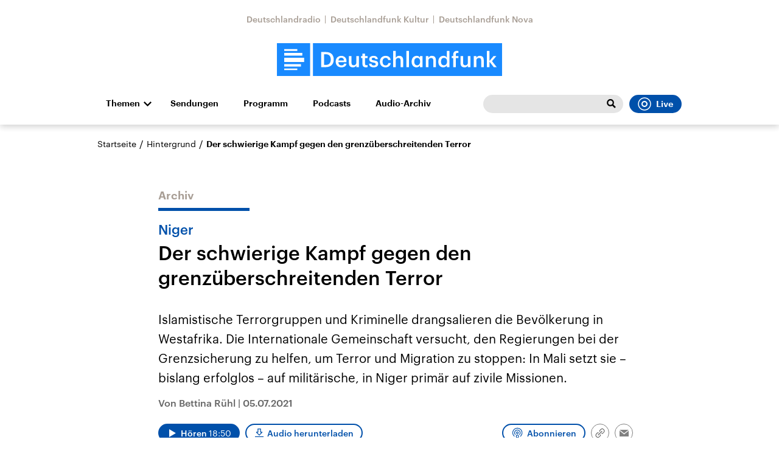

--- FILE ---
content_type: text/html;charset=UTF-8
request_url: https://www.deutschlandfunk.de/niger-der-schwierige-kampf-gegen-den-grenzueberschreitenden-100.html
body_size: 86728
content:
<!doctype html>
<html lang="de">

  <head prefix="og: http://ogp.me/ns#">
    <script class="js-client-queries" data-json="{&quot;key&quot;:&quot;08dd42ad2b66e729f85dc122b4b5c8b6&quot;,&quot;value&quot;:{&quot;__typename&quot;:&quot;Teaser&quot;,&quot;sophoraId&quot;:&quot;niger-der-schwierige-kampf-gegen-den-grenzueberschreitenden-100&quot;,&quot;sophoraExternalId&quot;:&quot;PAPAYA_ARTICLE_499798&quot;,&quot;title&quot;:&quot;Der schwierige Kampf gegen den grenzüberschreitenden Terror&quot;,&quot;author&quot;:&quot;Von Bettina Rühl&quot;,&quot;teaserHeadline&quot;:&quot;Niger&quot;,&quot;teaserHeadlineShort&quot;:null,&quot;seoTitle&quot;:null,&quot;seoTeaserText&quot;:null,&quot;hideForExternalSearch&quot;:null,&quot;catchLine&quot;:null,&quot;teasertext&quot;:&quot;Islamistische Terrorgruppen und Kriminelle drangsalieren die Bevölkerung in Westafrika. Die Internationale Gemeinschaft versucht, den Regierungen bei der Grenzsicherung zu helfen, um Terror und Migration zu stoppen: In Mali setzt sie - bislang erfolglos - auf militärische, in Niger primär auf zivile Missionen.&quot;,&quot;date&quot;:&quot;2021-07-05T18:40:00.000+02:00&quot;,&quot;firstPublicationDate&quot;:&quot;2021-07-06T15:10:18.388+02:00&quot;,&quot;dateLocalizedFormatted&quot;:&quot;05.07.2021&quot;,&quot;path&quot;:&quot;https://www.deutschlandfunk.de/niger-der-schwierige-kampf-gegen-den-grenzueberschreitenden-100.html&quot;,&quot;isExternalLink&quot;:false,&quot;pathPodcast&quot;:null,&quot;pathRss&quot;:null,&quot;pathArdpodcast&quot;:null,&quot;pathPlaylist&quot;:null,&quot;sameOrigin&quot;:&quot;deutschlandfunk&quot;,&quot;pathSameOrigin&quot;:&quot;https://www.deutschlandfunk.de/niger-der-schwierige-kampf-gegen-den-grenzueberschreitenden-100.html&quot;,&quot;primaryType&quot;:&quot;dradio-nt:page-article&quot;,&quot;contentType&quot;:&quot;article&quot;,&quot;articleSite&quot;:&quot;4f8db02a-35ae-4b78-9cd0-86b177726ec0&quot;,&quot;description&quot;:null,&quot;siteName&quot;:&quot;deutschlandfunk&quot;,&quot;tags&quot;:null,&quot;articleImage&quot;:{&quot;__typename&quot;:&quot;ImageReference&quot;,&quot;sophoraReferenceId&quot;:&quot;FILE_9b9dcb7cbc1763e4ae69224f2e040c75&quot;,&quot;overridingProperties&quot;:{&quot;__typename&quot;:&quot;Image&quot;,&quot;alt&quot;:null,&quot;source&quot;:null,&quot;title&quot;:null,&quot;caption&quot;:&quot;Polizisten in Niger erhalten mit EU-Unterstützung auch ein quasi-militärisches Spezialtraining, um sich gegen schwer bewaffnete Islamisten und Kriminelle verteidigen zu können&quot;}},&quot;mainAudio&quot;:{&quot;__typename&quot;:&quot;SophoraReference&quot;,&quot;sophoraReferenceId&quot;:&quot;dira_DLF_13f6f6f2&quot;},&quot;contentLink&quot;:null,&quot;isArchive&quot;:true,&quot;topics&quot;:[],&quot;socialMediaTitle&quot;:null,&quot;socialMediaTeaserText&quot;:null,&quot;socialMediaImage&quot;:null}}"></script>
    <meta charSet="utf-8" />
    <meta http-equiv="Content-Type" content="text/html; charset=utf-8" />
    <meta http-equiv="Content-Script-Type" content="text/javascript" />
    <meta http-equiv="X-UA-Compatible" content="IE=Edge" />
    <meta name="viewport" content="width=device-width, initial-scale=1" />
    <meta name="robots" content="index, follow, noarchive, max-snippet:-1, max-image-preview:large, max-video-preview:-1" />
    <link rel="shortcut icon" type="image/x-icon" href="/static/img/deutschlandfunk/icons/favicon.ico" />
    <link rel="icon" type="image/x-icon" href="/static/img/deutschlandfunk/icons/favicon.ico" />
    <link rel="icon" type="image/png" href="/static/img/deutschlandfunk/icons/favicon-32x32.png" />
    <link rel="apple-touch-icon" href="/static/img/deutschlandfunk/icons/apple-touch-icon-60x60.png" />
    <link rel="apple-touch-icon" href="/static/img/deutschlandfunk/icons/apple-touch-icon-57x57.png" sizes="57x57" />
    <link rel="apple-touch-icon" href="/static/img/deutschlandfunk/icons/apple-touch-icon-60x60.png" sizes="60x60" />
    <link rel="apple-touch-icon" href="/static/img/deutschlandfunk/icons/apple-touch-icon-72x72.png" sizes="72x72" />
    <link rel="apple-touch-icon" href="/static/img/deutschlandfunk/icons/apple-touch-icon-76x76.png" sizes="76x76" />
    <link rel="apple-touch-icon" href="/static/img/deutschlandfunk/icons/apple-touch-icon-114x114.png" sizes="114x114" />
    <link rel="apple-touch-icon" href="/static/img/deutschlandfunk/icons/apple-touch-icon-120x120.png" sizes="120x120" />
    <link rel="apple-touch-icon" href="/static/img/deutschlandfunk/icons/apple-touch-icon-128x128.png" sizes="128x128" />
    <link rel="apple-touch-icon" href="/static/img/deutschlandfunk/icons/apple-touch-icon-144x144.png" sizes="144x144" />
    <link rel="apple-touch-icon" href="/static/img/deutschlandfunk/icons/apple-touch-icon-152x152.png" sizes="152x152" />
    <link rel="apple-touch-icon" href="/static/img/deutschlandfunk/icons/apple-touch-icon-180x180.png" sizes="180x180" />
    <link rel="icon" type="image/png" href="/static/img/deutschlandfunk/icons/favicon-16x16.png" sizes="16x16" />
    <link rel="icon" type="image/png" href="/static/img/deutschlandfunk/icons/favicon-32x32.png" sizes="32x32" />
    <link rel="icon" type="image/png" href="/static/img/deutschlandfunk/icons/favicon-96x96.png" sizes="96x96" />
    <link rel="icon" type="image/png" href="/static/img/deutschlandfunk/icons/favicon-160x160.png" sizes="160x160" />
    <link rel="icon" type="image/png" href="/static/img/deutschlandfunk/icons/favicon-192x192.png" sizes="192x192" />
    <link rel="icon" type="image/png" href="/static/img/deutschlandfunk/icons/favicon-196x196.png" sizes="196x196" />
    <link rel="stylesheet" media="screen, projection, print" type="text/css" href="/static/generated/deutschlandfunk/styles.css" />
    <title>Niger - Der schwierige Kampf gegen den grenzüberschreitenden Terror</title>
    <meta name="description" content="Islamistische Terrorgruppen und Kriminelle drangsalieren die Bevölkerung in Westafrika. Die Internationale Gemeinschaft versucht, den Regierungen bei der Grenzsicherung zu helfen, um Terror und Migration zu stoppen: In Mali setzt sie - bislang erfolglos - auf militärische, in Niger primär auf zivile Missionen." />
    <meta name="pub_date" content="2021-07-06T15:10:18.388+02:00" />
    <meta property="og:title" content="Niger - Der schwierige Kampf gegen den grenzüberschreitenden Terror" />
    <meta property="og:description" content="Islamistische Terrorgruppen und Kriminelle drangsalieren die Bevölkerung in Westafrika. Die Internationale Gemeinschaft versucht, den Regierungen bei der Grenzsicherung zu helfen, um Terror und Migration zu stoppen: In Mali setzt sie - bislang erfolglos - auf militärische, in Niger primär auf zivile Missionen." />
    <meta property="og:type" content="article" />
    <script class="js-client-queries" data-json="{&quot;key&quot;:&quot;29711416cb349091f7b19ec7b4be4224&quot;,&quot;value&quot;:{&quot;__typename&quot;:&quot;Image&quot;,&quot;src&quot;:&quot;https://bilder.deutschlandfunk.de/FI/LE/_9/b9/FILE_9b9dcb7cbc1763e4ae69224f2e040c75/117674630-jpg-100-1920x1080.jpg&quot;,&quot;caption&quot;:&quot;Polizisten in Niger erhalten mit EU-Unterstützung auch ein quasi-militärisches Spezialtraining, um sich gegen schwer bewaffnete Islamisten und Kriminelle verteidigen zu können&quot;,&quot;alt&quot;:&quot;Ein nigrischer Soldat bei einem Kampf-Training in einem Dorf. Februar 2019 in Bobo-Dioulasso, Burkina Faso&quot;,&quot;source&quot;:&quot;pa/ZUMA/Dracorius White&quot;,&quot;title&quot;:null,&quot;dimensions&quot;:{&quot;__typename&quot;:&quot;Dimension&quot;,&quot;width&quot;:&quot;1920&quot;,&quot;height&quot;:&quot;1080&quot;}}}"></script>
    <meta property="og:image" content="https://bilder.deutschlandfunk.de/FI/LE/_9/b9/FILE_9b9dcb7cbc1763e4ae69224f2e040c75/117674630-jpg-100-1920x1080.jpg" />
    <meta property="og:image:type" content="image/jpeg" />
    <meta property="og:image:alt" content="Ein nigrischer Soldat bei einem Kampf-Training in einem Dorf. Februar 2019 in Bobo-Dioulasso, Burkina Faso" />
    <meta property="og:image:width" content="1920" />
    <meta property="og:image:height" content="1080" />
    <script class="js-client-queries" data-json="{&quot;key&quot;:&quot;8d309d8e2ed4bcb3e4c0f45c540ad4ca&quot;,&quot;value&quot;:{&quot;__typename&quot;:&quot;Audio&quot;,&quot;sophoraId&quot;:&quot;niger-der-schwierige-kampf-gegen-den-grenzueberschreitenden-terror-dlf-13f6f6f2-100&quot;,&quot;sophoraExternalId&quot;:&quot;dira_DLF_13f6f6f2&quot;,&quot;diraId&quot;:&quot;13f6f6f2&quot;,&quot;producer&quot;:&quot;Deutschlandfunk&quot;,&quot;pageType&quot;:&quot;audio&quot;,&quot;title&quot;:&quot;Niger - Der schwierige Kampf gegen den grenzüberschreitenden Terror&quot;,&quot;audioUrl&quot;:&quot;https://ondemand-mp3.dradio.de/file/dradio/2021/07/05/niger_der_schwierige_kampf_gegen_den_dlf_20210705_1840_13f6f6f2.mp3&quot;,&quot;downloadUrl&quot;:&quot;https://download.deutschlandfunk.de/file/dradio/2021/07/05/niger_der_schwierige_kampf_gegen_den_dlf_20210705_1840_13f6f6f2.mp3&quot;,&quot;fileSize&quot;:18043173,&quot;audioUrlPodcast&quot;:&quot;https://podcast-mp3.dradio.de/podcast/2021/07/05/niger_der_schwierige_kampf_gegen_den_dlf_20210705_1840_13f6f6f2.mp3&quot;,&quot;authorText&quot;:&quot;Rühl, Bettina&quot;,&quot;audioKicker&quot;:null,&quot;audioLeader&quot;:null,&quot;audioShowNotes&quot;:&quot;&quot;,&quot;audioImage&quot;:{&quot;__typename&quot;:&quot;ImageReference&quot;,&quot;sophoraReferenceId&quot;:&quot;FILE_e91df29c5c98734821da6e2a89384675&quot;,&quot;overridingProperties&quot;:{&quot;__typename&quot;:&quot;Image&quot;,&quot;alt&quot;:null,&quot;source&quot;:null,&quot;title&quot;:null,&quot;caption&quot;:null}},&quot;topics&quot;:[],&quot;structureNodeSite&quot;:&quot;4f8db02a-35ae-4b78-9cd0-86b177726ec0&quot;,&quot;duration&quot;:&quot;1130&quot;,&quot;deliveryType&quot;:&quot;download&quot;,&quot;isFullBroadcast&quot;:&quot;false&quot;,&quot;isOnline&quot;:null,&quot;broadcastDateTime&quot;:&quot;2021-07-05T18:40:00.000+02:00&quot;,&quot;broadcastDateTimeFormatted&quot;:&quot;05.07.2021&quot;,&quot;broadcastDateTimeFormattedPodcast&quot;:&quot;Mon, 05 Jul 2021 18:40:00 +0200&quot;,&quot;publicationDateTimeFormattedPodcast&quot;:&quot;Thu, 08 Jul 2021 16:37:26 +0200&quot;,&quot;firstPublicationDateTimeFormattedPodcast&quot;:&quot;Mon, 05 Jul 2021 18:40:00 +0200&quot;,&quot;broadcastDateTimeFormattedPodcastGerman&quot;:&quot;05. Juli 2021, 18:40 Uhr&quot;,&quot;publicationDateTimeFormattedPodcastGerman&quot;:&quot;08. Juli 2021, 16:37 Uhr&quot;,&quot;sophoraEndDate&quot;:&quot;2038-01-19T04:14:07.000+01:00&quot;,&quot;siteName&quot;:&quot;deutschlandfunk&quot;,&quot;normDbTags&quot;:[&quot;Politik&quot;,&quot;Politik&quot;,&quot;Bürger und Politik&quot;,&quot;Protest und Widerstand&quot;,&quot;Terrorismus&quot;,&quot;Terrorismusbekämpfung&quot;],&quot;episodeNumber&quot;:null,&quot;episodeType&quot;:null,&quot;level2&quot;:&quot;1&quot;,&quot;chapter2&quot;:&quot;Hintergrund&quot;,&quot;downloadTrackingLevel2&quot;:&quot;1&quot;,&quot;downloadTrackingTitle&quot;:&quot;Niger - Der schwierige Kampf gegen den grenzüberschreitenden Terror&quot;,&quot;downloadTrackingPath&quot;:&quot;https://www.deutschlandfunk.de/niger-der-schwierige-kampf-gegen-den-grenzueberschreitenden-100.html&quot;,&quot;isArchive&quot;:true}}"></script>
    <meta name="smartbanner:api" content="true" />
    <meta name="apple-itunes-app" content="app-id=1255398824, app-argument=https://share.deutschlandradio.de/dlf-audiothek-audio-teilen.html?audio_id=dira_DLF_13f6f6f2" />
    <meta property="og:locale" content="de_DE" />
    <meta property="og:site_name" content="Deutschlandfunk" />
    <meta property="og:url" content="https://www.deutschlandfunk.de/niger-der-schwierige-kampf-gegen-den-grenzueberschreitenden-100.html" />
    <meta property="author" content="deutschlandfunk.de" />
    <meta property="publisher" content="deutschlandfunk.de" />
    <link id="page-url" rel="canonical" href="https://www.deutschlandfunk.de/niger-der-schwierige-kampf-gegen-den-grenzueberschreitenden-100.html" />
    <script class="js-client-queries" data-json="{&quot;key&quot;:&quot;0b80dfa7ca71af079d459d88ecb673f3&quot;,&quot;value&quot;:&quot;zPHGMD&quot;}"></script>
    <link rel="shortlink" href="//dlf.de/zPHGMD" />
    <meta name="facebook-domain-verification" content="yx2i1wde5bpdp9idovtxbhgnkcy043" />
    <meta name="google-site-verification" content="2i4mBRpnVlOGCKwOrVpKwFRLB7RdXm2bJpeBYZ11YR4" />
  </head>

  <body>
    <div id="main-app" class="no-js">
      <header class="b-header js-header js-header-debug-start">
        <div class="header-wrapper"><!--/esi/header-inner-top-->
          <div class="header-links">
  <script class="js-client-queries" data-json="{&quot;key&quot;:&quot;efd691c3d24ab94409685900c08a67bf&quot;,&quot;value&quot;:{&quot;__typename&quot;:&quot;SiteMainNavigation&quot;,&quot;items&quot;:[{&quot;__typename&quot;:&quot;TeaserReference&quot;,&quot;sophoraReferenceId&quot;:&quot;69e68510-21c5-471d-97df-c3e6cca8219f&quot;,&quot;overridingProperties&quot;:{&quot;__typename&quot;:&quot;Teaser&quot;,&quot;title&quot;:&quot;Deutschlandradio&quot;}},{&quot;__typename&quot;:&quot;TeaserReference&quot;,&quot;sophoraReferenceId&quot;:&quot;6c3aecfa-8462-4af3-8f54-81eb7a112fd2&quot;,&quot;overridingProperties&quot;:{&quot;__typename&quot;:&quot;Teaser&quot;,&quot;title&quot;:&quot;Deutschlandfunk Kultur&quot;}},{&quot;__typename&quot;:&quot;TeaserReference&quot;,&quot;sophoraReferenceId&quot;:&quot;53c1d1b2-18d6-48a6-9c92-fcb9c066eb41&quot;,&quot;overridingProperties&quot;:{&quot;__typename&quot;:&quot;Teaser&quot;,&quot;title&quot;:&quot;Deutschlandfunk Nova&quot;}}]}}"></script>
  <ul class="b-list b-link-list has-theme-gray">
    <li class="list-item link-list-item">
      <script class="js-client-queries" data-json="{&quot;key&quot;:&quot;a5f6006db4e314c7a1ab6269aef25296&quot;,&quot;value&quot;:{&quot;__typename&quot;:&quot;Teaser&quot;,&quot;sophoraId&quot;:&quot;deutschlandradio-startseite-102&quot;,&quot;sophoraExternalId&quot;:&quot;69e68510-21c5-471d-97df-c3e6cca8219f&quot;,&quot;title&quot;:&quot;Deutschlandradio&quot;,&quot;author&quot;:null,&quot;teaserHeadline&quot;:null,&quot;teaserHeadlineShort&quot;:null,&quot;seoTitle&quot;:&quot;Deutschlandradio Startseite&quot;,&quot;seoTeaserText&quot;:&quot;Deutschlandradio stellt sich vor: Organigramm, Gremien, Transparenz, Stellenangebote und Presse: hier finden Sie alles zur Körperschaft des öffentlichen Rechts.&quot;,&quot;hideForExternalSearch&quot;:&quot;false&quot;,&quot;catchLine&quot;:null,&quot;teasertext&quot;:&quot;Deutschlandradio stellt sich vor: Organigramm, Gremien, Transparenz, Stellen- und Presse-Angebote - hier finden Sie alles zur Körperschaft des öffentlichen Rechts.&quot;,&quot;date&quot;:null,&quot;firstPublicationDate&quot;:&quot;2021-07-20T12:53:31.212+02:00&quot;,&quot;dateLocalizedFormatted&quot;:null,&quot;path&quot;:&quot;https://www.deutschlandradio.de/&quot;,&quot;isExternalLink&quot;:false,&quot;pathPodcast&quot;:&quot;https://www.deutschlandradio.de/&quot;,&quot;pathRss&quot;:&quot;https://www.deutschlandradio.de/&quot;,&quot;pathArdpodcast&quot;:null,&quot;pathPlaylist&quot;:null,&quot;sameOrigin&quot;:&quot;deutschlandfunk&quot;,&quot;pathSameOrigin&quot;:&quot;https://www.deutschlandfunk.de/&quot;,&quot;primaryType&quot;:&quot;dradio-nt:page-index&quot;,&quot;contentType&quot;:null,&quot;articleSite&quot;:&quot;0f40f5a8-dc98-4767-b402-22f7af552e24&quot;,&quot;description&quot;:null,&quot;siteName&quot;:&quot;deutschlandradio&quot;,&quot;tags&quot;:null,&quot;articleImage&quot;:null,&quot;mainAudio&quot;:{&quot;__typename&quot;:&quot;SophoraReference&quot;,&quot;sophoraReferenceId&quot;:null},&quot;contentLink&quot;:null,&quot;isArchive&quot;:false,&quot;topics&quot;:[],&quot;socialMediaTitle&quot;:null,&quot;socialMediaTeaserText&quot;:null,&quot;socialMediaImage&quot;:null}}"></script><a class="b-link link-list-elem download-url-tracking" title="Deutschlandradio" href="https://www.deutschlandradio.de/" target="_blank">Deutschlandradio</a>
    </li>
    <li class="list-item link-list-item">
      <script class="js-client-queries" data-json="{&quot;key&quot;:&quot;6b2b300ca29b6b743e5db1b2aef5896c&quot;,&quot;value&quot;:{&quot;__typename&quot;:&quot;Teaser&quot;,&quot;sophoraId&quot;:&quot;deutschlandfunk-kultur-startseite-100&quot;,&quot;sophoraExternalId&quot;:&quot;6c3aecfa-8462-4af3-8f54-81eb7a112fd2&quot;,&quot;title&quot;:&quot;Deutschlandfunk Kultur&quot;,&quot;author&quot;:null,&quot;teaserHeadline&quot;:null,&quot;teaserHeadlineShort&quot;:null,&quot;seoTitle&quot;:&quot;Deutschlandfunk Kultur&quot;,&quot;seoTeaserText&quot;:&quot;Deutschlandfunk Kultur spiegelt wichtige Kulturdebatten und Alltagsthemen mit Qualitätsjournalismus, vielfältigen Perspektiven und künstlerischer Exzellenz.&quot;,&quot;hideForExternalSearch&quot;:&quot;false&quot;,&quot;catchLine&quot;:null,&quot;teasertext&quot;:&quot;Deutschlandfunk Kultur spiegelt wichtige Kulturdebatten und Alltagsthemen mit Qualitätsjournalismus, vielfältigen Perspektiven und künstlerischer Exzellenz.&quot;,&quot;date&quot;:null,&quot;firstPublicationDate&quot;:&quot;2020-01-03T11:13:46.214+01:00&quot;,&quot;dateLocalizedFormatted&quot;:null,&quot;path&quot;:&quot;https://www.deutschlandfunkkultur.de/&quot;,&quot;isExternalLink&quot;:false,&quot;pathPodcast&quot;:&quot;https://www.deutschlandfunkkultur.de/&quot;,&quot;pathRss&quot;:&quot;https://www.deutschlandfunkkultur.de/&quot;,&quot;pathArdpodcast&quot;:null,&quot;pathPlaylist&quot;:null,&quot;sameOrigin&quot;:&quot;deutschlandfunk&quot;,&quot;pathSameOrigin&quot;:&quot;https://www.deutschlandfunk.de/&quot;,&quot;primaryType&quot;:&quot;dradio-nt:page-index&quot;,&quot;contentType&quot;:null,&quot;articleSite&quot;:&quot;64df3047-eea5-411a-877c-c415f344a8e7&quot;,&quot;description&quot;:null,&quot;siteName&quot;:&quot;deutschlandfunk-kultur&quot;,&quot;tags&quot;:null,&quot;articleImage&quot;:null,&quot;mainAudio&quot;:{&quot;__typename&quot;:&quot;SophoraReference&quot;,&quot;sophoraReferenceId&quot;:null},&quot;contentLink&quot;:null,&quot;isArchive&quot;:false,&quot;topics&quot;:[],&quot;socialMediaTitle&quot;:null,&quot;socialMediaTeaserText&quot;:null,&quot;socialMediaImage&quot;:null}}"></script><a class="b-link link-list-elem download-url-tracking" title="Deutschlandfunk Kultur" href="https://www.deutschlandfunkkultur.de/" target="_blank">Deutschlandfunk Kultur</a>
    </li>
    <li class="list-item link-list-item">
      <script class="js-client-queries" data-json="{&quot;key&quot;:&quot;52ad33bacac12503889854af049975dc&quot;,&quot;value&quot;:{&quot;__typename&quot;:&quot;Teaser&quot;,&quot;sophoraId&quot;:&quot;brandlink-dlf-nova-100&quot;,&quot;sophoraExternalId&quot;:&quot;53c1d1b2-18d6-48a6-9c92-fcb9c066eb41&quot;,&quot;title&quot;:&quot;Deutschlandfunk Nova&quot;,&quot;author&quot;:null,&quot;teaserHeadline&quot;:null,&quot;teaserHeadlineShort&quot;:null,&quot;seoTitle&quot;:null,&quot;seoTeaserText&quot;:null,&quot;hideForExternalSearch&quot;:null,&quot;catchLine&quot;:null,&quot;teasertext&quot;:null,&quot;date&quot;:null,&quot;firstPublicationDate&quot;:&quot;2021-03-30T21:16:56.668+02:00&quot;,&quot;dateLocalizedFormatted&quot;:null,&quot;path&quot;:&quot;https://www.deutschlandfunknova.de/&quot;,&quot;isExternalLink&quot;:true,&quot;pathPodcast&quot;:null,&quot;pathRss&quot;:null,&quot;pathArdpodcast&quot;:null,&quot;pathPlaylist&quot;:null,&quot;sameOrigin&quot;:&quot;deutschlandfunk&quot;,&quot;pathSameOrigin&quot;:&quot;https://www.deutschlandfunk.de/brandlink-dlf-nova-100.html&quot;,&quot;primaryType&quot;:&quot;dradio-nt:content-link&quot;,&quot;contentType&quot;:null,&quot;articleSite&quot;:&quot;4f8db02a-35ae-4b78-9cd0-86b177726ec0&quot;,&quot;description&quot;:null,&quot;siteName&quot;:&quot;deutschlandfunk&quot;,&quot;tags&quot;:null,&quot;articleImage&quot;:null,&quot;mainAudio&quot;:{&quot;__typename&quot;:&quot;SophoraReference&quot;,&quot;sophoraReferenceId&quot;:null},&quot;contentLink&quot;:&quot;https://www.deutschlandfunknova.de/&quot;,&quot;isArchive&quot;:false,&quot;topics&quot;:[],&quot;socialMediaTitle&quot;:null,&quot;socialMediaTeaserText&quot;:null,&quot;socialMediaImage&quot;:null}}"></script><a class="b-link link-list-elem download-url-tracking" title="Deutschlandfunk Nova" href="https://www.deutschlandfunknova.de/" target="_blank">Deutschlandfunk Nova</a>
    </li>
  </ul>
</div>
<div class="header-logo"><button role="button" class="header-menu-button js-menu-button"><span class="u-visually-hidden">Close menu</span></button><a href="/" title="Deutschlandfunk-Logo - zurück zur Startseite"><svg xmlns="http://www.w3.org/2000/svg" width="370" height="54.542" viewBox="0 0 370 54.542" class="brand-logo-df">
      <g id="DLF_Logo" data-name="DLF Logo" transform="translate(-395.22 -65.513)">
        <g id="Background" transform="translate(424.49 70.512)">
          <rect id="Rectangle_1" data-name="Rectangle 1" width="321.021" height="47.488" fill="rgba(0,0,0,0)"></rect>
        </g>
        <g id="Layer_1" data-name="Layer 1" transform="translate(395.22 65.513)">
          <path id="Path_1" data-name="Path 1" d="M0,54.546H54.546V.006H0Z" transform="translate(-.004 -.004)" fill="#198aff"></path>
          <path id="Path_2" data-name="Path 2" d="M108.5,54.544H419.324V0H108.5Z" transform="translate(-49.324 -.002)" fill="#198aff"></path>
          <path id="Path_3" data-name="Path 3" d="M54.727,32.349H22v7.038H54.727ZM22,28.794H51.641V24.258H22Zm0-7.76H43.522V18H22ZM49.568,42.945H22V47.1H49.568Zm-6.048,9.967H22V50.319H43.521Z" transform="translate(-10.002 -8.186)" fill="#fff"></path>
          <path id="Path_4" data-name="Path 4" d="M402.913,23.639h4.247V40.2l6.562-8.072h4.629l-7.121,8.422,7.719,9.931h-4.912l-6.877-9.019v9.019h-4.247Zm-21.687,8.493h4.247v2.913a6.318,6.318,0,0,1,5.93-3.3c3.683,0,6.278,2.142,6.278,7.194V50.485h-4.245V39.327c0-2.773-1.124-4.035-3.65-4.035a4.065,4.065,0,0,0-4.314,4.385V50.485h-4.247ZM359.47,43.887V32.132h4.245V43.4c0,2.772,1.156,4.035,3.614,4.035a4.092,4.092,0,0,0,4.279-4.385V32.132h4.246V50.485h-4.246V47.608a6.176,6.176,0,0,1-5.822,3.228c-3.613,0-6.315-2.07-6.315-6.95m-11.951-8.562h-2.492V32.132h2.492V29.677c0-4.037,2.243-6.213,6.174-6.213a7.194,7.194,0,0,1,2.423.352v3.3a5.847,5.847,0,0,0-1.93-.314c-1.722,0-2.422,1.122-2.422,2.7v2.63h4.175v3.192h-4.175v15.16h-4.245ZM337.271,41.4v-.281c0-4.037-1.86-6.036-4.951-6.036-3.123,0-4.945,2.176-4.945,6.142V41.5c0,4.037,2.034,5.966,4.772,5.966,2.948,0,5.124-1.966,5.124-6.071m-14.248.21v-.281c0-5.861,3.473-9.581,8.247-9.581a6.275,6.275,0,0,1,5.861,3.194v-11.3h4.246V50.485h-4.246V47.4a7.038,7.038,0,0,1-6.036,3.438c-4.6,0-8.072-3.265-8.072-9.23m-20.492-9.475h4.245v2.913a6.322,6.322,0,0,1,5.93-3.3c3.685,0,6.282,2.142,6.282,7.194V50.485h-4.246V39.327c0-2.773-1.124-4.035-3.65-4.035a4.067,4.067,0,0,0-4.316,4.385V50.485h-4.245ZM293.019,41.4v-.281c0-4.071-1.9-6.036-4.739-6.036-2.913,0-4.806,2.176-4.806,6.142V41.5c0,4.037,2.036,5.966,4.595,5.966,2.74,0,4.951-1.966,4.951-6.071m-13.9.21v-.281c0-5.861,3.687-9.581,8.106-9.581a6.135,6.135,0,0,1,5.651,3.16V32.132h4.247V50.485h-4.247V47.467a6.969,6.969,0,0,1-5.826,3.369c-4.281,0-7.931-3.265-7.931-9.23m-8.561-17.968h4.247V50.485h-4.247Zm-21.8,0h4.251V35.045a6.318,6.318,0,0,1,5.93-3.3c3.685,0,6.281,2.142,6.281,7.194V50.485h-4.247V39.327c0-2.773-1.122-4.035-3.648-4.035a4.067,4.067,0,0,0-4.315,4.385V50.485h-4.251Zm-21.756,17.9v-.281c0-5.825,4.139-9.511,9.263-9.511,4.072,0,7.9,1.824,8.388,6.879h-4.107c-.35-2.457-1.964-3.475-4.21-3.475-2.913,0-4.984,2.246-4.984,6.036v.281c0,4,1.965,6.106,5.087,6.106a4.177,4.177,0,0,0,4.422-3.929h3.9c-.316,4.21-3.51,7.194-8.493,7.194-5.262,0-9.263-3.438-9.263-9.3m-17.864,3.227h4c.212,1.86,1.158,2.95,3.65,2.95,2.282,0,3.3-.808,3.3-2.351,0-1.509-1.228-2.07-3.929-2.526-4.843-.773-6.632-2.141-6.632-5.58,0-3.687,3.438-5.511,6.877-5.511,3.756,0,6.738,1.4,7.194,5.545h-3.929c-.352-1.684-1.3-2.457-3.265-2.457-1.824,0-2.911.878-2.911,2.176,0,1.335.877,1.859,3.789,2.351,4.318.668,6.879,1.718,6.879,5.615,0,3.718-2.632,5.861-7.333,5.861-4.739,0-7.51-2.176-7.687-6.072m-10.792.6V35.324H195.9V32.132h2.456V28.1H202.6v4.037h4.035v3.192H202.6v9.651c0,1.614.771,2.353,2.1,2.353a5.2,5.2,0,0,0,2.07-.354v3.369a8.134,8.134,0,0,1-2.877.456c-3.65,0-5.545-1.964-5.545-5.437m-22.266-1.476V32.132h4.246V43.4c0,2.772,1.158,4.035,3.616,4.035a4.092,4.092,0,0,0,4.279-4.385V32.132h4.247V50.485h-4.247V47.608a6.181,6.181,0,0,1-5.825,3.228c-3.613,0-6.317-2.07-6.317-6.95M167.909,39.4c-.212-3.158-1.826-4.563-4.458-4.563-2.561,0-4.279,1.72-4.7,4.563Zm-13.581,2.1v-.279c0-5.686,3.895-9.476,9.122-9.476,4.563,0,8.669,2.7,8.669,9.265v1.228h-13.44c.14,3.475,1.9,5.44,5.053,5.44,2.563,0,3.9-1.016,4.212-2.807h4.106c-.6,3.86-3.722,5.966-8.422,5.966-5.4,0-9.3-3.544-9.3-9.336M137.9,46.8c5.615,0,8.318-3.228,8.318-8.772v-.281c0-5.4-2.457-8.668-8.353-8.668h-2.7V46.8Zm-7.4-21.406h7.616c8.737,0,12.982,4.984,12.982,12.284v.316c0,7.3-4.245,12.492-13.053,12.492H130.5Z" transform="translate(-57.759 -10.667)" fill="#fff"></path>
        </g>
      </g>
    </svg></a></div><!--/esi/header-inner-navigation?drsearch%3Aprops=%7B%22document%22%3A%22PAPAYA_ARTICLE_499798%22%7D-->
          <nav class="b-navigation js-navigation">
  <script class="js-client-queries" data-json="{&quot;key&quot;:&quot;fe9ca74957b91fd602e1cad69b41801d&quot;,&quot;value&quot;:{&quot;__typename&quot;:&quot;SiteMainNavigation&quot;,&quot;items&quot;:[{&quot;__typename&quot;:&quot;TeaserReference&quot;,&quot;sophoraReferenceId&quot;:&quot;DEUTSCHLANDFUNK_SENDUNGEN&quot;,&quot;overridingProperties&quot;:{&quot;__typename&quot;:&quot;Teaser&quot;,&quot;title&quot;:&quot;Sendungen&quot;}},{&quot;__typename&quot;:&quot;TeaserReference&quot;,&quot;sophoraReferenceId&quot;:&quot;99972021-6d1f-41cb-a241-45b8ebc93253&quot;,&quot;overridingProperties&quot;:{&quot;__typename&quot;:&quot;Teaser&quot;,&quot;title&quot;:null}},{&quot;__typename&quot;:&quot;TeaserReference&quot;,&quot;sophoraReferenceId&quot;:&quot;722f5081-e1c5-4320-8685-1dde0930e7ca&quot;,&quot;overridingProperties&quot;:{&quot;__typename&quot;:&quot;Teaser&quot;,&quot;title&quot;:null}},{&quot;__typename&quot;:&quot;TeaserReference&quot;,&quot;sophoraReferenceId&quot;:&quot;e4d12597-2042-4430-95f0-ea7d227be7af&quot;,&quot;overridingProperties&quot;:{&quot;__typename&quot;:&quot;Teaser&quot;,&quot;title&quot;:&quot;Audio-Archiv&quot;}}]}}"></script>
  <ul class="b-list navigation-list-items list-horizontal">
    <li class="list-item navigation-list-item has-children"><a class="b-link js-toggle-sub-nav navigation-expand-button download-url-tracking" title="Themen" href="#sub-navigation" target="_self">Themen</a>
      <div class="navigation-sub js-navigation-sub" id="sub-navigation">
        <div class="navigation-sub-inner">
          <div class="navigation-sub-header">
            <ul class="navigation-sub-link-items">
              <script class="js-client-queries" data-json="{&quot;key&quot;:&quot;16a3562ff4f6453bcef6bc9650b2de49&quot;,&quot;value&quot;:{&quot;data&quot;:{&quot;topics&quot;:[{&quot;__typename&quot;:&quot;Topic&quot;,&quot;overviewDocument&quot;:{&quot;__typename&quot;:&quot;SophoraReference&quot;,&quot;sophoraReferenceId&quot;:&quot;PAPAYA_BROADCAST_169&quot;},&quot;title&quot;:&quot;Die Nachrichten&quot;},{&quot;__typename&quot;:&quot;Topic&quot;,&quot;overviewDocument&quot;:{&quot;__typename&quot;:&quot;SophoraReference&quot;,&quot;sophoraReferenceId&quot;:&quot;b2914a52-cb6e-42fd-816d-436ad6bf4a0e&quot;},&quot;title&quot;:&quot;Politik&quot;},{&quot;__typename&quot;:&quot;Topic&quot;,&quot;overviewDocument&quot;:{&quot;__typename&quot;:&quot;SophoraReference&quot;,&quot;sophoraReferenceId&quot;:&quot;120e8ee2-f64f-4509-b5d2-f007f12de167&quot;},&quot;title&quot;:&quot;Wirtschaft&quot;},{&quot;__typename&quot;:&quot;Topic&quot;,&quot;overviewDocument&quot;:{&quot;__typename&quot;:&quot;SophoraReference&quot;,&quot;sophoraReferenceId&quot;:&quot;c4afc957-86c5-46b8-8150-b8e07d7e11f9&quot;},&quot;title&quot;:&quot;Wissen&quot;},{&quot;__typename&quot;:&quot;Topic&quot;,&quot;overviewDocument&quot;:{&quot;__typename&quot;:&quot;SophoraReference&quot;,&quot;sophoraReferenceId&quot;:&quot;e79e999b-b2ad-4b2d-be68-ad6ffa1e5663&quot;},&quot;title&quot;:&quot;Kultur&quot;},{&quot;__typename&quot;:&quot;Topic&quot;,&quot;overviewDocument&quot;:{&quot;__typename&quot;:&quot;SophoraReference&quot;,&quot;sophoraReferenceId&quot;:&quot;66fae7fb-27c5-44c0-a92c-284a72ffa138&quot;},&quot;title&quot;:&quot;Europa&quot;},{&quot;__typename&quot;:&quot;Topic&quot;,&quot;overviewDocument&quot;:{&quot;__typename&quot;:&quot;SophoraReference&quot;,&quot;sophoraReferenceId&quot;:&quot;dd765e47-bfaf-4825-97aa-52fdaddc6e38&quot;},&quot;title&quot;:&quot;Gesellschaft&quot;},{&quot;__typename&quot;:&quot;Topic&quot;,&quot;overviewDocument&quot;:{&quot;__typename&quot;:&quot;SophoraReference&quot;,&quot;sophoraReferenceId&quot;:&quot;a251b784-5300-4c82-ba07-54b4348733ea&quot;},&quot;title&quot;:&quot;Sport&quot;},{&quot;__typename&quot;:&quot;Topic&quot;,&quot;overviewDocument&quot;:{&quot;__typename&quot;:&quot;SophoraReference&quot;,&quot;sophoraReferenceId&quot;:&quot;7f999bd6-8430-46fa-bb74-98c2631780b0&quot;},&quot;title&quot;:&quot;Hörspiel und Feature&quot;},{&quot;__typename&quot;:&quot;Topic&quot;,&quot;overviewDocument&quot;:{&quot;__typename&quot;:&quot;SophoraReference&quot;,&quot;sophoraReferenceId&quot;:&quot;3c9928af-6fb5-450c-954a-752884120d8a&quot;},&quot;title&quot;:&quot;Musik&quot;}]},&quot;loading&quot;:false}}"></script>
              <script class="js-client-queries" data-json="{&quot;key&quot;:&quot;816891d1c61e7d64ca70ab13f5c5f282&quot;,&quot;value&quot;:{&quot;__typename&quot;:&quot;Teaser&quot;,&quot;sophoraId&quot;:&quot;nachrichten-100&quot;,&quot;sophoraExternalId&quot;:&quot;PAPAYA_BROADCAST_169&quot;,&quot;title&quot;:&quot;Die Nachrichten&quot;,&quot;author&quot;:null,&quot;teaserHeadline&quot;:null,&quot;teaserHeadlineShort&quot;:null,&quot;seoTitle&quot;:&quot;Die neuesten Nachrichten rund um die Uhr.&quot;,&quot;seoTeaserText&quot;:&quot;Nachrichten, News, Eilmeldungen: Hier können Sie die wichtigsten, aktuellen Meldungen aus Politik, Wirtschaft, Kultur, Wissen, Sport nachlesen und nachhören.&quot;,&quot;hideForExternalSearch&quot;:&quot;false&quot;,&quot;catchLine&quot;:&quot; &quot;,&quot;teasertext&quot;:&quot;Die wichtigsten Nachrichten aus Deutschland und der Welt. Rund um die Uhr aktualisiert. Aus der Deutschlandfunk-Nachrichtenredaktion.&quot;,&quot;date&quot;:null,&quot;firstPublicationDate&quot;:&quot;2020-01-17T22:34:38.438+01:00&quot;,&quot;dateLocalizedFormatted&quot;:null,&quot;path&quot;:&quot;https://www.deutschlandfunk.de/nachrichten-100.html&quot;,&quot;isExternalLink&quot;:false,&quot;pathPodcast&quot;:null,&quot;pathRss&quot;:&quot;https://www.deutschlandfunk.de/nachrichten-100.rss&quot;,&quot;pathArdpodcast&quot;:null,&quot;pathPlaylist&quot;:&quot;https://www.deutschlandfunk.de/musikliste?drsearch:series=nachrichten-100&quot;,&quot;sameOrigin&quot;:&quot;deutschlandfunk&quot;,&quot;pathSameOrigin&quot;:&quot;https://www.deutschlandfunk.de/nachrichten-100.html&quot;,&quot;primaryType&quot;:&quot;dradio-nt:page-series&quot;,&quot;contentType&quot;:null,&quot;articleSite&quot;:&quot;4f8db02a-35ae-4b78-9cd0-86b177726ec0&quot;,&quot;description&quot;:&quot;Das Wichtigste aus aller Welt aus der Deutschlandfunk-Nachrichtenredaktion. Rund um die Uhr, werktags zwischen 04:00 Uhr und 18:00 Uhr auch zur halben Stunde.&quot;,&quot;siteName&quot;:&quot;deutschlandfunk&quot;,&quot;tags&quot;:[&quot;Nachrichten&quot;,&quot;News&quot;,&quot;Deutschland&quot;,&quot;Politik&quot;,&quot;Wirtschaft&quot;,&quot;Aktuelles&quot;,&quot;Wahlen&quot;,&quot;Ausland&quot;,&quot;Inland&quot;],&quot;articleImage&quot;:{&quot;__typename&quot;:&quot;ImageReference&quot;,&quot;sophoraReferenceId&quot;:&quot;FILE_cd7fe2b3d944a65650ee9b89d0df82ea&quot;,&quot;overridingProperties&quot;:{&quot;__typename&quot;:&quot;Image&quot;,&quot;alt&quot;:null,&quot;source&quot;:null,&quot;title&quot;:null,&quot;caption&quot;:null}},&quot;mainAudio&quot;:{&quot;__typename&quot;:&quot;SophoraReference&quot;,&quot;sophoraReferenceId&quot;:null},&quot;contentLink&quot;:null,&quot;isArchive&quot;:false,&quot;topics&quot;:[&quot;wissenschaft&quot;,&quot;wirtschaft&quot;,&quot;sport&quot;,&quot;politik&quot;],&quot;socialMediaTitle&quot;:null,&quot;socialMediaTeaserText&quot;:null,&quot;socialMediaImage&quot;:null}}"></script>
              <li class="navigation-sub-link-item"><a class="b-link navigation-sub-link is-grey-light js-navi-link download-url-tracking" title="Die Nachrichten" href="https://www.deutschlandfunk.de/nachrichten-100.html">Die Nachrichten</a></li>
              <script class="js-client-queries" data-json="{&quot;key&quot;:&quot;b67ffdf765af45c053a628f47663c895&quot;,&quot;value&quot;:{&quot;__typename&quot;:&quot;Teaser&quot;,&quot;sophoraId&quot;:&quot;politikportal-100&quot;,&quot;sophoraExternalId&quot;:&quot;b2914a52-cb6e-42fd-816d-436ad6bf4a0e&quot;,&quot;title&quot;:&quot;Politik&quot;,&quot;author&quot;:null,&quot;teaserHeadline&quot;:null,&quot;teaserHeadlineShort&quot;:null,&quot;seoTitle&quot;:null,&quot;seoTeaserText&quot;:null,&quot;hideForExternalSearch&quot;:null,&quot;catchLine&quot;:null,&quot;teasertext&quot;:&quot;Interviews, Hintergründe, Analysen und Kommentare – aktuelle Informationen aus der Politik. &quot;,&quot;date&quot;:null,&quot;firstPublicationDate&quot;:&quot;2020-02-10T17:38:01.453+01:00&quot;,&quot;dateLocalizedFormatted&quot;:null,&quot;path&quot;:&quot;https://www.deutschlandfunk.de/politikportal-100.html&quot;,&quot;isExternalLink&quot;:false,&quot;pathPodcast&quot;:&quot;https://www.deutschlandfunk.de/politikportal-100.xml&quot;,&quot;pathRss&quot;:&quot;https://www.deutschlandfunk.de/politikportal-100.rss&quot;,&quot;pathArdpodcast&quot;:null,&quot;pathPlaylist&quot;:null,&quot;sameOrigin&quot;:&quot;deutschlandfunk&quot;,&quot;pathSameOrigin&quot;:&quot;https://www.deutschlandfunk.de/politikportal-100.html&quot;,&quot;primaryType&quot;:&quot;dradio-nt:page-index&quot;,&quot;contentType&quot;:&quot;portal&quot;,&quot;articleSite&quot;:&quot;4f8db02a-35ae-4b78-9cd0-86b177726ec0&quot;,&quot;description&quot;:null,&quot;siteName&quot;:&quot;deutschlandfunk&quot;,&quot;tags&quot;:null,&quot;articleImage&quot;:{&quot;__typename&quot;:&quot;ImageReference&quot;,&quot;sophoraReferenceId&quot;:&quot;FILE_519f70d9418f23d8f2cd028f86185ab4&quot;,&quot;overridingProperties&quot;:{&quot;__typename&quot;:&quot;Image&quot;,&quot;alt&quot;:null,&quot;source&quot;:null,&quot;title&quot;:null,&quot;caption&quot;:null}},&quot;mainAudio&quot;:{&quot;__typename&quot;:&quot;SophoraReference&quot;,&quot;sophoraReferenceId&quot;:null},&quot;contentLink&quot;:null,&quot;isArchive&quot;:false,&quot;topics&quot;:[],&quot;socialMediaTitle&quot;:null,&quot;socialMediaTeaserText&quot;:&quot;Interviews, Hintergründe, Analysen und Kommentare – aktuelle Informationen aus der Politik.&quot;,&quot;socialMediaImage&quot;:null}}"></script>
              <li class="navigation-sub-link-item"><a class="b-link navigation-sub-link is-grey-light js-navi-link download-url-tracking" title="Politik" href="https://www.deutschlandfunk.de/politikportal-100.html">Politik</a></li>
              <script class="js-client-queries" data-json="{&quot;key&quot;:&quot;c0ab1e02e84dfd626d5e7d99265b4b85&quot;,&quot;value&quot;:{&quot;__typename&quot;:&quot;Teaser&quot;,&quot;sophoraId&quot;:&quot;wirtschaft-106&quot;,&quot;sophoraExternalId&quot;:&quot;120e8ee2-f64f-4509-b5d2-f007f12de167&quot;,&quot;title&quot;:&quot;Wirtschaft&quot;,&quot;author&quot;:null,&quot;teaserHeadline&quot;:null,&quot;teaserHeadlineShort&quot;:null,&quot;seoTitle&quot;:null,&quot;seoTeaserText&quot;:null,&quot;hideForExternalSearch&quot;:null,&quot;catchLine&quot;:null,&quot;teasertext&quot;:&quot;Aktuelle Nachrichten, Analysen und Hintergründe aus der Wirtschaft: Konjunktur, Wirtschaftspolitik, Firmen, Trends und Börsen.&quot;,&quot;date&quot;:null,&quot;firstPublicationDate&quot;:&quot;2020-04-23T10:21:28.174+02:00&quot;,&quot;dateLocalizedFormatted&quot;:null,&quot;path&quot;:&quot;https://www.deutschlandfunk.de/wirtschaft-106.html&quot;,&quot;isExternalLink&quot;:false,&quot;pathPodcast&quot;:&quot;https://www.deutschlandfunk.de/wirtschaft-106.xml&quot;,&quot;pathRss&quot;:&quot;https://www.deutschlandfunk.de/wirtschaft-106.rss&quot;,&quot;pathArdpodcast&quot;:null,&quot;pathPlaylist&quot;:null,&quot;sameOrigin&quot;:&quot;deutschlandfunk&quot;,&quot;pathSameOrigin&quot;:&quot;https://www.deutschlandfunk.de/wirtschaft-106.html&quot;,&quot;primaryType&quot;:&quot;dradio-nt:page-index&quot;,&quot;contentType&quot;:&quot;topic&quot;,&quot;articleSite&quot;:&quot;4f8db02a-35ae-4b78-9cd0-86b177726ec0&quot;,&quot;description&quot;:null,&quot;siteName&quot;:&quot;deutschlandfunk&quot;,&quot;tags&quot;:null,&quot;articleImage&quot;:{&quot;__typename&quot;:&quot;ImageReference&quot;,&quot;sophoraReferenceId&quot;:&quot;5db4068d-4b7e-4131-bc42-e3d14149dfbb&quot;,&quot;overridingProperties&quot;:{&quot;__typename&quot;:&quot;Image&quot;,&quot;alt&quot;:null,&quot;source&quot;:null,&quot;title&quot;:null,&quot;caption&quot;:null}},&quot;mainAudio&quot;:{&quot;__typename&quot;:&quot;SophoraReference&quot;,&quot;sophoraReferenceId&quot;:null},&quot;contentLink&quot;:null,&quot;isArchive&quot;:false,&quot;topics&quot;:[],&quot;socialMediaTitle&quot;:null,&quot;socialMediaTeaserText&quot;:null,&quot;socialMediaImage&quot;:null}}"></script>
              <li class="navigation-sub-link-item"><a class="b-link navigation-sub-link is-grey-light js-navi-link download-url-tracking" title="Wirtschaft" href="https://www.deutschlandfunk.de/wirtschaft-106.html">Wirtschaft</a></li>
              <script class="js-client-queries" data-json="{&quot;key&quot;:&quot;650bc7cd43bbc26a4497967fe95508c1&quot;,&quot;value&quot;:{&quot;__typename&quot;:&quot;Teaser&quot;,&quot;sophoraId&quot;:&quot;wissen-106&quot;,&quot;sophoraExternalId&quot;:&quot;c4afc957-86c5-46b8-8150-b8e07d7e11f9&quot;,&quot;title&quot;:&quot;Wissen&quot;,&quot;author&quot;:null,&quot;teaserHeadline&quot;:null,&quot;teaserHeadlineShort&quot;:null,&quot;seoTitle&quot;:null,&quot;seoTeaserText&quot;:null,&quot;hideForExternalSearch&quot;:null,&quot;catchLine&quot;:null,&quot;teasertext&quot;:&quot;Aktuelle Nachrichten, Analysen und Hintergründe aus Naturwissenschaft, Medizin, Technik, Biologie, Chemie, Geologie, Ökologie, Physik, Astronomie und Raumfahrt.&quot;,&quot;date&quot;:null,&quot;firstPublicationDate&quot;:&quot;2020-04-23T10:22:50.284+02:00&quot;,&quot;dateLocalizedFormatted&quot;:null,&quot;path&quot;:&quot;https://www.deutschlandfunk.de/wissen-106.html&quot;,&quot;isExternalLink&quot;:false,&quot;pathPodcast&quot;:&quot;https://www.deutschlandfunk.de/wissen-106.xml&quot;,&quot;pathRss&quot;:&quot;https://www.deutschlandfunk.de/wissen-106.rss&quot;,&quot;pathArdpodcast&quot;:null,&quot;pathPlaylist&quot;:null,&quot;sameOrigin&quot;:&quot;deutschlandfunk&quot;,&quot;pathSameOrigin&quot;:&quot;https://www.deutschlandfunk.de/wissen-106.html&quot;,&quot;primaryType&quot;:&quot;dradio-nt:page-index&quot;,&quot;contentType&quot;:&quot;portal&quot;,&quot;articleSite&quot;:&quot;4f8db02a-35ae-4b78-9cd0-86b177726ec0&quot;,&quot;description&quot;:null,&quot;siteName&quot;:&quot;deutschlandfunk&quot;,&quot;tags&quot;:null,&quot;articleImage&quot;:{&quot;__typename&quot;:&quot;ImageReference&quot;,&quot;sophoraReferenceId&quot;:&quot;FILE_dd0eb25cf87879fb10bd97acb93e2dc0&quot;,&quot;overridingProperties&quot;:{&quot;__typename&quot;:&quot;Image&quot;,&quot;alt&quot;:null,&quot;source&quot;:null,&quot;title&quot;:null,&quot;caption&quot;:null}},&quot;mainAudio&quot;:{&quot;__typename&quot;:&quot;SophoraReference&quot;,&quot;sophoraReferenceId&quot;:null},&quot;contentLink&quot;:null,&quot;isArchive&quot;:false,&quot;topics&quot;:[],&quot;socialMediaTitle&quot;:null,&quot;socialMediaTeaserText&quot;:null,&quot;socialMediaImage&quot;:null}}"></script>
              <li class="navigation-sub-link-item"><a class="b-link navigation-sub-link is-grey-light js-navi-link download-url-tracking" title="Wissen" href="https://www.deutschlandfunk.de/wissen-106.html">Wissen</a></li>
              <script class="js-client-queries" data-json="{&quot;key&quot;:&quot;0d6777c4c105fd9eab937fb365542488&quot;,&quot;value&quot;:{&quot;__typename&quot;:&quot;Teaser&quot;,&quot;sophoraId&quot;:&quot;kulturportal-100&quot;,&quot;sophoraExternalId&quot;:&quot;e79e999b-b2ad-4b2d-be68-ad6ffa1e5663&quot;,&quot;title&quot;:&quot;Kultur&quot;,&quot;author&quot;:null,&quot;teaserHeadline&quot;:null,&quot;teaserHeadlineShort&quot;:null,&quot;seoTitle&quot;:null,&quot;seoTeaserText&quot;:null,&quot;hideForExternalSearch&quot;:null,&quot;catchLine&quot;:null,&quot;teasertext&quot;:&quot;Aktuelle Nachrichten, Analysen und Hintergründe aus der Kultur: Theater, Film, Ausstellungen, Kulturveranstaltungen im In- und Ausland sowie Kulturpolitik.&quot;,&quot;date&quot;:null,&quot;firstPublicationDate&quot;:&quot;2020-02-10T17:43:26.237+01:00&quot;,&quot;dateLocalizedFormatted&quot;:null,&quot;path&quot;:&quot;https://www.deutschlandfunk.de/kulturportal-100.html&quot;,&quot;isExternalLink&quot;:false,&quot;pathPodcast&quot;:&quot;https://www.deutschlandfunk.de/kulturportal-100.xml&quot;,&quot;pathRss&quot;:&quot;https://www.deutschlandfunk.de/kulturportal-100.rss&quot;,&quot;pathArdpodcast&quot;:null,&quot;pathPlaylist&quot;:null,&quot;sameOrigin&quot;:&quot;deutschlandfunk&quot;,&quot;pathSameOrigin&quot;:&quot;https://www.deutschlandfunk.de/kulturportal-100.html&quot;,&quot;primaryType&quot;:&quot;dradio-nt:page-index&quot;,&quot;contentType&quot;:&quot;topic&quot;,&quot;articleSite&quot;:&quot;4f8db02a-35ae-4b78-9cd0-86b177726ec0&quot;,&quot;description&quot;:null,&quot;siteName&quot;:&quot;deutschlandfunk&quot;,&quot;tags&quot;:null,&quot;articleImage&quot;:null,&quot;mainAudio&quot;:{&quot;__typename&quot;:&quot;SophoraReference&quot;,&quot;sophoraReferenceId&quot;:null},&quot;contentLink&quot;:null,&quot;isArchive&quot;:false,&quot;topics&quot;:[],&quot;socialMediaTitle&quot;:null,&quot;socialMediaTeaserText&quot;:null,&quot;socialMediaImage&quot;:null}}"></script>
              <li class="navigation-sub-link-item"><a class="b-link navigation-sub-link is-grey-light js-navi-link download-url-tracking" title="Kultur" href="https://www.deutschlandfunk.de/kulturportal-100.html">Kultur</a></li>
              <script class="js-client-queries" data-json="{&quot;key&quot;:&quot;196a1f8c27cc5b1fde0f670c4440f49c&quot;,&quot;value&quot;:{&quot;__typename&quot;:&quot;Teaser&quot;,&quot;sophoraId&quot;:&quot;europa-112&quot;,&quot;sophoraExternalId&quot;:&quot;66fae7fb-27c5-44c0-a92c-284a72ffa138&quot;,&quot;title&quot;:&quot;Europa&quot;,&quot;author&quot;:null,&quot;teaserHeadline&quot;:null,&quot;teaserHeadlineShort&quot;:null,&quot;seoTitle&quot;:null,&quot;seoTeaserText&quot;:null,&quot;hideForExternalSearch&quot;:null,&quot;catchLine&quot;:null,&quot;teasertext&quot;:&quot;Aktuelle Nachrichten, Analysen und Hintergründe zum Thema Europa: Alltagsphänomene und große Politik aus allen europäischen Ländern.&quot;,&quot;date&quot;:null,&quot;firstPublicationDate&quot;:&quot;2020-04-23T10:23:44.722+02:00&quot;,&quot;dateLocalizedFormatted&quot;:null,&quot;path&quot;:&quot;https://www.deutschlandfunk.de/europa-112.html&quot;,&quot;isExternalLink&quot;:false,&quot;pathPodcast&quot;:&quot;https://www.deutschlandfunk.de/europa-112.xml&quot;,&quot;pathRss&quot;:&quot;https://www.deutschlandfunk.de/europa-112.rss&quot;,&quot;pathArdpodcast&quot;:null,&quot;pathPlaylist&quot;:null,&quot;sameOrigin&quot;:&quot;deutschlandfunk&quot;,&quot;pathSameOrigin&quot;:&quot;https://www.deutschlandfunk.de/europa-112.html&quot;,&quot;primaryType&quot;:&quot;dradio-nt:page-index&quot;,&quot;contentType&quot;:&quot;portal&quot;,&quot;articleSite&quot;:&quot;4f8db02a-35ae-4b78-9cd0-86b177726ec0&quot;,&quot;description&quot;:null,&quot;siteName&quot;:&quot;deutschlandfunk&quot;,&quot;tags&quot;:null,&quot;articleImage&quot;:{&quot;__typename&quot;:&quot;ImageReference&quot;,&quot;sophoraReferenceId&quot;:&quot;FILE_1ea8af34ec07e9e3911fc0cbf721562b&quot;,&quot;overridingProperties&quot;:{&quot;__typename&quot;:&quot;Image&quot;,&quot;alt&quot;:null,&quot;source&quot;:null,&quot;title&quot;:null,&quot;caption&quot;:null}},&quot;mainAudio&quot;:{&quot;__typename&quot;:&quot;SophoraReference&quot;,&quot;sophoraReferenceId&quot;:null},&quot;contentLink&quot;:null,&quot;isArchive&quot;:false,&quot;topics&quot;:[],&quot;socialMediaTitle&quot;:null,&quot;socialMediaTeaserText&quot;:null,&quot;socialMediaImage&quot;:null}}"></script>
              <li class="navigation-sub-link-item"><a class="b-link navigation-sub-link is-grey-light js-navi-link download-url-tracking" title="Europa" href="https://www.deutschlandfunk.de/europa-112.html">Europa</a></li>
              <script class="js-client-queries" data-json="{&quot;key&quot;:&quot;f3b10c601c7a2b9f63d654399219e739&quot;,&quot;value&quot;:{&quot;__typename&quot;:&quot;Teaser&quot;,&quot;sophoraId&quot;:&quot;gesellschaft-106&quot;,&quot;sophoraExternalId&quot;:&quot;dd765e47-bfaf-4825-97aa-52fdaddc6e38&quot;,&quot;title&quot;:&quot;Gesellschaft&quot;,&quot;author&quot;:null,&quot;teaserHeadline&quot;:null,&quot;teaserHeadlineShort&quot;:null,&quot;seoTitle&quot;:null,&quot;seoTeaserText&quot;:null,&quot;hideForExternalSearch&quot;:null,&quot;catchLine&quot;:null,&quot;teasertext&quot;:&quot;Aktuelle Nachrichten, Analysen und Hintergründe zum Thema Gesellschaft: Religion, Bildung, Spaltung und Zusammenhalt.&quot;,&quot;date&quot;:null,&quot;firstPublicationDate&quot;:&quot;2020-04-23T10:24:37.475+02:00&quot;,&quot;dateLocalizedFormatted&quot;:null,&quot;path&quot;:&quot;https://www.deutschlandfunk.de/gesellschaft-106.html&quot;,&quot;isExternalLink&quot;:false,&quot;pathPodcast&quot;:&quot;https://www.deutschlandfunk.de/gesellschaft-106.xml&quot;,&quot;pathRss&quot;:&quot;https://www.deutschlandfunk.de/gesellschaft-106.rss&quot;,&quot;pathArdpodcast&quot;:null,&quot;pathPlaylist&quot;:null,&quot;sameOrigin&quot;:&quot;deutschlandfunk&quot;,&quot;pathSameOrigin&quot;:&quot;https://www.deutschlandfunk.de/gesellschaft-106.html&quot;,&quot;primaryType&quot;:&quot;dradio-nt:page-index&quot;,&quot;contentType&quot;:&quot;portal&quot;,&quot;articleSite&quot;:&quot;4f8db02a-35ae-4b78-9cd0-86b177726ec0&quot;,&quot;description&quot;:null,&quot;siteName&quot;:&quot;deutschlandfunk&quot;,&quot;tags&quot;:null,&quot;articleImage&quot;:{&quot;__typename&quot;:&quot;ImageReference&quot;,&quot;sophoraReferenceId&quot;:&quot;FILE_4662d34b79426dee1b21a055731f3308&quot;,&quot;overridingProperties&quot;:{&quot;__typename&quot;:&quot;Image&quot;,&quot;alt&quot;:null,&quot;source&quot;:null,&quot;title&quot;:null,&quot;caption&quot;:null}},&quot;mainAudio&quot;:{&quot;__typename&quot;:&quot;SophoraReference&quot;,&quot;sophoraReferenceId&quot;:null},&quot;contentLink&quot;:null,&quot;isArchive&quot;:false,&quot;topics&quot;:[],&quot;socialMediaTitle&quot;:null,&quot;socialMediaTeaserText&quot;:null,&quot;socialMediaImage&quot;:null}}"></script>
              <li class="navigation-sub-link-item"><a class="b-link navigation-sub-link is-grey-light js-navi-link download-url-tracking" title="Gesellschaft" href="https://www.deutschlandfunk.de/gesellschaft-106.html">Gesellschaft</a></li>
              <script class="js-client-queries" data-json="{&quot;key&quot;:&quot;d26260194b63a8ece24903d302db8ca8&quot;,&quot;value&quot;:{&quot;__typename&quot;:&quot;Teaser&quot;,&quot;sophoraId&quot;:&quot;sportportal-100&quot;,&quot;sophoraExternalId&quot;:&quot;a251b784-5300-4c82-ba07-54b4348733ea&quot;,&quot;title&quot;:&quot;Sport &quot;,&quot;author&quot;:null,&quot;teaserHeadline&quot;:&quot;        &quot;,&quot;teaserHeadlineShort&quot;:null,&quot;seoTitle&quot;:&quot; &quot;,&quot;seoTeaserText&quot;:null,&quot;hideForExternalSearch&quot;:&quot;false&quot;,&quot;catchLine&quot;:&quot; &quot;,&quot;teasertext&quot;:&quot;Aktuelle Nachrichten, Analysen und Hintergründe zum Thema Sport: Sportpolitik, kritische Sportberichterstattung sowie Interviews und Livereportagen von Sportereignissen weltweit.&quot;,&quot;date&quot;:null,&quot;firstPublicationDate&quot;:&quot;2020-06-16T15:52:09.512+02:00&quot;,&quot;dateLocalizedFormatted&quot;:null,&quot;path&quot;:&quot;https://www.deutschlandfunk.de/sportportal-100.html&quot;,&quot;isExternalLink&quot;:false,&quot;pathPodcast&quot;:&quot;https://www.deutschlandfunk.de/sportportal-100.xml&quot;,&quot;pathRss&quot;:&quot;https://www.deutschlandfunk.de/sportportal-100.rss&quot;,&quot;pathArdpodcast&quot;:null,&quot;pathPlaylist&quot;:null,&quot;sameOrigin&quot;:&quot;deutschlandfunk&quot;,&quot;pathSameOrigin&quot;:&quot;https://www.deutschlandfunk.de/sportportal-100.html&quot;,&quot;primaryType&quot;:&quot;dradio-nt:page-index&quot;,&quot;contentType&quot;:null,&quot;articleSite&quot;:&quot;4f8db02a-35ae-4b78-9cd0-86b177726ec0&quot;,&quot;description&quot;:null,&quot;siteName&quot;:&quot;deutschlandfunk&quot;,&quot;tags&quot;:null,&quot;articleImage&quot;:{&quot;__typename&quot;:&quot;ImageReference&quot;,&quot;sophoraReferenceId&quot;:&quot;ed00a14a-cfc5-41d5-b49c-1276794a167b&quot;,&quot;overridingProperties&quot;:{&quot;__typename&quot;:&quot;Image&quot;,&quot;alt&quot;:null,&quot;source&quot;:null,&quot;title&quot;:null,&quot;caption&quot;:null}},&quot;mainAudio&quot;:{&quot;__typename&quot;:&quot;SophoraReference&quot;,&quot;sophoraReferenceId&quot;:null},&quot;contentLink&quot;:null,&quot;isArchive&quot;:false,&quot;topics&quot;:[&quot;sport&quot;],&quot;socialMediaTitle&quot;:null,&quot;socialMediaTeaserText&quot;:null,&quot;socialMediaImage&quot;:null}}"></script>
              <li class="navigation-sub-link-item"><a class="b-link navigation-sub-link is-grey-light js-navi-link download-url-tracking" title="Sport" href="https://www.deutschlandfunk.de/sportportal-100.html">Sport</a></li>
              <script class="js-client-queries" data-json="{&quot;key&quot;:&quot;411adc16ba59a2955275436a90f7ebda&quot;,&quot;value&quot;:{&quot;__typename&quot;:&quot;Teaser&quot;,&quot;sophoraId&quot;:&quot;hoerspiel-und-feature-startseite-100&quot;,&quot;sophoraExternalId&quot;:&quot;7f999bd6-8430-46fa-bb74-98c2631780b0&quot;,&quot;title&quot;:&quot;Hörspiel und Feature&quot;,&quot;author&quot;:null,&quot;teaserHeadline&quot;:null,&quot;teaserHeadlineShort&quot;:null,&quot;seoTitle&quot;:null,&quot;seoTeaserText&quot;:null,&quot;hideForExternalSearch&quot;:&quot;false&quot;,&quot;catchLine&quot;:null,&quot;teasertext&quot;:&quot;Hörspiele, Krimis, Features, Klangkunst, Wurfsendung und Serien. Hier finden Sie alle Hörspiele und Features von Deutschlandfunk und Deutschlandfunk Kultur. Als Podcast oder zum Herunterladen.  &quot;,&quot;date&quot;:null,&quot;firstPublicationDate&quot;:&quot;2020-03-20T10:23:36.654+01:00&quot;,&quot;dateLocalizedFormatted&quot;:null,&quot;path&quot;:&quot;https://www.hoerspielundfeature.de/&quot;,&quot;isExternalLink&quot;:false,&quot;pathPodcast&quot;:&quot;https://www.hoerspielundfeature.de/&quot;,&quot;pathRss&quot;:&quot;https://www.hoerspielundfeature.de/&quot;,&quot;pathArdpodcast&quot;:null,&quot;pathPlaylist&quot;:null,&quot;sameOrigin&quot;:&quot;deutschlandfunk&quot;,&quot;pathSameOrigin&quot;:&quot;https://www.deutschlandfunk.de/&quot;,&quot;primaryType&quot;:&quot;dradio-nt:page-index&quot;,&quot;contentType&quot;:&quot;audioLibraryStartPage&quot;,&quot;articleSite&quot;:&quot;8b03297f-1f18-4708-9efa-38dd8e243cc2&quot;,&quot;description&quot;:null,&quot;siteName&quot;:&quot;hoerspiel-und-feature&quot;,&quot;tags&quot;:null,&quot;articleImage&quot;:null,&quot;mainAudio&quot;:{&quot;__typename&quot;:&quot;SophoraReference&quot;,&quot;sophoraReferenceId&quot;:null},&quot;contentLink&quot;:null,&quot;isArchive&quot;:false,&quot;topics&quot;:[],&quot;socialMediaTitle&quot;:null,&quot;socialMediaTeaserText&quot;:null,&quot;socialMediaImage&quot;:null}}"></script>
              <li class="navigation-sub-link-item"><a class="b-link navigation-sub-link is-grey-light js-navi-link download-url-tracking" title="Hörspiel und Feature" href="https://www.hoerspielundfeature.de/">Hörspiel und Feature</a></li>
              <script class="js-client-queries" data-json="{&quot;key&quot;:&quot;036b88dd158ca60d817749e073c7567f&quot;,&quot;value&quot;:{&quot;__typename&quot;:&quot;Teaser&quot;,&quot;sophoraId&quot;:&quot;musikportal-100&quot;,&quot;sophoraExternalId&quot;:&quot;3c9928af-6fb5-450c-954a-752884120d8a&quot;,&quot;title&quot;:&quot;Musik&quot;,&quot;author&quot;:null,&quot;teaserHeadline&quot;:null,&quot;teaserHeadlineShort&quot;:null,&quot;seoTitle&quot;:null,&quot;seoTeaserText&quot;:null,&quot;hideForExternalSearch&quot;:&quot;false&quot;,&quot;catchLine&quot;:null,&quot;teasertext&quot;:&quot;Hier gibt es Neuigkeiten aus der Musik: frische Alben, spannende Bücher und Konzerte, die komplett gehört werden können. Dazu ein Blick in die Geschichte und hinter die Kulissen.&quot;,&quot;date&quot;:null,&quot;firstPublicationDate&quot;:&quot;2020-06-03T16:00:47.890+02:00&quot;,&quot;dateLocalizedFormatted&quot;:null,&quot;path&quot;:&quot;https://www.deutschlandfunkkultur.de/musikportal-100.html&quot;,&quot;isExternalLink&quot;:false,&quot;pathPodcast&quot;:&quot;https://www.deutschlandfunkkultur.de/musikportal-100.xml&quot;,&quot;pathRss&quot;:&quot;https://www.deutschlandfunkkultur.de/musikportal-100.rss&quot;,&quot;pathArdpodcast&quot;:null,&quot;pathPlaylist&quot;:null,&quot;sameOrigin&quot;:&quot;deutschlandfunk&quot;,&quot;pathSameOrigin&quot;:&quot;https://www.deutschlandfunk.de/musikportal-100.html&quot;,&quot;primaryType&quot;:&quot;dradio-nt:page-index&quot;,&quot;contentType&quot;:&quot;portal&quot;,&quot;articleSite&quot;:&quot;64df3047-eea5-411a-877c-c415f344a8e7&quot;,&quot;description&quot;:null,&quot;siteName&quot;:&quot;deutschlandfunk-kultur&quot;,&quot;tags&quot;:null,&quot;articleImage&quot;:{&quot;__typename&quot;:&quot;ImageReference&quot;,&quot;sophoraReferenceId&quot;:&quot;384c38cb-bdb3-49b2-9c7a-03cd3aba4abe&quot;,&quot;overridingProperties&quot;:{&quot;__typename&quot;:&quot;Image&quot;,&quot;alt&quot;:null,&quot;source&quot;:null,&quot;title&quot;:null,&quot;caption&quot;:null}},&quot;mainAudio&quot;:{&quot;__typename&quot;:&quot;SophoraReference&quot;,&quot;sophoraReferenceId&quot;:null},&quot;contentLink&quot;:null,&quot;isArchive&quot;:false,&quot;topics&quot;:[],&quot;socialMediaTitle&quot;:null,&quot;socialMediaTeaserText&quot;:null,&quot;socialMediaImage&quot;:null}}"></script>
              <li class="navigation-sub-link-item"><a class="b-link navigation-sub-link is-grey-light js-navi-link download-url-tracking" title="Musik" href="https://www.deutschlandfunkkultur.de/musikportal-100.html">Musik</a></li>
            </ul><button type="button" title="Close sub nav" class="navigation-sub-close-desktop js-close-sub-nav"><svg xmlns="http://www.w3.org/2000/svg" x="0" y="0" enable-background="new 0 0 45 45" version="1.1" viewBox="0 0 45 45" xml:space="preserve">
                <path d="M30.5 22.5l12.7 12.7c1.8 1.8 1.8 4.6 0 6.4l-1.6 1.6c-1.8 1.8-4.6 1.8-6.4 0L22.5 30.5 9.8 43.2C8 45 5.2 45 3.4 43.2l-1.6-1.6C0 39.8 0 37 1.8 35.2l12.7-12.7L1.8 9.8C.1 8 .1 5.2 1.8 3.4l1.6-1.6C5.2 0 8 0 9.8 1.8l12.7 12.7L35.2 1.8C37 0 39.8 0 41.6 1.8l1.6 1.6C45 5.2 45 8 43.2 9.8L30.5 22.5z" class="st0"></path>
              </svg><span class="u-visually-hidden">Close Menu</span></button>
          </div>
          <section class="b-navigation-slider">
            <div class="navigation-slider-container swiper js-navigation-slider">
              <script class="js-client-queries" data-json="{&quot;key&quot;:&quot;8fcf4919f08830f2f814fd860899ffb5&quot;,&quot;value&quot;:{&quot;data&quot;:{&quot;indexDocuments&quot;:[{&quot;__typename&quot;:&quot;IndexDoc&quot;,&quot;pageType&quot;:&quot;index&quot;,&quot;sophoraId&quot;:&quot;bildung-108&quot;,&quot;sophoraReferenceId&quot;:&quot;c2fd9bcf-8f5d-4da9-99e2-2e73cd798ea3&quot;,&quot;title&quot;:&quot;Bildung&quot;,&quot;heroTextShort&quot;:&quot;Wir berichten über Trends und Probleme in Kita, Schule, Berufsausbildung, Uni und anderen Bildungseinrichtungen. In der Wissensgesellschaft begleitet uns lebenslanges Lernen. Hier die wichtigsten Beiträge und Podcasts zum Thema.&quot;,&quot;heroImageReference&quot;:{&quot;__typename&quot;:&quot;ImageReference&quot;,&quot;sophoraReferenceId&quot;:&quot;1be044c8-1d48-4fc3-be36-34046434c857&quot;}},{&quot;__typename&quot;:&quot;IndexDoc&quot;,&quot;pageType&quot;:&quot;index&quot;,&quot;sophoraId&quot;:&quot;ukraine-russland-krieg-102&quot;,&quot;sophoraReferenceId&quot;:&quot;cf8dea5d-5df8-42cf-8d75-a1ad6e73fda0&quot;,&quot;title&quot;:&quot;Aktuelle Lage und Hintergründe&quot;,&quot;heroTextShort&quot;:&quot;Russland führt einen Angriffskrieg gegen die Ukraine. Hier finden Sie Analysen, aktuelle Berichte, Hintergründe und Interviews zum Thema.&quot;,&quot;heroImageReference&quot;:{&quot;__typename&quot;:&quot;ImageReference&quot;,&quot;sophoraReferenceId&quot;:&quot;ad35e36a-8d8c-463c-9066-63cdd2e8e943&quot;}},{&quot;__typename&quot;:&quot;IndexDoc&quot;,&quot;pageType&quot;:&quot;index&quot;,&quot;sophoraId&quot;:&quot;bundesregierung-100&quot;,&quot;sophoraReferenceId&quot;:&quot;e11f2238-7c75-4c20-8c94-c330e03e68fe&quot;,&quot;title&quot;:&quot;Aktuelle Berichte und Hintergründe&quot;,&quot;heroTextShort&quot;:&quot;Friedrich Merz ist der zehnte deutsche Bundeskanzler und führt eine Regierungskoalition aus CDU/CSU und SPD.&quot;,&quot;heroImageReference&quot;:{&quot;__typename&quot;:&quot;ImageReference&quot;,&quot;sophoraReferenceId&quot;:&quot;9294881b-5585-437e-a8c3-a1de16ecb7ea&quot;}},{&quot;__typename&quot;:&quot;IndexDoc&quot;,&quot;pageType&quot;:&quot;index&quot;,&quot;sophoraId&quot;:&quot;klimawandel-110&quot;,&quot;sophoraReferenceId&quot;:&quot;c92e74e8-82a9-431f-aaeb-8b6e9d4319fd&quot;,&quot;title&quot;:&quot;Aktuelle Berichte und Hintergründe&quot;,&quot;heroTextShort&quot;:&quot;Der Klimawandel ist das große Thema der Gegenwart - er prägt das Jahrhundert. Die Wissenschaft ist sich einig: Gelingt es nicht, die Erderwärmung zu begrenzen, kommen schon in den kommenden beiden Jahrzehnten große Risiken auf die Menschheit zu.&quot;,&quot;heroImageReference&quot;:{&quot;__typename&quot;:&quot;ImageReference&quot;,&quot;sophoraReferenceId&quot;:&quot;c4f2de2c-e351-432f-b442-4ee2d46e6072&quot;}},{&quot;__typename&quot;:&quot;IndexDoc&quot;,&quot;pageType&quot;:&quot;index&quot;,&quot;sophoraId&quot;:&quot;north-atlantic-treaty-organization-100&quot;,&quot;sophoraReferenceId&quot;:&quot;8ac4cd8e-9e65-471f-a2da-5ae8ce5057b2&quot;,&quot;title&quot;:&quot;Aktuelle Berichte und Hintergründe&quot;,&quot;heroTextShort&quot;:&quot;Die NATO ist ein politisch-militärischen Bündnis. Die Abkürzung steht für \&quot;North Atlantic Treaty Organization\&quot;. Die NATO wurde im April 1949 von den USA, Kanada und zehn europäischen Staaten gegründet. Heute sind 32 Staaten Mitglieder der NATO.&quot;,&quot;heroImageReference&quot;:{&quot;__typename&quot;:&quot;ImageReference&quot;,&quot;sophoraReferenceId&quot;:&quot;ac05009e-3c68-4e55-8ca3-a2ed321b5164&quot;}},{&quot;__typename&quot;:&quot;IndexDoc&quot;,&quot;pageType&quot;:&quot;index&quot;,&quot;sophoraId&quot;:&quot;kuenstliche-intelligenz-140&quot;,&quot;sophoraReferenceId&quot;:&quot;416a35ab-228d-4cc9-b64f-1fa4740545dc&quot;,&quot;title&quot;:&quot;Aktuelle Beiträge, Podcasts und Hintergründe&quot;,&quot;heroTextShort&quot;:&quot;Künstliche Intelligenz (KI) hilft, Aufgaben schneller zu erledigen. KI kann uns aber auch entmündigen, mit falschen Informationen füttern, uns sogar den Job streitig machen. Hier die wichtigsten Beiträge und Podcasts zum Thema.&quot;,&quot;heroImageReference&quot;:{&quot;__typename&quot;:&quot;ImageReference&quot;,&quot;sophoraReferenceId&quot;:&quot;01c08144-9de4-4258-b018-154c9a8ee722&quot;}},{&quot;__typename&quot;:&quot;IndexDoc&quot;,&quot;pageType&quot;:&quot;index&quot;,&quot;sophoraId&quot;:&quot;rente-altersvorsorge-100&quot;,&quot;sophoraReferenceId&quot;:&quot;9539a26b-dbf0-4fab-b91d-968a134f53ae&quot;,&quot;title&quot;:&quot;Aktuelle Berichte und Hintergründe&quot;,&quot;heroTextShort&quot;:&quot;Das Rentensystem in Deutschland ist ins Wanken geraten, weil immer weniger Erwerbstätige die Rente finanzieren müssen. Ein Instrument ist die Grundrente, bei der Menschen, die lange gearbeitet haben,  einen Bonus erhalten.&quot;,&quot;heroImageReference&quot;:{&quot;__typename&quot;:&quot;ImageReference&quot;,&quot;sophoraReferenceId&quot;:&quot;adf01597-9a97-4949-92bd-ae18519ae36b&quot;}},{&quot;__typename&quot;:&quot;IndexDoc&quot;,&quot;pageType&quot;:&quot;index&quot;,&quot;sophoraId&quot;:&quot;israel-106&quot;,&quot;sophoraReferenceId&quot;:&quot;55a01baa-503f-4ee0-a098-fc9f525c89cc&quot;,&quot;title&quot;:&quot;Hintergründe und Aktuelles&quot;,&quot;heroTextShort&quot;:&quot;Im Mai 1948 wurde der Staat Israel gegründet. Damit wurde ein Traum von Millionen von Jüdinnen und Juden Wirklichkeit. Doch Hunderttausende Palästinenser verloren zugleich ihre Heimat. Bis heute ringt das Land mit seiner Identität und den Nachbarn.&quot;,&quot;heroImageReference&quot;:{&quot;__typename&quot;:&quot;ImageReference&quot;,&quot;sophoraReferenceId&quot;:&quot;cf7f11b5-681d-4d20-90c8-a4a4ec03ffab&quot;}},{&quot;__typename&quot;:&quot;IndexDoc&quot;,&quot;pageType&quot;:&quot;index&quot;,&quot;sophoraId&quot;:&quot;bundeswehr-108&quot;,&quot;sophoraReferenceId&quot;:&quot;8c172b60-a23d-4894-a0af-496203ce2d47&quot;,&quot;title&quot;:&quot;Aktuelle Berichte und Hintergründe&quot;,&quot;heroTextShort&quot;:&quot;Die Bundeswehr ist die Armee Deutschlands und hat die Aufgabe, die Sicherheit des Landes und seiner Bevölkerung zu gewährleisten. Sie besteht aus Heer, Luftwaffe und Marine. Dabei werden die Streitkräfte nur in Einsätze geschickt, denen ein Beschluss des Deutschen Bundestages zu Grunde liegt. &quot;,&quot;heroImageReference&quot;:{&quot;__typename&quot;:&quot;ImageReference&quot;,&quot;sophoraReferenceId&quot;:&quot;66f9bc91-2e2b-4818-a74b-285075f45844&quot;}},{&quot;__typename&quot;:&quot;IndexDoc&quot;,&quot;pageType&quot;:&quot;index&quot;,&quot;sophoraId&quot;:&quot;buendnis-sahra-wagenknecht-bsw-soziale-gerechtigkeit-wirtschaftliche-vernunft-100&quot;,&quot;sophoraReferenceId&quot;:&quot;55b8d214-cb07-48a2-9e0f-62edaab806e8&quot;,&quot;title&quot;:&quot;Aktuelle Berichte und Hintergründe&quot;,&quot;heroTextShort&quot;:&quot;Das Bündnis Sahra Wagenknecht (BSW) wurde von seiner Namensgeberin im Januar 2024 gegründet. &quot;,&quot;heroImageReference&quot;:{&quot;__typename&quot;:&quot;ImageReference&quot;,&quot;sophoraReferenceId&quot;:&quot;8b20b524-b4bf-48dd-b20c-edfab6766a77&quot;}}]},&quot;loading&quot;:false}}"></script>
              <ul class="b-list swiper-wrapper navigation-slider-wrapper">
                <li class="list-item swiper-slide navigation-slider-slide">
                  <script class="js-client-queries" data-json="{&quot;key&quot;:&quot;aaafa887ec4eb04ddf1691a2198d58cd&quot;,&quot;value&quot;:{&quot;__typename&quot;:&quot;Teaser&quot;,&quot;sophoraId&quot;:&quot;bildung-108&quot;,&quot;sophoraExternalId&quot;:&quot;c2fd9bcf-8f5d-4da9-99e2-2e73cd798ea3&quot;,&quot;title&quot;:&quot;Bildung&quot;,&quot;author&quot;:null,&quot;teaserHeadline&quot;:&quot;Aktuelle Berichte und Hintergründe&quot;,&quot;teaserHeadlineShort&quot;:null,&quot;seoTitle&quot;:&quot;Bildung: Nachrichten, Hintergründe, Podcasts&quot;,&quot;seoTeaserText&quot;:&quot;Berichte über Trends und Probleme in Kita, Schule, Berufsausbildung, Uni und anderen Bildungseinrichtungen und über lebenslanges Lernen.&quot;,&quot;hideForExternalSearch&quot;:&quot;false&quot;,&quot;catchLine&quot;:null,&quot;teasertext&quot;:&quot;Wir berichten über Trends und Probleme in Kita, Schule, Berufsausbildung, Uni und anderen Bildungseinrichtungen. In der Wissensgesellschaft begleitet uns lebenslanges Lernen. Hier die wichtigsten Beiträge und Podcasts zum Thema.&quot;,&quot;date&quot;:null,&quot;firstPublicationDate&quot;:&quot;2020-04-23T10:34:54.083+02:00&quot;,&quot;dateLocalizedFormatted&quot;:null,&quot;path&quot;:&quot;https://www.deutschlandfunk.de/bildung-108.html&quot;,&quot;isExternalLink&quot;:false,&quot;pathPodcast&quot;:&quot;https://www.deutschlandfunk.de/bildung-108.xml&quot;,&quot;pathRss&quot;:&quot;https://www.deutschlandfunk.de/bildung-108.rss&quot;,&quot;pathArdpodcast&quot;:null,&quot;pathPlaylist&quot;:null,&quot;sameOrigin&quot;:&quot;deutschlandfunk&quot;,&quot;pathSameOrigin&quot;:&quot;https://www.deutschlandfunk.de/bildung-108.html&quot;,&quot;primaryType&quot;:&quot;dradio-nt:page-index&quot;,&quot;contentType&quot;:&quot;dossier&quot;,&quot;articleSite&quot;:&quot;4f8db02a-35ae-4b78-9cd0-86b177726ec0&quot;,&quot;description&quot;:null,&quot;siteName&quot;:&quot;deutschlandfunk&quot;,&quot;tags&quot;:null,&quot;articleImage&quot;:{&quot;__typename&quot;:&quot;ImageReference&quot;,&quot;sophoraReferenceId&quot;:&quot;1be044c8-1d48-4fc3-be36-34046434c857&quot;,&quot;overridingProperties&quot;:{&quot;__typename&quot;:&quot;Image&quot;,&quot;alt&quot;:null,&quot;source&quot;:null,&quot;title&quot;:null,&quot;caption&quot;:null}},&quot;mainAudio&quot;:{&quot;__typename&quot;:&quot;SophoraReference&quot;,&quot;sophoraReferenceId&quot;:null},&quot;contentLink&quot;:null,&quot;isArchive&quot;:false,&quot;topics&quot;:[],&quot;socialMediaTitle&quot;:null,&quot;socialMediaTeaserText&quot;:null,&quot;socialMediaImage&quot;:null}}"></script><a class="b-navigation-teaser" href="https://www.deutschlandfunk.de/bildung-108.html" title="Aktuelle Berichte und Hintergründe">
                    <article class="navigation-teaser-wrapper">
                      <script class="js-client-queries" data-json="{&quot;key&quot;:&quot;7bd13fa4fdcb9737dc4fee6e3cce338e&quot;,&quot;value&quot;:{&quot;__typename&quot;:&quot;Image&quot;,&quot;src&quot;:&quot;https://bilder.deutschlandfunk.de/1b/e0/44/c8/1be044c8-1d48-4fc3-be36-34046434c857/tafel-bildung-schule-100-768x432.jpg&quot;,&quot;srcSet&quot;:[&quot;https://bilder.deutschlandfunk.de/1b/e0/44/c8/1be044c8-1d48-4fc3-be36-34046434c857/tafel-bildung-schule-100-768x432.jpg&quot;,&quot;https://bilder.deutschlandfunk.de/1b/e0/44/c8/1be044c8-1d48-4fc3-be36-34046434c857/tafel-bildung-schule-100-640x360.jpg&quot;,&quot;https://bilder.deutschlandfunk.de/1b/e0/44/c8/1be044c8-1d48-4fc3-be36-34046434c857/tafel-bildung-schule-100-480x270.jpg&quot;],&quot;caption&quot;:&quot;Vollgeschriebene Schultafel.&quot;,&quot;alt&quot;:&quot;Vollgeschriebene Schultafel.&quot;,&quot;source&quot;:&quot;imago / imagebroker&quot;,&quot;title&quot;:null,&quot;dimensions&quot;:{&quot;__typename&quot;:&quot;Dimension&quot;,&quot;width&quot;:&quot;768&quot;,&quot;height&quot;:&quot;432&quot;},&quot;allDimensions&quot;:[{&quot;__typename&quot;:&quot;Dimension&quot;,&quot;width&quot;:&quot;768&quot;,&quot;height&quot;:&quot;432&quot;},{&quot;__typename&quot;:&quot;Dimension&quot;,&quot;width&quot;:&quot;640&quot;,&quot;height&quot;:&quot;360&quot;},{&quot;__typename&quot;:&quot;Dimension&quot;,&quot;width&quot;:&quot;480&quot;,&quot;height&quot;:&quot;270&quot;}]}}"></script>
                      <div class="b-image navigation-teaser-image u-aspect-ratio-small-16x9 u-aspect-ratio-medium-16x9 u-aspect-ratio-large-16x9 u-aspect-ratio-xlarge-16x9 u-aspect-ratio-xxlarge-16x9">
                        <div class="image-wrapper"><img loading="lazy" class="internal-image" title="Vollgeschriebene Schultafel." alt="Vollgeschriebene Schultafel." src="https://bilder.deutschlandfunk.de/1b/e0/44/c8/1be044c8-1d48-4fc3-be36-34046434c857/tafel-bildung-schule-100-768x432.jpg" srcSet="https://bilder.deutschlandfunk.de/1b/e0/44/c8/1be044c8-1d48-4fc3-be36-34046434c857/tafel-bildung-schule-100-480x270.jpg 480w, https://bilder.deutschlandfunk.de/1b/e0/44/c8/1be044c8-1d48-4fc3-be36-34046434c857/tafel-bildung-schule-100-640x360.jpg 640w, https://bilder.deutschlandfunk.de/1b/e0/44/c8/1be044c8-1d48-4fc3-be36-34046434c857/tafel-bildung-schule-100-768x432.jpg 768w" /></div>
                      </div>
                      <h3 class="navigation-teaser-headline">Aktuelle Berichte und Hintergründe</h3>
                      <h3 class="navigation-teaser-headline-short">Bildung</h3>
                      <p class="navigation-teaser-description">Wir berichten über Trends und Probleme in Kita, Schule, Berufsausbildung, Uni und anderen Bildungseinrichtungen. In der Wissensgesellschaft begleitet uns lebenslanges Lernen. Hier die wichtigsten Beiträge und Podcasts zum Thema.</p>
                    </article>
                  </a>
                </li>
                <li class="list-item swiper-slide navigation-slider-slide">
                  <script class="js-client-queries" data-json="{&quot;key&quot;:&quot;a2616877ce86d071ba7afbf82b434ce2&quot;,&quot;value&quot;:{&quot;__typename&quot;:&quot;Teaser&quot;,&quot;sophoraId&quot;:&quot;ukraine-russland-krieg-102&quot;,&quot;sophoraExternalId&quot;:&quot;cf8dea5d-5df8-42cf-8d75-a1ad6e73fda0&quot;,&quot;title&quot;:&quot;Aktuelle Lage und Hintergründe&quot;,&quot;author&quot;:null,&quot;teaserHeadline&quot;:&quot;Krieg in der Ukraine&quot;,&quot;teaserHeadlineShort&quot;:null,&quot;seoTitle&quot;:&quot;Krieg in der Ukraine - Aktuelle Berichte und Hintergründe&quot;,&quot;seoTeaserText&quot;:&quot;Russland führt einen Angriffskrieg gegen die Ukraine. News, Analysen, aktuelle Berichte, Hintergründe und Interviews zum Thema.&quot;,&quot;hideForExternalSearch&quot;:&quot;false&quot;,&quot;catchLine&quot;:null,&quot;teasertext&quot;:&quot;Russland führt einen Angriffskrieg gegen die Ukraine. Hier finden Sie Analysen, aktuelle Berichte, Hintergründe und Interviews zum Thema.&quot;,&quot;date&quot;:null,&quot;firstPublicationDate&quot;:&quot;2022-02-04T10:23:30.439+01:00&quot;,&quot;dateLocalizedFormatted&quot;:null,&quot;path&quot;:&quot;https://www.deutschlandfunk.de/ukraine-russland-krieg-102.html&quot;,&quot;isExternalLink&quot;:false,&quot;pathPodcast&quot;:&quot;https://www.deutschlandfunk.de/ukraine-russland-krieg-102.xml&quot;,&quot;pathRss&quot;:&quot;https://www.deutschlandfunk.de/ukraine-russland-krieg-102.rss&quot;,&quot;pathArdpodcast&quot;:null,&quot;pathPlaylist&quot;:null,&quot;sameOrigin&quot;:&quot;deutschlandfunk&quot;,&quot;pathSameOrigin&quot;:&quot;https://www.deutschlandfunk.de/ukraine-russland-krieg-102.html&quot;,&quot;primaryType&quot;:&quot;dradio-nt:page-index&quot;,&quot;contentType&quot;:&quot;dossier&quot;,&quot;articleSite&quot;:&quot;4f8db02a-35ae-4b78-9cd0-86b177726ec0&quot;,&quot;description&quot;:null,&quot;siteName&quot;:&quot;deutschlandfunk&quot;,&quot;tags&quot;:null,&quot;articleImage&quot;:{&quot;__typename&quot;:&quot;ImageReference&quot;,&quot;sophoraReferenceId&quot;:&quot;ad35e36a-8d8c-463c-9066-63cdd2e8e943&quot;,&quot;overridingProperties&quot;:{&quot;__typename&quot;:&quot;Image&quot;,&quot;alt&quot;:null,&quot;source&quot;:null,&quot;title&quot;:null,&quot;caption&quot;:null}},&quot;mainAudio&quot;:{&quot;__typename&quot;:&quot;SophoraReference&quot;,&quot;sophoraReferenceId&quot;:null},&quot;contentLink&quot;:null,&quot;isArchive&quot;:false,&quot;topics&quot;:[&quot;krieginderukraine&quot;,&quot;politik&quot;],&quot;socialMediaTitle&quot;:null,&quot;socialMediaTeaserText&quot;:null,&quot;socialMediaImage&quot;:null}}"></script><a class="b-navigation-teaser" href="https://www.deutschlandfunk.de/ukraine-russland-krieg-102.html" title="Krieg in der Ukraine">
                    <article class="navigation-teaser-wrapper">
                      <script class="js-client-queries" data-json="{&quot;key&quot;:&quot;013a43fa9bfd2376f2fcce2ae9ca7997&quot;,&quot;value&quot;:{&quot;__typename&quot;:&quot;Image&quot;,&quot;src&quot;:&quot;https://bilder.deutschlandfunk.de/ad/35/e3/6a/ad35e36a-8d8c-463c-9066-63cdd2e8e943/krieg-ukraine-symbol-100-768x432.jpg&quot;,&quot;srcSet&quot;:[&quot;https://bilder.deutschlandfunk.de/ad/35/e3/6a/ad35e36a-8d8c-463c-9066-63cdd2e8e943/krieg-ukraine-symbol-100-768x432.jpg&quot;,&quot;https://bilder.deutschlandfunk.de/ad/35/e3/6a/ad35e36a-8d8c-463c-9066-63cdd2e8e943/krieg-ukraine-symbol-100-640x360.jpg&quot;,&quot;https://bilder.deutschlandfunk.de/ad/35/e3/6a/ad35e36a-8d8c-463c-9066-63cdd2e8e943/krieg-ukraine-symbol-100-480x270.jpg&quot;],&quot;caption&quot;:&quot;Schatten von Soldaten vor einer Wand in den Nationalfarben der Ukraine&quot;,&quot;alt&quot;:&quot;Schatten von Soldaten vor einer blau-weißen Wand &quot;,&quot;source&quot;:&quot;picture alliance / Zoonar&quot;,&quot;title&quot;:null,&quot;dimensions&quot;:{&quot;__typename&quot;:&quot;Dimension&quot;,&quot;width&quot;:&quot;768&quot;,&quot;height&quot;:&quot;432&quot;},&quot;allDimensions&quot;:[{&quot;__typename&quot;:&quot;Dimension&quot;,&quot;width&quot;:&quot;768&quot;,&quot;height&quot;:&quot;432&quot;},{&quot;__typename&quot;:&quot;Dimension&quot;,&quot;width&quot;:&quot;640&quot;,&quot;height&quot;:&quot;360&quot;},{&quot;__typename&quot;:&quot;Dimension&quot;,&quot;width&quot;:&quot;480&quot;,&quot;height&quot;:&quot;270&quot;}]}}"></script>
                      <div class="b-image navigation-teaser-image u-aspect-ratio-small-16x9 u-aspect-ratio-medium-16x9 u-aspect-ratio-large-16x9 u-aspect-ratio-xlarge-16x9 u-aspect-ratio-xxlarge-16x9">
                        <div class="image-wrapper"><img loading="lazy" class="internal-image" title="Schatten von Soldaten vor einer blau-weißen Wand " alt="Schatten von Soldaten vor einer blau-weißen Wand " src="https://bilder.deutschlandfunk.de/ad/35/e3/6a/ad35e36a-8d8c-463c-9066-63cdd2e8e943/krieg-ukraine-symbol-100-768x432.jpg" srcSet="https://bilder.deutschlandfunk.de/ad/35/e3/6a/ad35e36a-8d8c-463c-9066-63cdd2e8e943/krieg-ukraine-symbol-100-480x270.jpg 480w, https://bilder.deutschlandfunk.de/ad/35/e3/6a/ad35e36a-8d8c-463c-9066-63cdd2e8e943/krieg-ukraine-symbol-100-640x360.jpg 640w, https://bilder.deutschlandfunk.de/ad/35/e3/6a/ad35e36a-8d8c-463c-9066-63cdd2e8e943/krieg-ukraine-symbol-100-768x432.jpg 768w" /></div>
                      </div>
                      <h3 class="navigation-teaser-headline">Krieg in der Ukraine</h3>
                      <h3 class="navigation-teaser-headline-short">Aktuelle Lage und Hintergründe</h3>
                      <p class="navigation-teaser-description">Russland führt einen Angriffskrieg gegen die Ukraine. Hier finden Sie Analysen, aktuelle Berichte, Hintergründe und Interviews zum Thema.</p>
                    </article>
                  </a>
                </li>
                <li class="list-item swiper-slide navigation-slider-slide">
                  <script class="js-client-queries" data-json="{&quot;key&quot;:&quot;1efe8b20b48371f60095d089eaaa93c6&quot;,&quot;value&quot;:{&quot;__typename&quot;:&quot;Teaser&quot;,&quot;sophoraId&quot;:&quot;bundesregierung-100&quot;,&quot;sophoraExternalId&quot;:&quot;e11f2238-7c75-4c20-8c94-c330e03e68fe&quot;,&quot;title&quot;:&quot;Aktuelle Berichte und Hintergründe&quot;,&quot;author&quot;:null,&quot;teaserHeadline&quot;:&quot;Bundesregierung&quot;,&quot;teaserHeadlineShort&quot;:null,&quot;seoTitle&quot;:&quot;Alles zur Bundesregierung&quot;,&quot;seoTeaserText&quot;:&quot;Friedrich Merz ist der zehnte deutsche Bundeskanzler und führt eine Regierungskoalition aus CDU/CSU und SPD.&quot;,&quot;hideForExternalSearch&quot;:&quot;false&quot;,&quot;catchLine&quot;:null,&quot;teasertext&quot;:&quot;Friedrich Merz ist der zehnte deutsche Bundeskanzler und führt eine Regierungskoalition aus CDU/CSU und SPD.&quot;,&quot;date&quot;:null,&quot;firstPublicationDate&quot;:&quot;2020-04-23T13:54:11.130+02:00&quot;,&quot;dateLocalizedFormatted&quot;:null,&quot;path&quot;:&quot;https://www.deutschlandfunk.de/bundesregierung-100.html&quot;,&quot;isExternalLink&quot;:false,&quot;pathPodcast&quot;:&quot;https://www.deutschlandfunk.de/bundesregierung-100.xml&quot;,&quot;pathRss&quot;:&quot;https://www.deutschlandfunk.de/bundesregierung-100.rss&quot;,&quot;pathArdpodcast&quot;:null,&quot;pathPlaylist&quot;:null,&quot;sameOrigin&quot;:&quot;deutschlandfunk&quot;,&quot;pathSameOrigin&quot;:&quot;https://www.deutschlandfunk.de/bundesregierung-100.html&quot;,&quot;primaryType&quot;:&quot;dradio-nt:page-index&quot;,&quot;contentType&quot;:&quot;dossier&quot;,&quot;articleSite&quot;:&quot;4f8db02a-35ae-4b78-9cd0-86b177726ec0&quot;,&quot;description&quot;:null,&quot;siteName&quot;:&quot;deutschlandfunk&quot;,&quot;tags&quot;:[&quot;Bundestagswahl&quot;,&quot;Bundestagswahl 2025&quot;,&quot;Sonntagsfrage&quot;,&quot;Umfragen&quot;,&quot;Wahlergebnisse&quot;,&quot;Prognosen&quot;,&quot;Wahlprognose&quot;,&quot;Parteien&quot;,&quot;AfD&quot;,&quot;Grüne&quot;,&quot;Bündnis 90 / Die Grünen&quot;,&quot;SPD&quot;,&quot;CDU&quot;,&quot;CSU&quot;,&quot;Union&quot;,&quot;BSW&quot;,&quot;Die Linke&quot;],&quot;articleImage&quot;:{&quot;__typename&quot;:&quot;ImageReference&quot;,&quot;sophoraReferenceId&quot;:&quot;9294881b-5585-437e-a8c3-a1de16ecb7ea&quot;,&quot;overridingProperties&quot;:{&quot;__typename&quot;:&quot;Image&quot;,&quot;alt&quot;:null,&quot;source&quot;:null,&quot;title&quot;:null,&quot;caption&quot;:&quot;Viele Probleme zu lösen: Große Aufgaben warten auf die Bundesregierung&quot;}},&quot;mainAudio&quot;:{&quot;__typename&quot;:&quot;SophoraReference&quot;,&quot;sophoraReferenceId&quot;:null},&quot;contentLink&quot;:null,&quot;isArchive&quot;:false,&quot;topics&quot;:[&quot;bundestagswahl&quot;,&quot;cdu&quot;,&quot;spd&quot;,&quot;wahl&quot;,&quot;friedrichmerz&quot;,&quot;bundesregierung&quot;,&quot;politik&quot;],&quot;socialMediaTitle&quot;:null,&quot;socialMediaTeaserText&quot;:null,&quot;socialMediaImage&quot;:null}}"></script><a class="b-navigation-teaser" href="https://www.deutschlandfunk.de/bundesregierung-100.html" title="Bundesregierung">
                    <article class="navigation-teaser-wrapper">
                      <script class="js-client-queries" data-json="{&quot;key&quot;:&quot;666608600aac254696fce877d405be8f&quot;,&quot;value&quot;:{&quot;__typename&quot;:&quot;Image&quot;,&quot;src&quot;:&quot;https://bilder.deutschlandfunk.de/92/94/88/1b/9294881b-5585-437e-a8c3-a1de16ecb7ea/bundesregierung-106-768x432.jpg&quot;,&quot;srcSet&quot;:[&quot;https://bilder.deutschlandfunk.de/92/94/88/1b/9294881b-5585-437e-a8c3-a1de16ecb7ea/bundesregierung-106-768x432.jpg&quot;,&quot;https://bilder.deutschlandfunk.de/92/94/88/1b/9294881b-5585-437e-a8c3-a1de16ecb7ea/bundesregierung-106-640x360.jpg&quot;,&quot;https://bilder.deutschlandfunk.de/92/94/88/1b/9294881b-5585-437e-a8c3-a1de16ecb7ea/bundesregierung-106-480x270.jpg&quot;],&quot;caption&quot;:&quot;Viele Probleme zu lösen: Große Aufgaben warten auf die Bundesregierung&quot;,&quot;alt&quot;:&quot;Blick in den Plenarsaal durch eine spiegelnde Fensterscheibe.&quot;,&quot;source&quot;:&quot;picture alliance / dpa / Kay Nietfeld&quot;,&quot;title&quot;:null,&quot;dimensions&quot;:{&quot;__typename&quot;:&quot;Dimension&quot;,&quot;width&quot;:&quot;768&quot;,&quot;height&quot;:&quot;432&quot;},&quot;allDimensions&quot;:[{&quot;__typename&quot;:&quot;Dimension&quot;,&quot;width&quot;:&quot;768&quot;,&quot;height&quot;:&quot;432&quot;},{&quot;__typename&quot;:&quot;Dimension&quot;,&quot;width&quot;:&quot;640&quot;,&quot;height&quot;:&quot;360&quot;},{&quot;__typename&quot;:&quot;Dimension&quot;,&quot;width&quot;:&quot;480&quot;,&quot;height&quot;:&quot;270&quot;}]}}"></script>
                      <div class="b-image navigation-teaser-image u-aspect-ratio-small-16x9 u-aspect-ratio-medium-16x9 u-aspect-ratio-large-16x9 u-aspect-ratio-xlarge-16x9 u-aspect-ratio-xxlarge-16x9">
                        <div class="image-wrapper"><img loading="lazy" class="internal-image" title="Blick in den Plenarsaal durch eine spiegelnde Fensterscheibe." alt="Blick in den Plenarsaal durch eine spiegelnde Fensterscheibe." src="https://bilder.deutschlandfunk.de/92/94/88/1b/9294881b-5585-437e-a8c3-a1de16ecb7ea/bundesregierung-106-768x432.jpg" srcSet="https://bilder.deutschlandfunk.de/92/94/88/1b/9294881b-5585-437e-a8c3-a1de16ecb7ea/bundesregierung-106-480x270.jpg 480w, https://bilder.deutschlandfunk.de/92/94/88/1b/9294881b-5585-437e-a8c3-a1de16ecb7ea/bundesregierung-106-640x360.jpg 640w, https://bilder.deutschlandfunk.de/92/94/88/1b/9294881b-5585-437e-a8c3-a1de16ecb7ea/bundesregierung-106-768x432.jpg 768w" /></div>
                      </div>
                      <h3 class="navigation-teaser-headline">Bundesregierung</h3>
                      <h3 class="navigation-teaser-headline-short">Aktuelle Berichte und Hintergründe</h3>
                      <p class="navigation-teaser-description">Friedrich Merz ist der zehnte deutsche Bundeskanzler und führt eine Regierungskoalition aus CDU/CSU und SPD.</p>
                    </article>
                  </a>
                </li>
                <li class="list-item swiper-slide navigation-slider-slide">
                  <script class="js-client-queries" data-json="{&quot;key&quot;:&quot;b60885f876c0be49f0a55d53e9ed0c34&quot;,&quot;value&quot;:{&quot;__typename&quot;:&quot;Teaser&quot;,&quot;sophoraId&quot;:&quot;klimawandel-110&quot;,&quot;sophoraExternalId&quot;:&quot;c92e74e8-82a9-431f-aaeb-8b6e9d4319fd&quot;,&quot;title&quot;:&quot;Aktuelle Berichte und Hintergründe&quot;,&quot;author&quot;:null,&quot;teaserHeadline&quot;:&quot;Klimawandel&quot;,&quot;teaserHeadlineShort&quot;:null,&quot;seoTitle&quot;:&quot;Klimawandel - Aktuelles und Hintergründe, Ursachen und Folgen&quot;,&quot;seoTeaserText&quot;:&quot;Der Klimawandel ist das prägende Thema unserer Zeit, in Deutschland und der ganzen Welt. Wie entsteht er und wie können wir ihn stoppen? Fakten und Prognosen.&quot;,&quot;hideForExternalSearch&quot;:&quot;false&quot;,&quot;catchLine&quot;:null,&quot;teasertext&quot;:&quot;Der Klimawandel ist das große Thema der Gegenwart - er prägt das Jahrhundert. Die Wissenschaft ist sich einig: Gelingt es nicht, die Erderwärmung zu begrenzen, kommen schon in den kommenden beiden Jahrzehnten große Risiken auf die Menschheit zu.&quot;,&quot;date&quot;:null,&quot;firstPublicationDate&quot;:&quot;2020-04-23T10:34:54.083+02:00&quot;,&quot;dateLocalizedFormatted&quot;:null,&quot;path&quot;:&quot;https://www.deutschlandfunk.de/klimawandel-110.html&quot;,&quot;isExternalLink&quot;:false,&quot;pathPodcast&quot;:&quot;https://www.deutschlandfunk.de/klimawandel-110.xml&quot;,&quot;pathRss&quot;:&quot;https://www.deutschlandfunk.de/klimawandel-110.rss&quot;,&quot;pathArdpodcast&quot;:null,&quot;pathPlaylist&quot;:null,&quot;sameOrigin&quot;:&quot;deutschlandfunk&quot;,&quot;pathSameOrigin&quot;:&quot;https://www.deutschlandfunk.de/klimawandel-110.html&quot;,&quot;primaryType&quot;:&quot;dradio-nt:page-index&quot;,&quot;contentType&quot;:&quot;dossier&quot;,&quot;articleSite&quot;:&quot;4f8db02a-35ae-4b78-9cd0-86b177726ec0&quot;,&quot;description&quot;:null,&quot;siteName&quot;:&quot;deutschlandfunk&quot;,&quot;tags&quot;:null,&quot;articleImage&quot;:{&quot;__typename&quot;:&quot;ImageReference&quot;,&quot;sophoraReferenceId&quot;:&quot;c4f2de2c-e351-432f-b442-4ee2d46e6072&quot;,&quot;overridingProperties&quot;:{&quot;__typename&quot;:&quot;Image&quot;,&quot;alt&quot;:null,&quot;source&quot;:null,&quot;title&quot;:null,&quot;caption&quot;:null}},&quot;mainAudio&quot;:{&quot;__typename&quot;:&quot;SophoraReference&quot;,&quot;sophoraReferenceId&quot;:null},&quot;contentLink&quot;:null,&quot;isArchive&quot;:false,&quot;topics&quot;:[&quot;diegruenen&quot;],&quot;socialMediaTitle&quot;:null,&quot;socialMediaTeaserText&quot;:null,&quot;socialMediaImage&quot;:null}}"></script><a class="b-navigation-teaser" href="https://www.deutschlandfunk.de/klimawandel-110.html" title="Klimawandel">
                    <article class="navigation-teaser-wrapper">
                      <script class="js-client-queries" data-json="{&quot;key&quot;:&quot;047a6e502a0c81629c0c0b7f417a8323&quot;,&quot;value&quot;:{&quot;__typename&quot;:&quot;Image&quot;,&quot;src&quot;:&quot;https://bilder.deutschlandfunk.de/c4/f2/de/2c/c4f2de2c-e351-432f-b442-4ee2d46e6072/klimawandel-erderwaermung-strand-100-768x432.jpg&quot;,&quot;srcSet&quot;:[&quot;https://bilder.deutschlandfunk.de/c4/f2/de/2c/c4f2de2c-e351-432f-b442-4ee2d46e6072/klimawandel-erderwaermung-strand-100-768x432.jpg&quot;,&quot;https://bilder.deutschlandfunk.de/c4/f2/de/2c/c4f2de2c-e351-432f-b442-4ee2d46e6072/klimawandel-erderwaermung-strand-100-640x360.jpg&quot;,&quot;https://bilder.deutschlandfunk.de/c4/f2/de/2c/c4f2de2c-e351-432f-b442-4ee2d46e6072/klimawandel-erderwaermung-strand-100-480x270.jpg&quot;],&quot;caption&quot;:&quot;Die Natur ist Vorlage für Klimastreifen.&quot;,&quot;alt&quot;:&quot;Luftaufnahme eines Strandes in Australien. Durch die Färbung des Wassers und der Wüste, ähnelt die Aufnahme Klimastreifen.&quot;,&quot;source&quot;:&quot;Getty Images / Abstract Aerial Art&quot;,&quot;title&quot;:null,&quot;dimensions&quot;:{&quot;__typename&quot;:&quot;Dimension&quot;,&quot;width&quot;:&quot;768&quot;,&quot;height&quot;:&quot;432&quot;},&quot;allDimensions&quot;:[{&quot;__typename&quot;:&quot;Dimension&quot;,&quot;width&quot;:&quot;768&quot;,&quot;height&quot;:&quot;432&quot;},{&quot;__typename&quot;:&quot;Dimension&quot;,&quot;width&quot;:&quot;640&quot;,&quot;height&quot;:&quot;360&quot;},{&quot;__typename&quot;:&quot;Dimension&quot;,&quot;width&quot;:&quot;480&quot;,&quot;height&quot;:&quot;270&quot;}]}}"></script>
                      <div class="b-image navigation-teaser-image u-aspect-ratio-small-16x9 u-aspect-ratio-medium-16x9 u-aspect-ratio-large-16x9 u-aspect-ratio-xlarge-16x9 u-aspect-ratio-xxlarge-16x9">
                        <div class="image-wrapper"><img loading="lazy" class="internal-image" title="Luftaufnahme eines Strandes in Australien. Durch die Färbung des Wassers und der Wüste, ähnelt die Aufnahme Klimastreifen." alt="Luftaufnahme eines Strandes in Australien. Durch die Färbung des Wassers und der Wüste, ähnelt die Aufnahme Klimastreifen." src="https://bilder.deutschlandfunk.de/c4/f2/de/2c/c4f2de2c-e351-432f-b442-4ee2d46e6072/klimawandel-erderwaermung-strand-100-768x432.jpg" srcSet="https://bilder.deutschlandfunk.de/c4/f2/de/2c/c4f2de2c-e351-432f-b442-4ee2d46e6072/klimawandel-erderwaermung-strand-100-480x270.jpg 480w, https://bilder.deutschlandfunk.de/c4/f2/de/2c/c4f2de2c-e351-432f-b442-4ee2d46e6072/klimawandel-erderwaermung-strand-100-640x360.jpg 640w, https://bilder.deutschlandfunk.de/c4/f2/de/2c/c4f2de2c-e351-432f-b442-4ee2d46e6072/klimawandel-erderwaermung-strand-100-768x432.jpg 768w" /></div>
                      </div>
                      <h3 class="navigation-teaser-headline">Klimawandel</h3>
                      <h3 class="navigation-teaser-headline-short">Aktuelle Berichte und Hintergründe</h3>
                      <p class="navigation-teaser-description">Der Klimawandel ist das große Thema der Gegenwart - er prägt das Jahrhundert. Die Wissenschaft ist sich einig: Gelingt es nicht, die Erderwärmung zu begrenzen, kommen schon in den kommenden beiden Jahrzehnten große Risiken auf die Menschheit zu.</p>
                    </article>
                  </a>
                </li>
                <li class="list-item swiper-slide navigation-slider-slide">
                  <script class="js-client-queries" data-json="{&quot;key&quot;:&quot;c63a8ace3bbed195626dd87a8fba025f&quot;,&quot;value&quot;:{&quot;__typename&quot;:&quot;Teaser&quot;,&quot;sophoraId&quot;:&quot;north-atlantic-treaty-organization-100&quot;,&quot;sophoraExternalId&quot;:&quot;8ac4cd8e-9e65-471f-a2da-5ae8ce5057b2&quot;,&quot;title&quot;:&quot;Aktuelle Berichte und Hintergründe&quot;,&quot;author&quot;:null,&quot;teaserHeadline&quot;:&quot;NATO&quot;,&quot;teaserHeadlineShort&quot;:null,&quot;seoTitle&quot;:&quot;NATO - News und Analysen&quot;,&quot;seoTeaserText&quot;:&quot;Die NATO wurde im April 1949 von den USA, Kanada und zehn europäischen Staaten gegründet. Mit Finnland und Schweden zählt das Bündnis mittlerweile 32 Staaten.&quot;,&quot;hideForExternalSearch&quot;:&quot;false&quot;,&quot;catchLine&quot;:null,&quot;teasertext&quot;:&quot;Die NATO ist ein politisch-militärischen Bündnis. Die Abkürzung steht für \&quot;North Atlantic Treaty Organization\&quot;. Die NATO wurde im April 1949 von den USA, Kanada und zehn europäischen Staaten gegründet. Heute sind 32 Staaten Mitglieder der NATO.&quot;,&quot;date&quot;:null,&quot;firstPublicationDate&quot;:&quot;2020-04-23T13:54:11.130+02:00&quot;,&quot;dateLocalizedFormatted&quot;:null,&quot;path&quot;:&quot;https://www.deutschlandfunk.de/north-atlantic-treaty-organization-100.html&quot;,&quot;isExternalLink&quot;:false,&quot;pathPodcast&quot;:&quot;https://www.deutschlandfunk.de/north-atlantic-treaty-organization-100.xml&quot;,&quot;pathRss&quot;:&quot;https://www.deutschlandfunk.de/north-atlantic-treaty-organization-100.rss&quot;,&quot;pathArdpodcast&quot;:null,&quot;pathPlaylist&quot;:null,&quot;sameOrigin&quot;:&quot;deutschlandfunk&quot;,&quot;pathSameOrigin&quot;:&quot;https://www.deutschlandfunk.de/north-atlantic-treaty-organization-100.html&quot;,&quot;primaryType&quot;:&quot;dradio-nt:page-index&quot;,&quot;contentType&quot;:&quot;dossier&quot;,&quot;articleSite&quot;:&quot;4f8db02a-35ae-4b78-9cd0-86b177726ec0&quot;,&quot;description&quot;:null,&quot;siteName&quot;:&quot;deutschlandfunk&quot;,&quot;tags&quot;:null,&quot;articleImage&quot;:{&quot;__typename&quot;:&quot;ImageReference&quot;,&quot;sophoraReferenceId&quot;:&quot;ac05009e-3c68-4e55-8ca3-a2ed321b5164&quot;,&quot;overridingProperties&quot;:{&quot;__typename&quot;:&quot;Image&quot;,&quot;alt&quot;:null,&quot;source&quot;:null,&quot;title&quot;:null,&quot;caption&quot;:null}},&quot;mainAudio&quot;:{&quot;__typename&quot;:&quot;SophoraReference&quot;,&quot;sophoraReferenceId&quot;:null},&quot;contentLink&quot;:null,&quot;isArchive&quot;:false,&quot;topics&quot;:[&quot;nato&quot;],&quot;socialMediaTitle&quot;:null,&quot;socialMediaTeaserText&quot;:null,&quot;socialMediaImage&quot;:null}}"></script><a class="b-navigation-teaser" href="https://www.deutschlandfunk.de/north-atlantic-treaty-organization-100.html" title="NATO">
                    <article class="navigation-teaser-wrapper">
                      <script class="js-client-queries" data-json="{&quot;key&quot;:&quot;e41bcd2632963da682f4015001448bc3&quot;,&quot;value&quot;:{&quot;__typename&quot;:&quot;Image&quot;,&quot;src&quot;:&quot;https://bilder.deutschlandfunk.de/ac/05/00/9e/ac05009e-3c68-4e55-8ca3-a2ed321b5164/nato-106-768x432.jpg&quot;,&quot;srcSet&quot;:[&quot;https://bilder.deutschlandfunk.de/ac/05/00/9e/ac05009e-3c68-4e55-8ca3-a2ed321b5164/nato-106-768x432.jpg&quot;,&quot;https://bilder.deutschlandfunk.de/ac/05/00/9e/ac05009e-3c68-4e55-8ca3-a2ed321b5164/nato-106-640x360.jpg&quot;,&quot;https://bilder.deutschlandfunk.de/ac/05/00/9e/ac05009e-3c68-4e55-8ca3-a2ed321b5164/nato-106-480x270.jpg&quot;],&quot;caption&quot;:&quot;RECORD DATE NOT STATED BRUSSELS, BELGIUM - Jul 12, 2018: NATO military alliance summit. World leaders during a meeting o&quot;,&quot;alt&quot;:&quot;RECORD DATE NOT STATED BRUSSELS, BELGIUM - Jul 12, 2018: NATO military alliance summit. World leaders during a meeting of the North Atlantic Treaty Organization summit in Brussels , 35731560.jpg, alliance, atlantic, backstage, belgium, brussels, center, communication, conference, conversation, delegation, discussion, equipment, europe, european, event, group, headquarters, meeting, members, military, monitors, nato, negotiations, news, north, office, official, organization, participants, peace, people, policy, politics, safety, security, summit, talk, treaty, union, visit, work&quot;,&quot;source&quot;:&quot;IMAGO / YAY Images / IMAGO / palinchak&quot;,&quot;title&quot;:null,&quot;dimensions&quot;:{&quot;__typename&quot;:&quot;Dimension&quot;,&quot;width&quot;:&quot;768&quot;,&quot;height&quot;:&quot;432&quot;},&quot;allDimensions&quot;:[{&quot;__typename&quot;:&quot;Dimension&quot;,&quot;width&quot;:&quot;768&quot;,&quot;height&quot;:&quot;432&quot;},{&quot;__typename&quot;:&quot;Dimension&quot;,&quot;width&quot;:&quot;640&quot;,&quot;height&quot;:&quot;360&quot;},{&quot;__typename&quot;:&quot;Dimension&quot;,&quot;width&quot;:&quot;480&quot;,&quot;height&quot;:&quot;270&quot;}]}}"></script>
                      <div class="b-image navigation-teaser-image u-aspect-ratio-small-16x9 u-aspect-ratio-medium-16x9 u-aspect-ratio-large-16x9 u-aspect-ratio-xlarge-16x9 u-aspect-ratio-xxlarge-16x9">
                        <div class="image-wrapper"><img loading="lazy" class="internal-image" title="RECORD DATE NOT STATED BRUSSELS, BELGIUM - Jul 12, 2018: NATO military alliance summit. World leaders during a meeting of the North Atlantic Treaty Organization summit in Brussels , 35731560.jpg, alliance, atlantic, backstage, belgium, brussels, center, communication, conference, conversation, delegation, discussion, equipment, europe, european, event, group, headquarters, meeting, members, military, monitors, nato, negotiations, news, north, office, official, organization, participants, peace, people, policy, politics, safety, security, summit, talk, treaty, union, visit, work" alt="RECORD DATE NOT STATED BRUSSELS, BELGIUM - Jul 12, 2018: NATO military alliance summit. World leaders during a meeting of the North Atlantic Treaty Organization summit in Brussels , 35731560.jpg, alliance, atlantic, backstage, belgium, brussels, center, communication, conference, conversation, delegation, discussion, equipment, europe, european, event, group, headquarters, meeting, members, military, monitors, nato, negotiations, news, north, office, official, organization, participants, peace, people, policy, politics, safety, security, summit, talk, treaty, union, visit, work" src="https://bilder.deutschlandfunk.de/ac/05/00/9e/ac05009e-3c68-4e55-8ca3-a2ed321b5164/nato-106-768x432.jpg" srcSet="https://bilder.deutschlandfunk.de/ac/05/00/9e/ac05009e-3c68-4e55-8ca3-a2ed321b5164/nato-106-480x270.jpg 480w, https://bilder.deutschlandfunk.de/ac/05/00/9e/ac05009e-3c68-4e55-8ca3-a2ed321b5164/nato-106-640x360.jpg 640w, https://bilder.deutschlandfunk.de/ac/05/00/9e/ac05009e-3c68-4e55-8ca3-a2ed321b5164/nato-106-768x432.jpg 768w" /></div>
                      </div>
                      <h3 class="navigation-teaser-headline">NATO</h3>
                      <h3 class="navigation-teaser-headline-short">Aktuelle Berichte und Hintergründe</h3>
                      <p class="navigation-teaser-description">Die NATO ist ein politisch-militärischen Bündnis. Die Abkürzung steht für &quot;North Atlantic Treaty Organization&quot;. Die NATO wurde im April 1949 von den USA, Kanada und zehn europäischen Staaten gegründet. Heute sind 32 Staaten Mitglieder der NATO.</p>
                    </article>
                  </a>
                </li>
                <li class="list-item swiper-slide navigation-slider-slide">
                  <script class="js-client-queries" data-json="{&quot;key&quot;:&quot;8f49f027a02d8d902e3aa9050f1055a6&quot;,&quot;value&quot;:{&quot;__typename&quot;:&quot;Teaser&quot;,&quot;sophoraId&quot;:&quot;kuenstliche-intelligenz-140&quot;,&quot;sophoraExternalId&quot;:&quot;416a35ab-228d-4cc9-b64f-1fa4740545dc&quot;,&quot;title&quot;:&quot;Aktuelle Beiträge, Podcasts und Hintergründe&quot;,&quot;author&quot;:null,&quot;teaserHeadline&quot;:&quot;Künstliche Intelligenz&quot;,&quot;teaserHeadlineShort&quot;:null,&quot;seoTitle&quot;:&quot;Künstliche Intelligenz (KI) - Beiträge, Podcasts, Hintergründe&quot;,&quot;seoTeaserText&quot;:&quot;Was ist Künstliche Intelligenz und was kann sie? Muss KI reguliert werden? Fakten zu und Diskussionen über ChatGPT, Gemini, Midjourney und andere Systeme.&quot;,&quot;hideForExternalSearch&quot;:&quot;false&quot;,&quot;catchLine&quot;:null,&quot;teasertext&quot;:&quot;Künstliche Intelligenz (KI) hilft, Aufgaben schneller zu erledigen. KI kann uns aber auch entmündigen, mit falschen Informationen füttern, uns sogar den Job streitig machen. Hier die wichtigsten Beiträge und Podcasts zum Thema.&quot;,&quot;date&quot;:null,&quot;firstPublicationDate&quot;:&quot;2020-04-23T10:34:54.083+02:00&quot;,&quot;dateLocalizedFormatted&quot;:null,&quot;path&quot;:&quot;https://www.deutschlandfunk.de/kuenstliche-intelligenz-140.html&quot;,&quot;isExternalLink&quot;:false,&quot;pathPodcast&quot;:&quot;https://www.deutschlandfunk.de/kuenstliche-intelligenz-140.xml&quot;,&quot;pathRss&quot;:&quot;https://www.deutschlandfunk.de/kuenstliche-intelligenz-140.rss&quot;,&quot;pathArdpodcast&quot;:null,&quot;pathPlaylist&quot;:null,&quot;sameOrigin&quot;:&quot;deutschlandfunk&quot;,&quot;pathSameOrigin&quot;:&quot;https://www.deutschlandfunk.de/kuenstliche-intelligenz-140.html&quot;,&quot;primaryType&quot;:&quot;dradio-nt:page-index&quot;,&quot;contentType&quot;:&quot;dossier&quot;,&quot;articleSite&quot;:&quot;4f8db02a-35ae-4b78-9cd0-86b177726ec0&quot;,&quot;description&quot;:null,&quot;siteName&quot;:&quot;deutschlandfunk&quot;,&quot;tags&quot;:null,&quot;articleImage&quot;:{&quot;__typename&quot;:&quot;ImageReference&quot;,&quot;sophoraReferenceId&quot;:&quot;01c08144-9de4-4258-b018-154c9a8ee722&quot;,&quot;overridingProperties&quot;:{&quot;__typename&quot;:&quot;Image&quot;,&quot;alt&quot;:null,&quot;source&quot;:null,&quot;title&quot;:null,&quot;caption&quot;:null}},&quot;mainAudio&quot;:{&quot;__typename&quot;:&quot;SophoraReference&quot;,&quot;sophoraReferenceId&quot;:null},&quot;contentLink&quot;:null,&quot;isArchive&quot;:false,&quot;topics&quot;:[],&quot;socialMediaTitle&quot;:null,&quot;socialMediaTeaserText&quot;:null,&quot;socialMediaImage&quot;:null}}"></script><a class="b-navigation-teaser" href="https://www.deutschlandfunk.de/kuenstliche-intelligenz-140.html" title="Künstliche Intelligenz">
                    <article class="navigation-teaser-wrapper">
                      <script class="js-client-queries" data-json="{&quot;key&quot;:&quot;3a528ca8ff35074e133a2a0e307cf5f0&quot;,&quot;value&quot;:{&quot;__typename&quot;:&quot;Image&quot;,&quot;src&quot;:&quot;https://bilder.deutschlandfunk.de/01/c0/81/44/01c08144-9de4-4258-b018-154c9a8ee722/ki-portal-100-768x432.jpg&quot;,&quot;srcSet&quot;:[&quot;https://bilder.deutschlandfunk.de/01/c0/81/44/01c08144-9de4-4258-b018-154c9a8ee722/ki-portal-100-768x432.jpg&quot;,&quot;https://bilder.deutschlandfunk.de/01/c0/81/44/01c08144-9de4-4258-b018-154c9a8ee722/ki-portal-100-640x360.jpg&quot;,&quot;https://bilder.deutschlandfunk.de/01/c0/81/44/01c08144-9de4-4258-b018-154c9a8ee722/ki-portal-100-480x270.jpg&quot;],&quot;caption&quot;:&quot;Künstliche Intelligenz&quot;,&quot;alt&quot;:&quot;3D-Illustration eines Gehirns auf violettem Untergrund&quot;,&quot;source&quot;:&quot;Getty Images / Andriy Onufriyenko&quot;,&quot;title&quot;:null,&quot;dimensions&quot;:{&quot;__typename&quot;:&quot;Dimension&quot;,&quot;width&quot;:&quot;768&quot;,&quot;height&quot;:&quot;432&quot;},&quot;allDimensions&quot;:[{&quot;__typename&quot;:&quot;Dimension&quot;,&quot;width&quot;:&quot;768&quot;,&quot;height&quot;:&quot;432&quot;},{&quot;__typename&quot;:&quot;Dimension&quot;,&quot;width&quot;:&quot;640&quot;,&quot;height&quot;:&quot;360&quot;},{&quot;__typename&quot;:&quot;Dimension&quot;,&quot;width&quot;:&quot;480&quot;,&quot;height&quot;:&quot;270&quot;}]}}"></script>
                      <div class="b-image navigation-teaser-image u-aspect-ratio-small-16x9 u-aspect-ratio-medium-16x9 u-aspect-ratio-large-16x9 u-aspect-ratio-xlarge-16x9 u-aspect-ratio-xxlarge-16x9">
                        <div class="image-wrapper"><img loading="lazy" class="internal-image" title="3D-Illustration eines Gehirns auf violettem Untergrund" alt="3D-Illustration eines Gehirns auf violettem Untergrund" src="https://bilder.deutschlandfunk.de/01/c0/81/44/01c08144-9de4-4258-b018-154c9a8ee722/ki-portal-100-768x432.jpg" srcSet="https://bilder.deutschlandfunk.de/01/c0/81/44/01c08144-9de4-4258-b018-154c9a8ee722/ki-portal-100-480x270.jpg 480w, https://bilder.deutschlandfunk.de/01/c0/81/44/01c08144-9de4-4258-b018-154c9a8ee722/ki-portal-100-640x360.jpg 640w, https://bilder.deutschlandfunk.de/01/c0/81/44/01c08144-9de4-4258-b018-154c9a8ee722/ki-portal-100-768x432.jpg 768w" /></div>
                      </div>
                      <h3 class="navigation-teaser-headline">Künstliche Intelligenz</h3>
                      <h3 class="navigation-teaser-headline-short">Aktuelle Beiträge, Podcasts und Hintergründe</h3>
                      <p class="navigation-teaser-description">Künstliche Intelligenz (KI) hilft, Aufgaben schneller zu erledigen. KI kann uns aber auch entmündigen, mit falschen Informationen füttern, uns sogar den Job streitig machen. Hier die wichtigsten Beiträge und Podcasts zum Thema.</p>
                    </article>
                  </a>
                </li>
                <li class="list-item swiper-slide navigation-slider-slide">
                  <script class="js-client-queries" data-json="{&quot;key&quot;:&quot;506ec21b5aa47cf36bab3d61aa4f27fd&quot;,&quot;value&quot;:{&quot;__typename&quot;:&quot;Teaser&quot;,&quot;sophoraId&quot;:&quot;rente-altersvorsorge-100&quot;,&quot;sophoraExternalId&quot;:&quot;9539a26b-dbf0-4fab-b91d-968a134f53ae&quot;,&quot;title&quot;:&quot;Aktuelle Berichte und Hintergründe&quot;,&quot;author&quot;:null,&quot;teaserHeadline&quot;:&quot;Rente und Altersvorsorge &quot;,&quot;teaserHeadlineShort&quot;:null,&quot;seoTitle&quot;:&quot;Rente und Altersvorsorge&quot;,&quot;seoTeaserText&quot;:&quot;Das Rentensystem in Deutschland ist ins Wanken geraten. Immer weniger Erwerbstätige müssen mehr älteren Menschen die Rente finanzieren.&quot;,&quot;hideForExternalSearch&quot;:&quot;false&quot;,&quot;catchLine&quot;:null,&quot;teasertext&quot;:&quot;Das Rentensystem in Deutschland ist ins Wanken geraten, weil immer weniger Erwerbstätige die Rente finanzieren müssen. Ein Instrument ist die Grundrente, bei der Menschen, die lange gearbeitet haben, einen Bonus erhalten.&quot;,&quot;date&quot;:null,&quot;firstPublicationDate&quot;:&quot;2020-04-23T10:34:54.083+02:00&quot;,&quot;dateLocalizedFormatted&quot;:null,&quot;path&quot;:&quot;https://www.deutschlandfunk.de/rente-altersvorsorge-100.html&quot;,&quot;isExternalLink&quot;:false,&quot;pathPodcast&quot;:&quot;https://www.deutschlandfunk.de/rente-altersvorsorge-100.xml&quot;,&quot;pathRss&quot;:&quot;https://www.deutschlandfunk.de/rente-altersvorsorge-100.rss&quot;,&quot;pathArdpodcast&quot;:null,&quot;pathPlaylist&quot;:null,&quot;sameOrigin&quot;:&quot;deutschlandfunk&quot;,&quot;pathSameOrigin&quot;:&quot;https://www.deutschlandfunk.de/rente-altersvorsorge-100.html&quot;,&quot;primaryType&quot;:&quot;dradio-nt:page-index&quot;,&quot;contentType&quot;:&quot;dossier&quot;,&quot;articleSite&quot;:&quot;4f8db02a-35ae-4b78-9cd0-86b177726ec0&quot;,&quot;description&quot;:null,&quot;siteName&quot;:&quot;deutschlandfunk&quot;,&quot;tags&quot;:[&quot;Rente&quot;,&quot;Grundrente&quot;,&quot;Altersversorgung&quot;,&quot;Ruhestand&quot;,&quot;Pension&quot;],&quot;articleImage&quot;:{&quot;__typename&quot;:&quot;ImageReference&quot;,&quot;sophoraReferenceId&quot;:&quot;adf01597-9a97-4949-92bd-ae18519ae36b&quot;,&quot;overridingProperties&quot;:{&quot;__typename&quot;:&quot;Image&quot;,&quot;alt&quot;:null,&quot;source&quot;:null,&quot;title&quot;:null,&quot;caption&quot;:null}},&quot;mainAudio&quot;:{&quot;__typename&quot;:&quot;SophoraReference&quot;,&quot;sophoraReferenceId&quot;:null},&quot;contentLink&quot;:null,&quot;isArchive&quot;:false,&quot;topics&quot;:[&quot;rente&quot;],&quot;socialMediaTitle&quot;:&quot;Rente und Altersvorsorge - Herausforderungen für das deutsche Rentensystem&quot;,&quot;socialMediaTeaserText&quot;:null,&quot;socialMediaImage&quot;:null}}"></script><a class="b-navigation-teaser" href="https://www.deutschlandfunk.de/rente-altersvorsorge-100.html" title="Rente und Altersvorsorge ">
                    <article class="navigation-teaser-wrapper">
                      <script class="js-client-queries" data-json="{&quot;key&quot;:&quot;d47e87b4ecb6d48890e200ebcdb991b2&quot;,&quot;value&quot;:{&quot;__typename&quot;:&quot;Image&quot;,&quot;src&quot;:&quot;https://bilder.deutschlandfunk.de/ad/f0/15/97/adf01597-9a97-4949-92bd-ae18519ae36b/senioren-im-rentenalter-auf-parkbank-100-768x432.jpg&quot;,&quot;srcSet&quot;:[&quot;https://bilder.deutschlandfunk.de/ad/f0/15/97/adf01597-9a97-4949-92bd-ae18519ae36b/senioren-im-rentenalter-auf-parkbank-100-768x432.jpg&quot;,&quot;https://bilder.deutschlandfunk.de/ad/f0/15/97/adf01597-9a97-4949-92bd-ae18519ae36b/senioren-im-rentenalter-auf-parkbank-100-640x360.jpg&quot;,&quot;https://bilder.deutschlandfunk.de/ad/f0/15/97/adf01597-9a97-4949-92bd-ae18519ae36b/senioren-im-rentenalter-auf-parkbank-100-480x270.jpg&quot;],&quot;caption&quot;:null,&quot;alt&quot;:&quot;Zwei Menschen im Rentenalter sitzen auf einer Parkbank&quot;,&quot;source&quot;:&quot;Unsplash / Matthew Bennet&quot;,&quot;title&quot;:null,&quot;dimensions&quot;:{&quot;__typename&quot;:&quot;Dimension&quot;,&quot;width&quot;:&quot;768&quot;,&quot;height&quot;:&quot;432&quot;},&quot;allDimensions&quot;:[{&quot;__typename&quot;:&quot;Dimension&quot;,&quot;width&quot;:&quot;768&quot;,&quot;height&quot;:&quot;432&quot;},{&quot;__typename&quot;:&quot;Dimension&quot;,&quot;width&quot;:&quot;640&quot;,&quot;height&quot;:&quot;360&quot;},{&quot;__typename&quot;:&quot;Dimension&quot;,&quot;width&quot;:&quot;480&quot;,&quot;height&quot;:&quot;270&quot;}]}}"></script>
                      <div class="b-image navigation-teaser-image u-aspect-ratio-small-16x9 u-aspect-ratio-medium-16x9 u-aspect-ratio-large-16x9 u-aspect-ratio-xlarge-16x9 u-aspect-ratio-xxlarge-16x9">
                        <div class="image-wrapper"><img loading="lazy" class="internal-image" title="Zwei Menschen im Rentenalter sitzen auf einer Parkbank" alt="Zwei Menschen im Rentenalter sitzen auf einer Parkbank" src="https://bilder.deutschlandfunk.de/ad/f0/15/97/adf01597-9a97-4949-92bd-ae18519ae36b/senioren-im-rentenalter-auf-parkbank-100-768x432.jpg" srcSet="https://bilder.deutschlandfunk.de/ad/f0/15/97/adf01597-9a97-4949-92bd-ae18519ae36b/senioren-im-rentenalter-auf-parkbank-100-480x270.jpg 480w, https://bilder.deutschlandfunk.de/ad/f0/15/97/adf01597-9a97-4949-92bd-ae18519ae36b/senioren-im-rentenalter-auf-parkbank-100-640x360.jpg 640w, https://bilder.deutschlandfunk.de/ad/f0/15/97/adf01597-9a97-4949-92bd-ae18519ae36b/senioren-im-rentenalter-auf-parkbank-100-768x432.jpg 768w" /></div>
                      </div>
                      <h3 class="navigation-teaser-headline">Rente und Altersvorsorge </h3>
                      <h3 class="navigation-teaser-headline-short">Aktuelle Berichte und Hintergründe</h3>
                      <p class="navigation-teaser-description">Das Rentensystem in Deutschland ist ins Wanken geraten, weil immer weniger Erwerbstätige die Rente finanzieren müssen. Ein Instrument ist die Grundrente, bei der Menschen, die lange gearbeitet haben, einen Bonus erhalten.</p>
                    </article>
                  </a>
                </li>
                <li class="list-item swiper-slide navigation-slider-slide">
                  <script class="js-client-queries" data-json="{&quot;key&quot;:&quot;9da0ceb59eaa78d0d91b726b72401811&quot;,&quot;value&quot;:{&quot;__typename&quot;:&quot;Teaser&quot;,&quot;sophoraId&quot;:&quot;israel-106&quot;,&quot;sophoraExternalId&quot;:&quot;55a01baa-503f-4ee0-a098-fc9f525c89cc&quot;,&quot;title&quot;:&quot;Hintergründe und Aktuelles&quot;,&quot;author&quot;:null,&quot;teaserHeadline&quot;:&quot;Israel&quot;,&quot;teaserHeadlineShort&quot;:null,&quot;seoTitle&quot;:&quot;Israel - Hintergründe und Aktuelles&quot;,&quot;seoTeaserText&quot;:&quot;Israel ringt seit seiner Gründung mit seiner Identität und den Nachbarn. Aktuell häufen sich die Demonstrationen gegen die Politik von Premier Natanjahu.&quot;,&quot;hideForExternalSearch&quot;:&quot;false&quot;,&quot;catchLine&quot;:null,&quot;teasertext&quot;:&quot;Im Mai 1948 wurde der Staat Israel gegründet. Damit wurde ein Traum von Millionen von Jüdinnen und Juden Wirklichkeit. Doch Hunderttausende Palästinenser verloren zugleich ihre Heimat. Bis heute ringt das Land mit seiner Identität und den Nachbarn.&quot;,&quot;date&quot;:null,&quot;firstPublicationDate&quot;:&quot;2020-04-23T13:54:11.130+02:00&quot;,&quot;dateLocalizedFormatted&quot;:null,&quot;path&quot;:&quot;https://www.deutschlandfunk.de/israel-106.html&quot;,&quot;isExternalLink&quot;:false,&quot;pathPodcast&quot;:&quot;https://www.deutschlandfunk.de/israel-106.xml&quot;,&quot;pathRss&quot;:&quot;https://www.deutschlandfunk.de/israel-106.rss&quot;,&quot;pathArdpodcast&quot;:null,&quot;pathPlaylist&quot;:null,&quot;sameOrigin&quot;:&quot;deutschlandfunk&quot;,&quot;pathSameOrigin&quot;:&quot;https://www.deutschlandfunk.de/israel-106.html&quot;,&quot;primaryType&quot;:&quot;dradio-nt:page-index&quot;,&quot;contentType&quot;:&quot;dossier&quot;,&quot;articleSite&quot;:&quot;4f8db02a-35ae-4b78-9cd0-86b177726ec0&quot;,&quot;description&quot;:null,&quot;siteName&quot;:&quot;deutschlandfunk&quot;,&quot;tags&quot;:null,&quot;articleImage&quot;:{&quot;__typename&quot;:&quot;ImageReference&quot;,&quot;sophoraReferenceId&quot;:&quot;cb33a1eb-8353-4a81-8b21-b05c2b9bd6ca&quot;,&quot;overridingProperties&quot;:{&quot;__typename&quot;:&quot;Image&quot;,&quot;alt&quot;:null,&quot;source&quot;:null,&quot;title&quot;:null,&quot;caption&quot;:null}},&quot;mainAudio&quot;:{&quot;__typename&quot;:&quot;SophoraReference&quot;,&quot;sophoraReferenceId&quot;:null},&quot;contentLink&quot;:null,&quot;isArchive&quot;:false,&quot;topics&quot;:[],&quot;socialMediaTitle&quot;:null,&quot;socialMediaTeaserText&quot;:null,&quot;socialMediaImage&quot;:null}}"></script><a class="b-navigation-teaser" href="https://www.deutschlandfunk.de/israel-106.html" title="Israel">
                    <article class="navigation-teaser-wrapper">
                      <script class="js-client-queries" data-json="{&quot;key&quot;:&quot;27f4083e968dc4e63c859ce17161eb65&quot;,&quot;value&quot;:{&quot;__typename&quot;:&quot;Image&quot;,&quot;src&quot;:&quot;https://bilder.deutschlandfunk.de/cb/33/a1/eb/cb33a1eb-8353-4a81-8b21-b05c2b9bd6ca/israel-flaggen-tel-aviv-protest-justizreform-100-768x432.jpg&quot;,&quot;srcSet&quot;:[&quot;https://bilder.deutschlandfunk.de/cb/33/a1/eb/cb33a1eb-8353-4a81-8b21-b05c2b9bd6ca/israel-flaggen-tel-aviv-protest-justizreform-100-768x432.jpg&quot;,&quot;https://bilder.deutschlandfunk.de/cb/33/a1/eb/cb33a1eb-8353-4a81-8b21-b05c2b9bd6ca/israel-flaggen-tel-aviv-protest-justizreform-100-640x360.jpg&quot;,&quot;https://bilder.deutschlandfunk.de/cb/33/a1/eb/cb33a1eb-8353-4a81-8b21-b05c2b9bd6ca/israel-flaggen-tel-aviv-protest-justizreform-100-480x270.jpg&quot;],&quot;caption&quot;:&quot;Das Hissen von Fahnen proklamiert eine Gemeinschaft, eine Idee oder ein Ideal, meint David Ranan&quot;,&quot;alt&quot;:&quot;Blick auf ein Meer israelischer Fahnen im Juni 2022, aufgenommen bei Protesten gegen die Justizreform in Tel Aviv.&quot;,&quot;source&quot;:&quot;IMAGO / ZUMA Wire / IMAGO / Eyal Warshavsky&quot;,&quot;title&quot;:null,&quot;dimensions&quot;:{&quot;__typename&quot;:&quot;Dimension&quot;,&quot;width&quot;:&quot;768&quot;,&quot;height&quot;:&quot;432&quot;},&quot;allDimensions&quot;:[{&quot;__typename&quot;:&quot;Dimension&quot;,&quot;width&quot;:&quot;768&quot;,&quot;height&quot;:&quot;432&quot;},{&quot;__typename&quot;:&quot;Dimension&quot;,&quot;width&quot;:&quot;640&quot;,&quot;height&quot;:&quot;360&quot;},{&quot;__typename&quot;:&quot;Dimension&quot;,&quot;width&quot;:&quot;480&quot;,&quot;height&quot;:&quot;270&quot;}]}}"></script>
                      <div class="b-image navigation-teaser-image u-aspect-ratio-small-16x9 u-aspect-ratio-medium-16x9 u-aspect-ratio-large-16x9 u-aspect-ratio-xlarge-16x9 u-aspect-ratio-xxlarge-16x9">
                        <div class="image-wrapper"><img loading="lazy" class="internal-image" title="Blick auf ein Meer israelischer Fahnen im Juni 2022, aufgenommen bei Protesten gegen die Justizreform in Tel Aviv." alt="Blick auf ein Meer israelischer Fahnen im Juni 2022, aufgenommen bei Protesten gegen die Justizreform in Tel Aviv." src="https://bilder.deutschlandfunk.de/cb/33/a1/eb/cb33a1eb-8353-4a81-8b21-b05c2b9bd6ca/israel-flaggen-tel-aviv-protest-justizreform-100-768x432.jpg" srcSet="https://bilder.deutschlandfunk.de/cb/33/a1/eb/cb33a1eb-8353-4a81-8b21-b05c2b9bd6ca/israel-flaggen-tel-aviv-protest-justizreform-100-480x270.jpg 480w, https://bilder.deutschlandfunk.de/cb/33/a1/eb/cb33a1eb-8353-4a81-8b21-b05c2b9bd6ca/israel-flaggen-tel-aviv-protest-justizreform-100-640x360.jpg 640w, https://bilder.deutschlandfunk.de/cb/33/a1/eb/cb33a1eb-8353-4a81-8b21-b05c2b9bd6ca/israel-flaggen-tel-aviv-protest-justizreform-100-768x432.jpg 768w" /></div>
                      </div>
                      <h3 class="navigation-teaser-headline">Israel</h3>
                      <h3 class="navigation-teaser-headline-short">Hintergründe und Aktuelles</h3>
                      <p class="navigation-teaser-description">Im Mai 1948 wurde der Staat Israel gegründet. Damit wurde ein Traum von Millionen von Jüdinnen und Juden Wirklichkeit. Doch Hunderttausende Palästinenser verloren zugleich ihre Heimat. Bis heute ringt das Land mit seiner Identität und den Nachbarn.</p>
                    </article>
                  </a>
                </li>
                <li class="list-item swiper-slide navigation-slider-slide">
                  <script class="js-client-queries" data-json="{&quot;key&quot;:&quot;7fba24bd4c854a477cc6d7195e6e4ddf&quot;,&quot;value&quot;:{&quot;__typename&quot;:&quot;Teaser&quot;,&quot;sophoraId&quot;:&quot;bundeswehr-108&quot;,&quot;sophoraExternalId&quot;:&quot;8c172b60-a23d-4894-a0af-496203ce2d47&quot;,&quot;title&quot;:&quot;Aktuelle Berichte und Hintergründe&quot;,&quot;author&quot;:null,&quot;teaserHeadline&quot;:&quot;Bundeswehr&quot;,&quot;teaserHeadlineShort&quot;:null,&quot;seoTitle&quot;:&quot;Bundeswehr - Aktuelle Beiträge&quot;,&quot;seoTeaserText&quot;:&quot;Aktuelle Berichte zur Bundeswehr von Zeitenwende und Kriegstüchtigkeit bis zu Sondervermögen, Aufrüstung und Wehrpflicht-Debatte.&quot;,&quot;hideForExternalSearch&quot;:&quot;false&quot;,&quot;catchLine&quot;:null,&quot;teasertext&quot;:&quot;Die Bundeswehr ist die Armee Deutschlands und hat die Aufgabe, die Sicherheit des Landes und seiner Bevölkerung zu gewährleisten. Sie besteht aus Heer, Luftwaffe und Marine.&quot;,&quot;date&quot;:null,&quot;firstPublicationDate&quot;:&quot;2021-11-11T09:39:05.761+01:00&quot;,&quot;dateLocalizedFormatted&quot;:null,&quot;path&quot;:&quot;https://www.deutschlandfunk.de/bundeswehr-108.html&quot;,&quot;isExternalLink&quot;:false,&quot;pathPodcast&quot;:&quot;https://www.deutschlandfunk.de/bundeswehr-108.xml&quot;,&quot;pathRss&quot;:&quot;https://www.deutschlandfunk.de/bundeswehr-108.rss&quot;,&quot;pathArdpodcast&quot;:null,&quot;pathPlaylist&quot;:null,&quot;sameOrigin&quot;:&quot;deutschlandfunk&quot;,&quot;pathSameOrigin&quot;:&quot;https://www.deutschlandfunk.de/bundeswehr-108.html&quot;,&quot;primaryType&quot;:&quot;dradio-nt:page-index&quot;,&quot;contentType&quot;:&quot;dossier&quot;,&quot;articleSite&quot;:&quot;4f8db02a-35ae-4b78-9cd0-86b177726ec0&quot;,&quot;description&quot;:null,&quot;siteName&quot;:&quot;deutschlandfunk&quot;,&quot;tags&quot;:[&quot;Frieden&quot;,&quot;Armee&quot;,&quot;Kriegstüchtigkeit&quot;,&quot;Aufrüstung&quot;,&quot;Sondervermögen&quot;,&quot;Verteidigung&quot;,&quot;Rüstung&quot;,&quot;Sicherheit&quot;,&quot;Krieg&quot;],&quot;articleImage&quot;:{&quot;__typename&quot;:&quot;ImageReference&quot;,&quot;sophoraReferenceId&quot;:&quot;66f9bc91-2e2b-4818-a74b-285075f45844&quot;,&quot;overridingProperties&quot;:{&quot;__typename&quot;:&quot;Image&quot;,&quot;alt&quot;:null,&quot;source&quot;:null,&quot;title&quot;:null,&quot;caption&quot;:&quot;&quot;}},&quot;mainAudio&quot;:{&quot;__typename&quot;:&quot;SophoraReference&quot;,&quot;sophoraReferenceId&quot;:null},&quot;contentLink&quot;:null,&quot;isArchive&quot;:false,&quot;topics&quot;:[&quot;bundeswehr&quot;],&quot;socialMediaTitle&quot;:null,&quot;socialMediaTeaserText&quot;:null,&quot;socialMediaImage&quot;:null}}"></script><a class="b-navigation-teaser" href="https://www.deutschlandfunk.de/bundeswehr-108.html" title="Bundeswehr">
                    <article class="navigation-teaser-wrapper">
                      <script class="js-client-queries" data-json="{&quot;key&quot;:&quot;c2eb03296a4cff8c60f046098fecbe48&quot;,&quot;value&quot;:{&quot;__typename&quot;:&quot;Image&quot;,&quot;src&quot;:&quot;https://bilder.deutschlandfunk.de/66/f9/bc/91/66f9bc91-2e2b-4818-a74b-285075f45844/bundeswehr-110-768x432.jpg&quot;,&quot;srcSet&quot;:[&quot;https://bilder.deutschlandfunk.de/66/f9/bc/91/66f9bc91-2e2b-4818-a74b-285075f45844/bundeswehr-110-768x432.jpg&quot;,&quot;https://bilder.deutschlandfunk.de/66/f9/bc/91/66f9bc91-2e2b-4818-a74b-285075f45844/bundeswehr-110-640x360.jpg&quot;,&quot;https://bilder.deutschlandfunk.de/66/f9/bc/91/66f9bc91-2e2b-4818-a74b-285075f45844/bundeswehr-110-480x270.jpg&quot;],&quot;caption&quot;:&quot;&quot;,&quot;alt&quot;:&quot;Zwei Soldaten der Bundeswehr, aufgenommen im Rahmen einer Bundeswehrübung 2022. &quot;,&quot;source&quot;:&quot;IMAGO / photothek / IMAGO / Florian Gaertner / photothek.de&quot;,&quot;title&quot;:null,&quot;dimensions&quot;:{&quot;__typename&quot;:&quot;Dimension&quot;,&quot;width&quot;:&quot;768&quot;,&quot;height&quot;:&quot;432&quot;},&quot;allDimensions&quot;:[{&quot;__typename&quot;:&quot;Dimension&quot;,&quot;width&quot;:&quot;768&quot;,&quot;height&quot;:&quot;432&quot;},{&quot;__typename&quot;:&quot;Dimension&quot;,&quot;width&quot;:&quot;640&quot;,&quot;height&quot;:&quot;360&quot;},{&quot;__typename&quot;:&quot;Dimension&quot;,&quot;width&quot;:&quot;480&quot;,&quot;height&quot;:&quot;270&quot;}]}}"></script>
                      <div class="b-image navigation-teaser-image u-aspect-ratio-small-16x9 u-aspect-ratio-medium-16x9 u-aspect-ratio-large-16x9 u-aspect-ratio-xlarge-16x9 u-aspect-ratio-xxlarge-16x9">
                        <div class="image-wrapper"><img loading="lazy" class="internal-image" title="Zwei Soldaten der Bundeswehr, aufgenommen im Rahmen einer Bundeswehrübung 2022. " alt="Zwei Soldaten der Bundeswehr, aufgenommen im Rahmen einer Bundeswehrübung 2022. " src="https://bilder.deutschlandfunk.de/66/f9/bc/91/66f9bc91-2e2b-4818-a74b-285075f45844/bundeswehr-110-768x432.jpg" srcSet="https://bilder.deutschlandfunk.de/66/f9/bc/91/66f9bc91-2e2b-4818-a74b-285075f45844/bundeswehr-110-480x270.jpg 480w, https://bilder.deutschlandfunk.de/66/f9/bc/91/66f9bc91-2e2b-4818-a74b-285075f45844/bundeswehr-110-640x360.jpg 640w, https://bilder.deutschlandfunk.de/66/f9/bc/91/66f9bc91-2e2b-4818-a74b-285075f45844/bundeswehr-110-768x432.jpg 768w" /></div>
                      </div>
                      <h3 class="navigation-teaser-headline">Bundeswehr</h3>
                      <h3 class="navigation-teaser-headline-short">Aktuelle Berichte und Hintergründe</h3>
                      <p class="navigation-teaser-description">Die Bundeswehr ist die Armee Deutschlands und hat die Aufgabe, die Sicherheit des Landes und seiner Bevölkerung zu gewährleisten. Sie besteht aus Heer, Luftwaffe und Marine.</p>
                    </article>
                  </a>
                </li>
                <li class="list-item swiper-slide navigation-slider-slide">
                  <script class="js-client-queries" data-json="{&quot;key&quot;:&quot;fe369bb214144d6ab2076abd06dd311c&quot;,&quot;value&quot;:{&quot;__typename&quot;:&quot;Teaser&quot;,&quot;sophoraId&quot;:&quot;buendnis-sahra-wagenknecht-bsw-soziale-gerechtigkeit-wirtschaftliche-vernunft-100&quot;,&quot;sophoraExternalId&quot;:&quot;55b8d214-cb07-48a2-9e0f-62edaab806e8&quot;,&quot;title&quot;:&quot;Aktuelle Berichte und Hintergründe&quot;,&quot;author&quot;:null,&quot;teaserHeadline&quot;:&quot;BSW - Bündnis Sahra Wagenknecht&quot;,&quot;teaserHeadlineShort&quot;:null,&quot;seoTitle&quot;:&quot;Bündnis Soziale Gerechtigkeit und Wirtschaftliche Vernunft (BSW)&quot;,&quot;seoTeaserText&quot;:&quot;Aktuelle Berichte, Beiträge, Analysen, Umfragewerte und Hintergründe und die wichtigsten Nachrichten zur Partei \&quot;BSW\&quot;.&quot;,&quot;hideForExternalSearch&quot;:&quot;false&quot;,&quot;catchLine&quot;:null,&quot;teasertext&quot;:&quot;Das Bündnis Sahra Wagenknecht (BSW) wurde von seiner Namensgeberin im Januar 2024 gegründet. Ab Oktober 2026 soll es nach einem Parteitagsbeschluss den Namen \&quot;Bündnis Soziale Gerechtigkeit und Wirtschaftliche Vernunft\&quot; tragen.&quot;,&quot;date&quot;:null,&quot;firstPublicationDate&quot;:&quot;2020-04-23T10:34:54.083+02:00&quot;,&quot;dateLocalizedFormatted&quot;:null,&quot;path&quot;:&quot;https://www.deutschlandfunk.de/buendnis-sahra-wagenknecht-bsw-soziale-gerechtigkeit-wirtschaftliche-vernunft-100.html&quot;,&quot;isExternalLink&quot;:false,&quot;pathPodcast&quot;:&quot;https://www.deutschlandfunk.de/buendnis-sahra-wagenknecht-bsw-soziale-gerechtigkeit-wirtschaftliche-vernunft-100.xml&quot;,&quot;pathRss&quot;:&quot;https://www.deutschlandfunk.de/buendnis-sahra-wagenknecht-bsw-soziale-gerechtigkeit-wirtschaftliche-vernunft-100.rss&quot;,&quot;pathArdpodcast&quot;:null,&quot;pathPlaylist&quot;:null,&quot;sameOrigin&quot;:&quot;deutschlandfunk&quot;,&quot;pathSameOrigin&quot;:&quot;https://www.deutschlandfunk.de/buendnis-sahra-wagenknecht-bsw-soziale-gerechtigkeit-wirtschaftliche-vernunft-100.html&quot;,&quot;primaryType&quot;:&quot;dradio-nt:page-index&quot;,&quot;contentType&quot;:&quot;dossier&quot;,&quot;articleSite&quot;:&quot;4f8db02a-35ae-4b78-9cd0-86b177726ec0&quot;,&quot;description&quot;:null,&quot;siteName&quot;:&quot;deutschlandfunk&quot;,&quot;tags&quot;:[&quot;Sahra Wagenknecht&quot;,&quot;Politik&quot;,&quot;Partei&quot;],&quot;articleImage&quot;:{&quot;__typename&quot;:&quot;ImageReference&quot;,&quot;sophoraReferenceId&quot;:&quot;8b20b524-b4bf-48dd-b20c-edfab6766a77&quot;,&quot;overridingProperties&quot;:{&quot;__typename&quot;:&quot;Image&quot;,&quot;alt&quot;:null,&quot;source&quot;:null,&quot;title&quot;:null,&quot;caption&quot;:null}},&quot;mainAudio&quot;:{&quot;__typename&quot;:&quot;SophoraReference&quot;,&quot;sophoraReferenceId&quot;:null},&quot;contentLink&quot;:null,&quot;isArchive&quot;:false,&quot;topics&quot;:[&quot;buendnissarahwagenknecht&quot;],&quot;socialMediaTitle&quot;:null,&quot;socialMediaTeaserText&quot;:null,&quot;socialMediaImage&quot;:null}}"></script><a class="b-navigation-teaser" href="https://www.deutschlandfunk.de/buendnis-sahra-wagenknecht-bsw-soziale-gerechtigkeit-wirtschaftliche-vernunft-100.html" title="BSW - Bündnis Sahra Wagenknecht">
                    <article class="navigation-teaser-wrapper">
                      <script class="js-client-queries" data-json="{&quot;key&quot;:&quot;29e34f91ceca445d6306a8df6a25e932&quot;,&quot;value&quot;:{&quot;__typename&quot;:&quot;Image&quot;,&quot;src&quot;:&quot;https://bilder.deutschlandfunk.de/8b/20/b5/24/8b20b524-b4bf-48dd-b20c-edfab6766a77/bsw-buendnis-sahra-wagenknecht-100-768x432.jpg&quot;,&quot;srcSet&quot;:[&quot;https://bilder.deutschlandfunk.de/8b/20/b5/24/8b20b524-b4bf-48dd-b20c-edfab6766a77/bsw-buendnis-sahra-wagenknecht-100-768x432.jpg&quot;,&quot;https://bilder.deutschlandfunk.de/8b/20/b5/24/8b20b524-b4bf-48dd-b20c-edfab6766a77/bsw-buendnis-sahra-wagenknecht-100-640x360.jpg&quot;,&quot;https://bilder.deutschlandfunk.de/8b/20/b5/24/8b20b524-b4bf-48dd-b20c-edfab6766a77/bsw-buendnis-sahra-wagenknecht-100-480x270.jpg&quot;],&quot;caption&quot;:&quot;Ein Mitglied des Landesverbandes Sachsen hängt die Plakate für die Präsentation der Kampagne für die Landtagswahl des Bündnis Sahra Wagenknecht - Vernunft und Gerechtigkeit (BSW) auf.&quot;,&quot;alt&quot;:&quot;Auf einer Bühne hängen mehrere Wahlplakate mit dem Porträt von Sahra Wagenknecht.&quot;,&quot;source&quot;:&quot;picture alliance / dpa / Jan Woitas&quot;,&quot;title&quot;:null,&quot;dimensions&quot;:{&quot;__typename&quot;:&quot;Dimension&quot;,&quot;width&quot;:&quot;768&quot;,&quot;height&quot;:&quot;432&quot;},&quot;allDimensions&quot;:[{&quot;__typename&quot;:&quot;Dimension&quot;,&quot;width&quot;:&quot;768&quot;,&quot;height&quot;:&quot;432&quot;},{&quot;__typename&quot;:&quot;Dimension&quot;,&quot;width&quot;:&quot;640&quot;,&quot;height&quot;:&quot;360&quot;},{&quot;__typename&quot;:&quot;Dimension&quot;,&quot;width&quot;:&quot;480&quot;,&quot;height&quot;:&quot;270&quot;}]}}"></script>
                      <div class="b-image navigation-teaser-image u-aspect-ratio-small-16x9 u-aspect-ratio-medium-16x9 u-aspect-ratio-large-16x9 u-aspect-ratio-xlarge-16x9 u-aspect-ratio-xxlarge-16x9">
                        <div class="image-wrapper"><img loading="lazy" class="internal-image" title="Auf einer Bühne hängen mehrere Wahlplakate mit dem Porträt von Sahra Wagenknecht." alt="Auf einer Bühne hängen mehrere Wahlplakate mit dem Porträt von Sahra Wagenknecht." src="https://bilder.deutschlandfunk.de/8b/20/b5/24/8b20b524-b4bf-48dd-b20c-edfab6766a77/bsw-buendnis-sahra-wagenknecht-100-768x432.jpg" srcSet="https://bilder.deutschlandfunk.de/8b/20/b5/24/8b20b524-b4bf-48dd-b20c-edfab6766a77/bsw-buendnis-sahra-wagenknecht-100-480x270.jpg 480w, https://bilder.deutschlandfunk.de/8b/20/b5/24/8b20b524-b4bf-48dd-b20c-edfab6766a77/bsw-buendnis-sahra-wagenknecht-100-640x360.jpg 640w, https://bilder.deutschlandfunk.de/8b/20/b5/24/8b20b524-b4bf-48dd-b20c-edfab6766a77/bsw-buendnis-sahra-wagenknecht-100-768x432.jpg 768w" /></div>
                      </div>
                      <h3 class="navigation-teaser-headline">BSW - Bündnis Sahra Wagenknecht</h3>
                      <h3 class="navigation-teaser-headline-short">Aktuelle Berichte und Hintergründe</h3>
                      <p class="navigation-teaser-description">Das Bündnis Sahra Wagenknecht (BSW) wurde von seiner Namensgeberin im Januar 2024 gegründet. Ab Oktober 2026 soll es nach einem Parteitagsbeschluss den Namen &quot;Bündnis Soziale Gerechtigkeit und Wirtschaftliche Vernunft&quot; tragen.</p>
                    </article>
                  </a>
                </li>
              </ul>
            </div>
            <div class="navigation-slider-buttons"><button class="navigation-slider-button is-prev swiper-button-prev"><svg class="navigation-slider-button-vector" xmlns="http://www.w3.org/2000/svg" width="7" height="11" viewBox="0 0 7 11">
                  <path class="section-slider-button-arrow" d="M12,1.375,10.573,0,5,5.5,10.573,11,12,9.625,7.8,5.5Z" transform="translate(-5)"></path>
                </svg></button>
              <div class="navigation-slider-button is-next swiper-button-next"><svg class="navigation-slider-button-vector" xmlns="http://www.w3.org/2000/svg" width="7" height="11" viewBox="0 0 7 11">
                  <path class="section-slider-button-arrow" d="M5,1.375,6.427,0,12,5.5,6.427,11,5,9.625,9.2,5.5Z" transform="translate(-5)"></path>
                </svg></div>
            </div>
          </section>
        </div>
      </div>
    </li>
    <li class="list-item navigation-list-item">
      <script class="js-client-queries" data-json="{&quot;key&quot;:&quot;d335676107951291768d6d472e190aaa&quot;,&quot;value&quot;:{&quot;__typename&quot;:&quot;Teaser&quot;,&quot;sophoraId&quot;:&quot;deutschlandfunk-sendungen-indexseite-100&quot;,&quot;sophoraExternalId&quot;:&quot;DEUTSCHLANDFUNK_SENDUNGEN&quot;,&quot;title&quot;:&quot;Sendungen&quot;,&quot;author&quot;:null,&quot;teaserHeadline&quot;:null,&quot;teaserHeadlineShort&quot;:null,&quot;seoTitle&quot;:null,&quot;seoTeaserText&quot;:null,&quot;hideForExternalSearch&quot;:&quot;false&quot;,&quot;catchLine&quot;:null,&quot;teasertext&quot;:&quot;Alle Sendungen des Deutschlandfunks.&quot;,&quot;date&quot;:null,&quot;firstPublicationDate&quot;:&quot;2020-02-10T11:53:16.019+01:00&quot;,&quot;dateLocalizedFormatted&quot;:null,&quot;path&quot;:&quot;https://www.deutschlandfunk.de/sendungen&quot;,&quot;isExternalLink&quot;:false,&quot;pathPodcast&quot;:&quot;https://www.deutschlandfunk.de/sendungen&quot;,&quot;pathRss&quot;:&quot;https://www.deutschlandfunk.de/sendungen&quot;,&quot;pathArdpodcast&quot;:null,&quot;pathPlaylist&quot;:null,&quot;sameOrigin&quot;:&quot;deutschlandfunk&quot;,&quot;pathSameOrigin&quot;:&quot;https://www.deutschlandfunk.de/sendungen&quot;,&quot;primaryType&quot;:&quot;dradio-nt:page-index&quot;,&quot;contentType&quot;:null,&quot;articleSite&quot;:&quot;4f8db02a-35ae-4b78-9cd0-86b177726ec0&quot;,&quot;description&quot;:null,&quot;siteName&quot;:&quot;deutschlandfunk&quot;,&quot;tags&quot;:[&quot;Sendungsübersicht&quot;,&quot;Sendungen von A-Z&quot;,&quot;Alle Sendungen&quot;,&quot;Sendungen&quot;,&quot;Sendereihen&quot;,&quot;Sendereihenübersicht&quot;],&quot;articleImage&quot;:null,&quot;mainAudio&quot;:{&quot;__typename&quot;:&quot;SophoraReference&quot;,&quot;sophoraReferenceId&quot;:null},&quot;contentLink&quot;:null,&quot;isArchive&quot;:false,&quot;topics&quot;:[],&quot;socialMediaTitle&quot;:null,&quot;socialMediaTeaserText&quot;:null,&quot;socialMediaImage&quot;:null}}"></script><a class="b-link navigation-main-link js-navi-link download-url-tracking" title="Sendungen" href="https://www.deutschlandfunk.de/sendungen" target="_self">Sendungen</a>
    </li>
    <li class="list-item navigation-list-item">
      <script class="js-client-queries" data-json="{&quot;key&quot;:&quot;3c9e83aeb0d1e2f8818ee4a53040bb4e&quot;,&quot;value&quot;:{&quot;__typename&quot;:&quot;Teaser&quot;,&quot;sophoraId&quot;:&quot;navigation-programm-102&quot;,&quot;sophoraExternalId&quot;:&quot;99972021-6d1f-41cb-a241-45b8ebc93253&quot;,&quot;title&quot;:&quot;Programm&quot;,&quot;author&quot;:null,&quot;teaserHeadline&quot;:null,&quot;teaserHeadlineShort&quot;:null,&quot;seoTitle&quot;:null,&quot;seoTeaserText&quot;:null,&quot;hideForExternalSearch&quot;:&quot;false&quot;,&quot;catchLine&quot;:null,&quot;teasertext&quot;:&quot;Das Programm des Deutschlandfunks mit Links zu Beiträgen und Audios aus allen Sendungen.  &quot;,&quot;date&quot;:null,&quot;firstPublicationDate&quot;:&quot;2020-03-27T16:53:06.780+01:00&quot;,&quot;dateLocalizedFormatted&quot;:null,&quot;path&quot;:&quot;https://www.deutschlandfunk.de/programm&quot;,&quot;isExternalLink&quot;:false,&quot;pathPodcast&quot;:&quot;https://www.deutschlandfunk.de/programm&quot;,&quot;pathRss&quot;:&quot;https://www.deutschlandfunk.de/programm&quot;,&quot;pathArdpodcast&quot;:null,&quot;pathPlaylist&quot;:null,&quot;sameOrigin&quot;:&quot;deutschlandfunk&quot;,&quot;pathSameOrigin&quot;:&quot;https://www.deutschlandfunk.de/programm&quot;,&quot;primaryType&quot;:&quot;dradio-nt:page-index&quot;,&quot;contentType&quot;:null,&quot;articleSite&quot;:&quot;4f8db02a-35ae-4b78-9cd0-86b177726ec0&quot;,&quot;description&quot;:null,&quot;siteName&quot;:&quot;deutschlandfunk&quot;,&quot;tags&quot;:null,&quot;articleImage&quot;:{&quot;__typename&quot;:&quot;ImageReference&quot;,&quot;sophoraReferenceId&quot;:&quot;d1a75de2-8a00-44dd-8b84-c9ed94c2a73a&quot;,&quot;overridingProperties&quot;:{&quot;__typename&quot;:&quot;Image&quot;,&quot;alt&quot;:null,&quot;source&quot;:null,&quot;title&quot;:null,&quot;caption&quot;:null}},&quot;mainAudio&quot;:{&quot;__typename&quot;:&quot;SophoraReference&quot;,&quot;sophoraReferenceId&quot;:null},&quot;contentLink&quot;:null,&quot;isArchive&quot;:false,&quot;topics&quot;:[],&quot;socialMediaTitle&quot;:null,&quot;socialMediaTeaserText&quot;:null,&quot;socialMediaImage&quot;:null}}"></script><a class="b-link navigation-main-link js-navi-link download-url-tracking" title="Programm" href="https://www.deutschlandfunk.de/programm" target="_self">Programm</a>
    </li>
    <li class="list-item navigation-list-item">
      <script class="js-client-queries" data-json="{&quot;key&quot;:&quot;59824703c74aa392a2056817f5e2bc33&quot;,&quot;value&quot;:{&quot;__typename&quot;:&quot;Teaser&quot;,&quot;sophoraId&quot;:&quot;navigation-podcasts-100&quot;,&quot;sophoraExternalId&quot;:&quot;722f5081-e1c5-4320-8685-1dde0930e7ca&quot;,&quot;title&quot;:&quot;Podcasts&quot;,&quot;author&quot;:null,&quot;teaserHeadline&quot;:null,&quot;teaserHeadlineShort&quot;:null,&quot;seoTitle&quot;:&quot;Podcasts im Deutschlandfunk&quot;,&quot;seoTeaserText&quot;:&quot;Alle Podcasts des Deutschlandfunks zum Abonnieren und Herunterladen.&quot;,&quot;hideForExternalSearch&quot;:&quot;false&quot;,&quot;catchLine&quot;:null,&quot;teasertext&quot;:&quot;Alle Podcasts des Deutschlandfunks zum Abonnieren und Herunterladen.&quot;,&quot;date&quot;:null,&quot;firstPublicationDate&quot;:&quot;2020-03-27T16:37:35.324+01:00&quot;,&quot;dateLocalizedFormatted&quot;:null,&quot;path&quot;:&quot;https://www.deutschlandfunk.de/podcasts&quot;,&quot;isExternalLink&quot;:false,&quot;pathPodcast&quot;:&quot;https://www.deutschlandfunk.de/podcasts&quot;,&quot;pathRss&quot;:&quot;https://www.deutschlandfunk.de/podcasts&quot;,&quot;pathArdpodcast&quot;:null,&quot;pathPlaylist&quot;:null,&quot;sameOrigin&quot;:&quot;deutschlandfunk&quot;,&quot;pathSameOrigin&quot;:&quot;https://www.deutschlandfunk.de/podcasts&quot;,&quot;primaryType&quot;:&quot;dradio-nt:page-index&quot;,&quot;contentType&quot;:null,&quot;articleSite&quot;:&quot;4f8db02a-35ae-4b78-9cd0-86b177726ec0&quot;,&quot;description&quot;:null,&quot;siteName&quot;:&quot;deutschlandfunk&quot;,&quot;tags&quot;:null,&quot;articleImage&quot;:null,&quot;mainAudio&quot;:{&quot;__typename&quot;:&quot;SophoraReference&quot;,&quot;sophoraReferenceId&quot;:null},&quot;contentLink&quot;:null,&quot;isArchive&quot;:false,&quot;topics&quot;:[],&quot;socialMediaTitle&quot;:&quot;Alle Podcasts des Deutschlandfunks zum Abonnieren und Herunterladen.  &quot;,&quot;socialMediaTeaserText&quot;:null,&quot;socialMediaImage&quot;:null}}"></script><a class="b-link navigation-main-link js-navi-link download-url-tracking" title="Podcasts" href="https://www.deutschlandfunk.de/podcasts" target="_self">Podcasts</a>
    </li>
    <li class="list-item navigation-list-item">
      <script class="js-client-queries" data-json="{&quot;key&quot;:&quot;1f997f59ea1b64cbd696136e02904510&quot;,&quot;value&quot;:{&quot;__typename&quot;:&quot;Teaser&quot;,&quot;sophoraId&quot;:&quot;suche-110&quot;,&quot;sophoraExternalId&quot;:&quot;e4d12597-2042-4430-95f0-ea7d227be7af&quot;,&quot;title&quot;:&quot;Audio-Archiv&quot;,&quot;author&quot;:null,&quot;teaserHeadline&quot;:null,&quot;teaserHeadlineShort&quot;:null,&quot;seoTitle&quot;:null,&quot;seoTeaserText&quot;:null,&quot;hideForExternalSearch&quot;:null,&quot;catchLine&quot;:null,&quot;teasertext&quot;:null,&quot;date&quot;:null,&quot;firstPublicationDate&quot;:&quot;2023-11-28T17:19:55.158+01:00&quot;,&quot;dateLocalizedFormatted&quot;:null,&quot;path&quot;:&quot;https://www.deutschlandfunk.de/suche&quot;,&quot;isExternalLink&quot;:false,&quot;pathPodcast&quot;:&quot;https://www.deutschlandfunk.de/suche&quot;,&quot;pathRss&quot;:&quot;https://www.deutschlandfunk.de/suche&quot;,&quot;pathArdpodcast&quot;:null,&quot;pathPlaylist&quot;:null,&quot;sameOrigin&quot;:&quot;deutschlandfunk&quot;,&quot;pathSameOrigin&quot;:&quot;https://www.deutschlandfunk.de/suche&quot;,&quot;primaryType&quot;:&quot;dradio-nt:page-index&quot;,&quot;contentType&quot;:null,&quot;articleSite&quot;:&quot;4f8db02a-35ae-4b78-9cd0-86b177726ec0&quot;,&quot;description&quot;:null,&quot;siteName&quot;:&quot;deutschlandfunk&quot;,&quot;tags&quot;:null,&quot;articleImage&quot;:null,&quot;mainAudio&quot;:{&quot;__typename&quot;:&quot;SophoraReference&quot;,&quot;sophoraReferenceId&quot;:null},&quot;contentLink&quot;:null,&quot;isArchive&quot;:false,&quot;topics&quot;:[],&quot;socialMediaTitle&quot;:null,&quot;socialMediaTeaserText&quot;:null,&quot;socialMediaImage&quot;:null}}"></script><a class="b-link navigation-main-link js-navi-link download-url-tracking" title="Audio-Archiv" href="https://www.deutschlandfunk.de/suche" target="_self">Audio-Archiv</a>
    </li>
  </ul>
  <div class="navigation-right-side">
    <div class="js-search" data-json="{}">
      <script class="js-client-queries" data-json="{&quot;key&quot;:&quot;f71cd47a414958e9ed1cb2ea6c1b2367&quot;,&quot;value&quot;:{&quot;data&quot;:{&quot;siteAudiothek&quot;:{&quot;__typename&quot;:&quot;SiteAudiothek&quot;,&quot;pathSameOrigin&quot;:&quot;/suche&quot;}},&quot;loading&quot;:false}}"></script>
      <form class="b-search" id="search-form" action="/suche" method="GET" target="_top"><input type="text" class="search-input" name="drsearch:searchText" placeholder="" />
        <script class="js-client-queries" data-json="{&quot;key&quot;:&quot;9d770668f0357cc41f8efeaf5aa8f15e&quot;,&quot;value&quot;:{&quot;__typename&quot;:&quot;Site&quot;,&quot;site&quot;:&quot;deutschlandfunk&quot;,&quot;siteUuid&quot;:&quot;4f8db02a-35ae-4b78-9cd0-86b177726ec0&quot;}}"></script><input type="hidden" name="drsearch:stations" value="4f8db02a-35ae-4b78-9cd0-86b177726ec0" /><button class="search-submit" type="submit" title="Suche starten"><svg xmlns="http://www.w3.org/2000/svg" x="0" y="0" enable-background="new 0 0 15 15" version="1.1" viewBox="0 0 15 15" width="15" height="15" xml:space="preserve">
            <path d="M14.9,13l-4-4c1.7-2.8,0.9-6.4-1.8-8.2S2.7,0,1,2.8c-1.7,2.8-0.9,6.4,1.8,8.2C4.7,12.1,7.1,12.1,9,11 l4,4L14.9,13z M2.3,5.9c0-2,1.7-3.7,3.7-3.7c2,0,3.7,1.7,3.7,3.7C9.7,8,8,9.6,6,9.6l0,0C3.9,9.6,2.3,8,2.3,5.9z"></path>
          </svg></button>
      </form>
    </div>
    <script class="js-client-queries" data-json="{&quot;key&quot;:&quot;6207072c5f119f43f2fc9b827dbdd233&quot;,&quot;value&quot;:{&quot;__typename&quot;:&quot;PageConfig&quot;,&quot;sophoraId&quot;:null,&quot;sophoraExternalId&quot;:&quot;5123440f-3c95-4bfd-bfcb-fc276ee79405&quot;}}"></script>
    <script class="js-client-queries" data-json="{&quot;key&quot;:&quot;1e16a55af2675c86cab992c094c2cc70&quot;,&quot;value&quot;:{&quot;__typename&quot;:&quot;Stream&quot;,&quot;sophoraExternalId&quot;:&quot;5123440f-3c95-4bfd-bfcb-fc276ee79405&quot;,&quot;url&quot;:&quot;https://st01.sslstream.dlf.de/dlf/01/128/mp3/stream.mp3?aggregator=web&quot;,&quot;title&quot;:&quot;Deutschlandfunk Live&quot;}}"></script><noscript><a title="Livestream anhören" alt="Livestream anhören" href="https://st01.sslstream.dlf.de/dlf/01/128/mp3/stream.mp3?aggregator=web" class="b-button u-space-left-xs has-theme-dlr-blue is-btn-live js-btn-live" data-stop-propagation="false" data-prevent-default="true" target="_blank" data-audioreference="https://st01.sslstream.dlf.de/dlf/01/128/mp3/stream.mp3?aggregator=web" data-media-level2="1" data-audio-src="https://st01.sslstream.dlf.de/dlf/01/128/mp3/stream.mp3?aggregator=web" data-audio-station-code="DLF" data-audio-producer="Deutschlandfunk" data-audio-is-embedded="0" data-islive="1"><svg xmlns="http://www.w3.org/2000/svg" x="0" y="0" version="1.1" viewBox="-0.25 -0.25 22 22" width="22" height="22" xml:space="preserve" class="svg-icon-live">
          <path fill="#FFF" d="M10.75 21.5C4.822 21.5 0 16.678 0 10.75S4.822 0 10.75 0 21.5 4.822 21.5 10.75 16.678 21.5 10.75 21.5zm0-20c-5.101 0-9.25 4.149-9.25 9.25S5.649 20 10.75 20 20 15.851 20 10.75 15.851 1.5 10.75 1.5z"></path>
          <path fill="#FFF" d="M10.75 15.75c-2.757 0-5-2.243-5-5s2.243-5 5-5 5 2.243 5 5-2.243 5-5 5zm0-8c-1.654 0-3 1.346-3 3s1.346 3 3 3 3-1.346 3-3-1.346-3-3-3z"></path>
        </svg>Live</a></noscript><button title="Livestream anhören" alt="Livestream anhören" type="button" class="b-button u-space-left-xs js-button has-theme-dlr-blue is-btn-live js-btn-live" data-stop-propagation="false" data-prevent-default="true" data-audioreference="https://st01.sslstream.dlf.de/dlf/01/128/mp3/stream.mp3?aggregator=web" data-media-level2="1" data-audio-src="https://st01.sslstream.dlf.de/dlf/01/128/mp3/stream.mp3?aggregator=web" data-audio-station-code="DLF" data-audio-producer="DLF" data-audio-is-embedded="0" data-islive="1"><svg xmlns="http://www.w3.org/2000/svg" x="0" y="0" version="1.1" viewBox="-0.25 -0.25 22 22" width="22" height="22" xml:space="preserve" class="svg-icon-live">
        <path fill="#FFF" d="M10.75 21.5C4.822 21.5 0 16.678 0 10.75S4.822 0 10.75 0 21.5 4.822 21.5 10.75 16.678 21.5 10.75 21.5zm0-20c-5.101 0-9.25 4.149-9.25 9.25S5.649 20 10.75 20 20 15.851 20 10.75 15.851 1.5 10.75 1.5z"></path>
        <path fill="#FFF" d="M10.75 15.75c-2.757 0-5-2.243-5-5s2.243-5 5-5 5 2.243 5 5-2.243 5-5 5zm0-8c-1.654 0-3 1.346-3 3s1.346 3 3 3 3-1.346 3-3-1.346-3-3-3z"></path>
      </svg>Live</button>
  </div><button class="navigation-menu-button js-menu-close-button"><span class="u-visually-hidden">Close Menu</span></button>
</nav>
        </div>
        <div id="seamless-transition-container-inner" data-page="{&quot;title&quot;:&quot;Niger - Der schwierige Kampf gegen den grenzüberschreitenden Terror&quot;,&quot;path&quot;:&quot;www.deutschlandfunk.de/niger-der-schwierige-kampf-gegen-den-grenzueberschreitenden-100.html&quot;,&quot;tracking&quot;:{&quot;page&quot;:&quot;Niger - Der schwierige Kampf gegen den grenzüberschreitenden Terror&quot;,&quot;page_chapter1&quot;:&quot;Beiträge&quot;,&quot;page_chapter2&quot;:&quot;Hintergrund&quot;,&quot;site_level2&quot;:&quot;1&quot;,&quot;update_date&quot;:&quot;202601222112&quot;}}"></div>
      </header>
      <main class="main">
        <script class="js-client-queries" data-json="{&quot;key&quot;:&quot;08e61a6551fdd971dc962ae3771d5c59&quot;,&quot;value&quot;:{&quot;__typename&quot;:&quot;Article&quot;,&quot;pageType&quot;:&quot;article&quot;,&quot;contentType&quot;:&quot;article&quot;,&quot;sophoraId&quot;:&quot;niger-der-schwierige-kampf-gegen-den-grenzueberschreitenden-100&quot;,&quot;sophoraExternalId&quot;:&quot;PAPAYA_ARTICLE_499798&quot;,&quot;articleTitle&quot;:&quot;Der schwierige Kampf gegen den grenzüberschreitenden Terror&quot;,&quot;articleKicker&quot;:&quot;Niger&quot;,&quot;broadcastDateTime&quot;:&quot;2021-07-05T18:40:00.000+02:00&quot;,&quot;articlePublicationDate&quot;:&quot;1625503200000&quot;,&quot;articlePublicationDateLocalized&quot;:&quot;05.07.2021&quot;,&quot;articleAuthor&quot;:&quot;Von Bettina Rühl&quot;,&quot;articleLeader&quot;:&quot;Islamistische Terrorgruppen und Kriminelle drangsalieren die Bevölkerung in Westafrika. Die Internationale Gemeinschaft versucht, den Regierungen bei der Grenzsicherung zu helfen, um Terror und Migration zu stoppen: In Mali setzt sie - bislang erfolglos - auf militärische, in Niger primär auf zivile Missionen.&quot;,&quot;topics&quot;:[],&quot;structureNodeSite&quot;:&quot;4f8db02a-35ae-4b78-9cd0-86b177726ec0&quot;,&quot;isArchive&quot;:true,&quot;articleNewsSource&quot;:null,&quot;mainAudio&quot;:{&quot;__typename&quot;:&quot;SophoraReference&quot;,&quot;sophoraReferenceId&quot;:&quot;dira_DLF_13f6f6f2&quot;},&quot;eventstream&quot;:{&quot;__typename&quot;:&quot;StreamReference&quot;,&quot;sophoraReferenceId&quot;:null,&quot;overridingProperties&quot;:null},&quot;articleImage&quot;:{&quot;__typename&quot;:&quot;ImageReference&quot;,&quot;sophoraReferenceId&quot;:&quot;FILE_9b9dcb7cbc1763e4ae69224f2e040c75&quot;,&quot;overridingProperties&quot;:{&quot;__typename&quot;:&quot;Image&quot;,&quot;alt&quot;:null,&quot;source&quot;:null,&quot;title&quot;:null,&quot;caption&quot;:&quot;Polizisten in Niger erhalten mit EU-Unterstützung auch ein quasi-militärisches Spezialtraining, um sich gegen schwer bewaffnete Islamisten und Kriminelle verteidigen zu können&quot;}},&quot;articleCopyText&quot;:[{&quot;__typename&quot;:&quot;ParagraphText&quot;,&quot;content&quot;:&quot;Dutzende, vielleicht sogar hunderte bewaffnete Männer fahren mit Motorrädern in ein Dorf im westafrikanischen Sahel ein. Sie gehören zu einer der radikal-islamistischen Gruppen, die in Niger und den Nachbarstaaten operieren. Einige davon haben dem Terrornetzwerk Al-Kaida die Treue geschworen, andere dem so genannten Islamischen Staat. Auch kriminelle Banden sind in der Gegend aktiv. Sie stehlen Vieh, schmuggeln Drogen, Waffen und Menschen.&quot;,&quot;audio&quot;:null,&quot;images&quot;:[],&quot;gallery&quot;:null},{&quot;__typename&quot;:&quot;ParagraphTitle&quot;,&quot;content&quot;:&quot;Marodierende Banden plündern und töten&quot;},{&quot;__typename&quot;:&quot;ParagraphText&quot;,&quot;content&quot;:&quot;Dieses Video wurde Anfang Mai in Niger in den sozialen Netzwerken geteilt, die Aufnahme stammt vermutlich aus dem Nachbarstaat Burkina Faso. Da die Terrorgruppen grenzübergreifend operieren, verbreiten diese Bilder vom selbstbewussten Auftreten der Bewaffneten auch in Niger Angst und Schrecken. Die junge Bäuerin Amina Diamballa hat solche Szenen in ihrem Heimatdorf schon mehrfach mit ansehen müssen und von ähnlichen Überfällen in anderen Dörfern gehört.&quot;,&quot;audio&quot;:null,&quot;images&quot;:[],&quot;gallery&quot;:null},{&quot;__typename&quot;:&quot;ParagraphText&quot;,&quot;content&quot;:&quot;\&quot;Sie kommen mit Motorrädern, vielen Motorrädern. Sie sind schwer bewaffnet. Sie öffnen einfach die Türen unserer Häuser, gehen in jedes Zimmer, suchen die Männer. Alle Männer, die sie finden, zwingen sie mit nach draußen und schlagen sie zusammen, manche schlagen sie zu Tode, bevor sie wieder verschwinden. Unser gesamtes Vieh nehmen sie auch mit.\&quot;&quot;,&quot;audio&quot;:null,&quot;images&quot;:[],&quot;gallery&quot;:null},{&quot;__typename&quot;:&quot;ParagraphEmphasis&quot;,&quot;content&quot;:&quot;&lt;a title=\&quot;Link auf: Burkina Faso - Geisel des Terrors\&quot; href=\&quot;https://www.deutschlandfunk.de/burkina-faso-geisel-des-terrors-100.html\&quot;&gt;Burkina Faso - Geisel des Terrors&lt;/a&gt;&lt;br/&gt;Burkina Faso gilt als Sinnbild für den sich ausbreitenden Terror in Westafrika. Seit vier Jahren erlebt der westafrikanische Staat einen terroristischen Anschlag nach dem anderen. Obwohl die internationale Gemeinschaft Hilfe angekündigt hat, kommt im Land laut Regierung aber wenig an.&quot;,&quot;author&quot;:null,&quot;type&quot;:null,&quot;emphasisType&quot;:&quot;author&quot;,&quot;emphasisTitle&quot;:null,&quot;image&quot;:{&quot;__typename&quot;:&quot;ImageReference&quot;,&quot;sophoraReferenceId&quot;:&quot;FILE_2fe3f4b8b35e1212328014cd58e501a7&quot;,&quot;overridingProperties&quot;:{&quot;__typename&quot;:&quot;Image&quot;,&quot;alt&quot;:&quot;&quot;,&quot;source&quot;:null,&quot;title&quot;:null,&quot;caption&quot;:&quot;&quot;}},&quot;teaserGroup&quot;:[]},{&quot;__typename&quot;:&quot;ParagraphTitle&quot;,&quot;content&quot;:&quot;In Mali nahm die Krise im Sahel 2012 ihren Anfang&quot;},{&quot;__typename&quot;:&quot;ParagraphText&quot;,&quot;content&quot;:&quot;Anfang Mai ergriff Diamballa mit ihrer Familie die Flucht, zusammen mit etwa 10.000 Menschen aus ihrem und den benachbarten Dörfern. Jetzt sitzt sie mit Sack und Pack und ihren drei Kindern auf den Rängen des Stadions von Tillabery. Im Arm hält sie ihre winzige, jüngste Tochter, das kleine Mädchen wurde wenige Tage vor ihrer Flucht geboren. Andere Familien haben nur noch in der prallen Sonne Platz gefunden, hausen nun auf dem Boden, die Kinder toben überall herum.&quot;,&quot;audio&quot;:null,&quot;images&quot;:[],&quot;gallery&quot;:null},{&quot;__typename&quot;:&quot;ParagraphText&quot;,&quot;content&quot;:&quot;Tillabery ist die Hauptstadt der gleichnamigen nigrischen Region im Südwesten des Landes, im Dreiländereck Mali-Niger-Burkina Faso. Die Grenzregion ist einer der Hotspots in der Krise, die sich seit einigen Jahren im gesamten Sahel zuspitzt, also in der trockenen Vegetationszone am südlichen Rand der Sahara - und das, obwohl tausende internationale Soldaten vor allem in Mali versuchen, den Staat bei der Stabilisierung zu unterstützen. In Mali nahm die Krise im Sahel 2012 ihren Anfang, von dort dehnte sie sich in die Nachbarländer aus.&quot;,&quot;audio&quot;:null,&quot;images&quot;:[],&quot;gallery&quot;:null},{&quot;__typename&quot;:&quot;ParagraphEmphasis&quot;,&quot;content&quot;:&quot;&lt;a title=\&quot;Link auf: Blauhelm-Mission - Wo der Bundeswehr-Einsatz in Mali steht\&quot; href=\&quot;https://www.deutschlandfunk.de/mali-bundeswehr-einsatz-abzug-100.html\&quot;&gt;Terror, Extremismus und Militärputsch - Warum es keine Stabilität in Mali gibt&lt;/a&gt;&lt;br/&gt;Obwohl das internationale Engagement in Mali groß ist, kommt der westafrikanische Staat nicht zur Ruhe. Im Norden und im Zentrum des Landes wüten bewaffnete terroristische Gruppen, während das Militär in Mali als korrupt und schlecht ausgebildet gilt und damit Teil des Problems ist. Ein Überblick.&quot;,&quot;author&quot;:null,&quot;type&quot;:null,&quot;emphasisType&quot;:&quot;author&quot;,&quot;emphasisTitle&quot;:null,&quot;image&quot;:{&quot;__typename&quot;:&quot;ImageReference&quot;,&quot;sophoraReferenceId&quot;:&quot;FILE_66921d0b18566d1413f78810de5a0890&quot;,&quot;overridingProperties&quot;:{&quot;__typename&quot;:&quot;Image&quot;,&quot;alt&quot;:&quot;&quot;,&quot;source&quot;:null,&quot;title&quot;:null,&quot;caption&quot;:&quot;&quot;}},&quot;teaserGroup&quot;:[]},{&quot;__typename&quot;:&quot;ParagraphTitle&quot;,&quot;content&quot;:&quot;Bewaffnete Angriffe durch Islamisten in Niger&quot;},{&quot;__typename&quot;:&quot;ParagraphText&quot;,&quot;content&quot;:&quot;Corinne Dufka ist Westafrika-Direktorin der Menschenrechtsorganisation Human Rights Watch.&quot;,&quot;audio&quot;:null,&quot;images&quot;:[],&quot;gallery&quot;:null},{&quot;__typename&quot;:&quot;ParagraphText&quot;,&quot;content&quot;:&quot;\&quot;Seit Anfang dieses Jahres scheint Niger zum Mittelpunkt von Angriffen durch bewaffnete Islamisten geworden zu sein. Im Januar und März haben sie zwei verheerende Massaker begangen, mit insgesamt über 300 Toten. Außerdem verüben sie regelmäßig Anschläge auf die nigrischen Sicherheitskräfte.\&quot;&quot;,&quot;audio&quot;:null,&quot;images&quot;:[],&quot;gallery&quot;:null},{&quot;__typename&quot;:&quot;ParagraphEmphasis&quot;,&quot;content&quot;:&quot;&lt;a title=\&quot;Link auf: Friedensforum in Niger - Zwischen Terror, Migration und Zuversicht\&quot; href=\&quot;https://www.deutschlandfunk.de/friedensforum-in-niger-zwischen-terror-migration-und-100.html\&quot;&gt;Friedensforum in Niger - Zwischen Terror, Migration und Zuversicht&lt;/a&gt;&lt;br/&gt;Drogenschmuggel, Dürre und Attentate: Im Dreiländereck zwischen Tschad, Niger und Libyen gibt es viele Herausforderungen. Bei einem Friedensgipfel haben mehrere hundert Politiker und Stammesälteste über Perspektiven für die Region diskutiert - mit teils überraschenden Ergebnissen.&quot;,&quot;author&quot;:null,&quot;type&quot;:null,&quot;emphasisType&quot;:&quot;author&quot;,&quot;emphasisTitle&quot;:null,&quot;image&quot;:{&quot;__typename&quot;:&quot;ImageReference&quot;,&quot;sophoraReferenceId&quot;:&quot;FILE_dd3b358a93e63cb10232ce89e19d1fb8&quot;,&quot;overridingProperties&quot;:{&quot;__typename&quot;:&quot;Image&quot;,&quot;alt&quot;:&quot;&quot;,&quot;source&quot;:null,&quot;title&quot;:null,&quot;caption&quot;:&quot;&quot;}},&quot;teaserGroup&quot;:[]},{&quot;__typename&quot;:&quot;ParagraphText&quot;,&quot;content&quot;:&quot;Anna Schmauder vom niederländischen Think Tank Clingendael Institut hält diese und viele andere Massaker für Vergeltungsaktionen islamistischer Gruppen an der Bevölkerung. Der so genannte Islamische Staat sei dabei besonders grausam.&quot;,&quot;audio&quot;:null,&quot;images&quot;:[],&quot;gallery&quot;:null},{&quot;__typename&quot;:&quot;ParagraphText&quot;,&quot;content&quot;:&quot;\&quot;Also in 2020 gab es in der Region wiederholten lokalen Widerstand gegen einerseits die Erhebung von \&quot;Zakat\&quot;, also eine Art Steuer, die vom Islamischen Staat ähnlich wie in Raubzügen eingetrieben wird. Und dagegen haben sich lokale Gemeinden in der Region Tillabery und Tahoua seit 2020 vermehrt gewehrt. - Einerseits durch die Formierung lokaler Selbstverteidigungs-Gruppierungen, aber auch durch gewaltsame Übergriffe inklusive der Tötung von dschihadistischen Kämpfern bei dem Versuch, diese Steuer einzutreiben. - Und die Massaker richten sich jetzt eben gezielt gegen diese Gemeinden und Dörfer, die es gewagt haben, sich gegen den Islamischen Staat zu wehren. Und die Gefahr jetzt ist eben, dass diese Repressalien der Anfang einer Eskalationsspirale sind, in der die bisherigen Massaker, die wir gesehen haben, nur eine von vielen sind.\&quot;&quot;,&quot;audio&quot;:null,&quot;images&quot;:[],&quot;gallery&quot;:null},{&quot;__typename&quot;:&quot;ParagraphTitle&quot;,&quot;content&quot;:&quot;Auch Menschenrechtsverletzungen durch Sicherheitskräfte&quot;},{&quot;__typename&quot;:&quot;ParagraphText&quot;,&quot;content&quot;:&quot;Was passieren könnte, lässt sich im Nachbarland Mali beobachten. Dort hat der Staat zur Bildung von Selbstverteidigungsmilizen ermutigt und sie laut malischen sowie internationalen Menschenrechtsorganisationen und Kritikern der Regierung sogar gefördert. Doch statt sich nur selbst zu verteidigen, greifen die bewaffneten, ethnisch geprägten Verbände häufig andere Volksgruppen an, unter dem Vorwand des Kampfes gegen den Terror.&quot;,&quot;audio&quot;:null,&quot;images&quot;:[],&quot;gallery&quot;:null},{&quot;__typename&quot;:&quot;ParagraphEmphasis&quot;,&quot;content&quot;:&quot;&lt;a title=\&quot;Link auf: Militäreinsätze in Westafrika - Eskalierende Gewalt im Sahel\&quot; href=\&quot;https://www.deutschlandfunk.de/militaereinsaetze-in-westafrika-eskalierende-gewalt-im-sahel-100.html\&quot;&gt;Militäreinsätze in Westafrika - Eskalierende Gewalt im Sahel&lt;/a&gt;&lt;br/&gt;Milizen, Dschihadisten und ethnische Konflikte: Die Sicherheitslage in der westafrikanischen Sahel-Region hat sich drastisch verschlechtert. Frankreich wie auch die UN, die EU und die USA sind militärisch vor Ort - bislang mit wenig Erfolg. Eine Stabilisierung der Region ist nicht in Sicht.&quot;,&quot;author&quot;:null,&quot;type&quot;:null,&quot;emphasisType&quot;:&quot;author&quot;,&quot;emphasisTitle&quot;:null,&quot;image&quot;:{&quot;__typename&quot;:&quot;ImageReference&quot;,&quot;sophoraReferenceId&quot;:&quot;FILE_bfe0377aba47ac1713667ebe553285c3&quot;,&quot;overridingProperties&quot;:{&quot;__typename&quot;:&quot;Image&quot;,&quot;alt&quot;:&quot;&quot;,&quot;source&quot;:null,&quot;title&quot;:null,&quot;caption&quot;:&quot;&quot;}},&quot;teaserGroup&quot;:[]},{&quot;__typename&quot;:&quot;ParagraphText&quot;,&quot;content&quot;:&quot;Die Gewalt im Sahel nimmt also nicht nur zu, weil die islamistischen Kämpfer immer skrupelloser werden: auch die staatlichen Sicherheitskräfte und mit ihr verbündete Milizen sind in den vergangenen Monaten immer brutaler gegen Unbeteiligte vorgegangen. Laut der Konfliktforschungsorganisation ACLED wurden in der Region im vergangenen Jahr sogar mehr Zivilisten von Soldaten, Polizisten oder Milizionären getötet als von dschihadistischen Gruppierungen. In Niger dokumentierte die staatliche Menschenrechtskommission mehrere Massenhinrichtungen von Zivilisten durch nigrische Soldaten. Menschenrechtsverletzungen durch staatliche Sicherheitskräfte gehören zu den wichtigsten Gründen dafür, warum sich Menschen islamistischen Gruppen anschließen. Anna Schmauder vom Clingendael Institut plädiert für einen anderen Fokus im Kampf gegen die Gewalt:&quot;,&quot;audio&quot;:null,&quot;images&quot;:[],&quot;gallery&quot;:null},{&quot;__typename&quot;:&quot;ParagraphText&quot;,&quot;content&quot;:&quot;\&quot;Wenn man sich die Lage im Sahel der letzten zehn Jahre anschaut - wir sind schon im zehnten Jahr der Sahel-Krise -, dann hat sich die Lage ja nicht nur nicht verbessert, sie hat sich auch nicht stabilisiert, sondern sie hat sich stattdessen verschlechtert. Und dann wäre die Frage: Was kann man noch tun? Oder Was müsste stattdessen getan werden, um eben nicht diesen einen dominanten Fokus auf den Anti-Terror-Kampf zu setzen?\&quot;&quot;,&quot;audio&quot;:null,&quot;images&quot;:[],&quot;gallery&quot;:null},{&quot;__typename&quot;:&quot;ParagraphTitle&quot;,&quot;content&quot;:&quot;Niger als Partner der EU im Kampf gegen Migration&quot;},{&quot;__typename&quot;:&quot;ParagraphText&quot;,&quot;content&quot;:&quot;Denn die vielen internationalen militärischen Missionen haben für den Schutz der Bevölkerung im Sahel wenig gebracht. Ganz im Gegenteil hat sich die Zahl der zivilen Opfer in den vergangenen Jahren nach UN-Angaben vervielfacht.&quot;,&quot;audio&quot;:null,&quot;images&quot;:[],&quot;gallery&quot;:null},{&quot;__typename&quot;:&quot;ParagraphEmphasis&quot;,&quot;content&quot;:&quot;&lt;a title=\&quot;Link auf: Oxfam-Sprecherin Osterhaus - &amp;quot;Lage in der Sahel-Zone hat sich dramatisch verschlechtert&amp;quot;\&quot; href=\&quot;https://www.deutschlandfunk.de/oxfam-sprecherin-osterhaus-lage-in-der-sahel-zone-hat-sich-100.html\&quot;&gt;Anja Osterhaus - \&quot;Lage in der Sahel-Zone hat sich dramatisch verschlechtert\&quot;&lt;/a&gt;&lt;br/&gt;Anja Osterhaus von der Hilfsorganisation Oxfam steht militärischen Einsätzen in Mali und der Sahel-Region kritisch gegenüber. \&quot;Wir sind der Meinung, dass wir in dieser sich zuspitzenden Krise vor allem eine politische Lösung brauchen\&quot;, sagte Osterhaus im Dlf.&quot;,&quot;author&quot;:null,&quot;type&quot;:null,&quot;emphasisType&quot;:&quot;author&quot;,&quot;emphasisTitle&quot;:null,&quot;image&quot;:{&quot;__typename&quot;:&quot;ImageReference&quot;,&quot;sophoraReferenceId&quot;:&quot;FILE_91152d9170c608b26a5b87a4bc225b4a&quot;,&quot;overridingProperties&quot;:{&quot;__typename&quot;:&quot;Image&quot;,&quot;alt&quot;:&quot;&quot;,&quot;source&quot;:null,&quot;title&quot;:null,&quot;caption&quot;:&quot;&quot;}},&quot;teaserGroup&quot;:[]},{&quot;__typename&quot;:&quot;ParagraphText&quot;,&quot;content&quot;:&quot;\&quot;Also an den Massakern, tatsächlich, kann das internationale Engagement nicht so viel ausrichten. Was man vor allen Dingen braucht ist erst einmal eine Präsenz. Wenn man sich aber anschaut, in den letzten Monaten, hat der nigrische Staat eher Kontrolle über Teile in Tillabery im westlichen Niger verloren. Also das wäre die erste Mission: überhaupt wieder zurückkommen, um in der Lage zu sein, die dortige Bevölkerung zu schützen, damit diese nicht darauf angewiesen ist, selber zu Waffen zu greifen, lokale Selbstverteidigung-Milizen aufzusetzen, die dann zu einer sehr gefährlichen Eskalationsspirale führen können, wie man gerade eben gesehen hat durch die verschiedenen Massaker des Islamischen Staates.&quot;,&quot;audio&quot;:null,&quot;images&quot;:[],&quot;gallery&quot;:null},{&quot;__typename&quot;:&quot;ParagraphText&quot;,&quot;content&quot;:&quot;In Niger gibt es etliche europäische Projekte, viele davon richten sich an die nigrischen Sicherheitskräfte. [*] Das Ziel: Sie durch Ausbildung und Kooperation zu stärken. Ein zentrales Thema: Die Kontrolle der Grenzen. Um gegen den Terrorismus zu kämpfen und gegen die Migration. Niger ist eines der ärmsten Länder weltweit und eines der Haupt-Transitländer für afrikanische Migranten Richtung Europa. Seit Jahren ist es in der Sahel-Region der wichtigste Partner der EU im Kampf gegen irreguläre Wanderbewegungen. Dafür bekommt es von Europa jährlich viele Millionen Euro. Die Finanzströme fließen aus unterschiedlichen Fördertöpfen in verschiedene Projekte, sind deshalb unübersichtlich und schwer nachvollziehbar. Aber auch Budgethilfe wird gezahlt, also ein direkter Beitrag zum Staatshaushalt.&quot;,&quot;audio&quot;:null,&quot;images&quot;:[],&quot;gallery&quot;:null},{&quot;__typename&quot;:&quot;ParagraphTitle&quot;,&quot;content&quot;:&quot;EU finanziert Kaserne und Polizistenausbildung&quot;},{&quot;__typename&quot;:&quot;ParagraphText&quot;,&quot;content&quot;:&quot;Dokumentenkontrolle in Niger, unweit der nigerianischen Grenze: das Nachbarland ist höchstens drei Kilometer entfernt. Der Fahrer des Autos, das die nigrischen Polizisten angehalten haben, schreit aggressiv herum, die übrigen Passagiere sind kooperativer. Während einige Mitglieder der Polizeipatrouille ihre Kollegen mit der Waffe im Anschlag sichern, tasten die übrigen die Passagiere ab, durchsuchen das Auto.&quot;,&quot;audio&quot;:null,&quot;images&quot;:[],&quot;gallery&quot;:null},{&quot;__typename&quot;:&quot;ParagraphEmphasis&quot;,&quot;content&quot;:&quot;&lt;a title=\&quot;Link auf: Afrika - Wie die EU Flüchtlinge in Niger stoppen will\&quot; href=\&quot;https://www.deutschlandfunk.de/afrika-wie-die-eu-fluechtlinge-in-niger-stoppen-will-100.html\&quot;&gt;Afrika - Wie die EU Flüchtlinge in Niger stoppen will&lt;/a&gt;&lt;br/&gt;Flüchtlinge aus verschiedenen afrikanischen Staaten durchqueren Niger, um nach Libyen und von dort vielleicht nach Europa zu kommen. Die EU versucht, das zu verhindern, mit viel Geld und einer sogenannten Migrationspartnerschaft. Flüchtlinge machen sich aber weiterhin auf den Weg - über neue und gefährlichere Routen.&quot;,&quot;author&quot;:null,&quot;type&quot;:null,&quot;emphasisType&quot;:&quot;author&quot;,&quot;emphasisTitle&quot;:null,&quot;image&quot;:{&quot;__typename&quot;:&quot;ImageReference&quot;,&quot;sophoraReferenceId&quot;:&quot;FILE_ba94e19de83d5dfcc4470dbb917fea8e&quot;,&quot;overridingProperties&quot;:{&quot;__typename&quot;:&quot;Image&quot;,&quot;alt&quot;:&quot;&quot;,&quot;source&quot;:null,&quot;title&quot;:null,&quot;caption&quot;:&quot;&quot;}},&quot;teaserGroup&quot;:[]},{&quot;__typename&quot;:&quot;ParagraphText&quot;,&quot;content&quot;:&quot;Die Sturmgewehre der Polizisten sind knallrot gefärbt, damit alle gleich sehen: das hier ist nur eine Übung, die öffentlich vorgeführt wird, um das Können der Polizistinnen und Polizisten zu demonstrieren. Der Anlass: Mitte Mai wird in der Stadt Birni-N’Konni unweit der nigerianischen Grenze eine Kaserne eingeweiht. Sie ist von nun an Basis einer mobilen Polizeieinheit zur Kontrolle der Grenzen, kurz CMCF. Die EU hat die Ausbildung der 252 Polizistinnen und Polizisten organisiert und finanziert. Von den zehn Millionen Euro für den Aufbau der neuen mobilen Grenzeinheit zahlte Deutschland sechs Millionen, die Niederlande übernahmen den Rest. [*] Zur Einweihung kam auch der nigrische Innenminister Alkache Alhada.&quot;,&quot;audio&quot;:null,&quot;images&quot;:[],&quot;gallery&quot;:null},{&quot;__typename&quot;:&quot;ParagraphText&quot;,&quot;content&quot;:&quot;\&quot;Die Kaserne wird die neue Polizeieinheit beherbergen, die speziell für die heutigen Herausforderungen der Grenzkontrolle ausgebildet und ausgestattet wurde. Das wird nicht nur den Zusammenhalt der Einheit stärken, sondern auch die Nähe zu den Menschen, die am meisten unter der schlechten Sicherheitslage leiden. Das wird das gegenseitige Vertrauen zwischen Polizei und Bevölkerung vertiefen.\&quot;&quot;,&quot;audio&quot;:null,&quot;images&quot;:[],&quot;gallery&quot;:null},{&quot;__typename&quot;:&quot;ParagraphText&quot;,&quot;content&quot;:null,&quot;audio&quot;:null,&quot;images&quot;:[{&quot;__typename&quot;:&quot;ImageReference&quot;,&quot;sophoraReferenceId&quot;:&quot;FILE_d202916b9a9173e723b6b69070016866&quot;,&quot;overridingProperties&quot;:{&quot;__typename&quot;:&quot;Image&quot;,&quot;alt&quot;:&quot;Eine Plakatwand in der Nähe es Präsidentenpalastes zeigt Porträts von Issoufou Mahamadou, Präsident von Niger, und Angela Merkel, Bundeskanzlerin. &quot;,&quot;source&quot;:null,&quot;title&quot;:null,&quot;caption&quot;:&quot;Nigers Präsident und die deutsche Bundeskanzlerin auf der Plakatwand vereint: Für EU-Gelder soll Niger Migrationsrouten blockieren&quot;}}],&quot;gallery&quot;:null},{&quot;__typename&quot;:&quot;ParagraphTitle&quot;,&quot;content&quot;:&quot;Mobile Grenzeinheiten im Kampf gegen Terroristen&quot;},{&quot;__typename&quot;:&quot;ParagraphText&quot;,&quot;content&quot;:&quot;Darauf hofft auch die Berliner Polizistin Antje Pittelkau. Sie leitet die größte Polizeimission der Europäischen Union in Niger, die European Capacity Building Sahel Niger, kurz: EUCAP Sahel Niger. Der Aufbau der mobilen Grenzeinheit war ihr ein wichtiges Anliegen.&quot;,&quot;audio&quot;:null,&quot;images&quot;:[],&quot;gallery&quot;:null},{&quot;__typename&quot;:&quot;ParagraphText&quot;,&quot;content&quot;:&quot;\&quot;Das ist uns deshalb so wichtig, weil wir mit diesem Projekt einen neuen Ansatz ausprobiert haben und ihn auch letztlich umgesetzt haben.\&quot;&quot;,&quot;audio&quot;:null,&quot;images&quot;:[],&quot;gallery&quot;:null},{&quot;__typename&quot;:&quot;ParagraphText&quot;,&quot;content&quot;:&quot;Statt wie bisher vor allem Trainings im Klassenraum anzubieten, sei die EU-Mission hiermit auf die Bedürfnisse der Nigrer eingegangen, die sich am Aufbau des Projektes aktiv beteiligt hätten. Bei der Ausstattung erfülle die EU allerdings nicht alle Wünsche: Sie liefert keine Waffen und keine Munition.&quot;,&quot;audio&quot;:null,&quot;images&quot;:[],&quot;gallery&quot;:null},{&quot;__typename&quot;:&quot;ParagraphEmphasis&quot;,&quot;content&quot;:&quot;&lt;a title=\&quot;Link auf: COVID-19 im Sahel - Terror und Pandemie\&quot; href=\&quot;https://www.deutschlandfunk.de/covid-19-im-sahel-terror-und-pandemie-100.html\&quot;&gt;COVID-19 im Sahel - Terror und Pandemie&lt;/a&gt;&lt;br/&gt;Die Staaten im westafrikanischen Sahel gehören zu den ärmsten der Welt, sie kämpfen mit Dürren, Überschwemmungen und einer schwierigen Sicherheitslage. Durch die Corona-Pandemie verschärft sich die Lage nun weiter. Vor allem Extremisten könnten von der Krise profitieren.&quot;,&quot;author&quot;:null,&quot;type&quot;:null,&quot;emphasisType&quot;:&quot;author&quot;,&quot;emphasisTitle&quot;:null,&quot;image&quot;:{&quot;__typename&quot;:&quot;ImageReference&quot;,&quot;sophoraReferenceId&quot;:&quot;FILE_8ddc8c951731f814ea1036666592d290&quot;,&quot;overridingProperties&quot;:{&quot;__typename&quot;:&quot;Image&quot;,&quot;alt&quot;:&quot;&quot;,&quot;source&quot;:null,&quot;title&quot;:null,&quot;caption&quot;:&quot;&quot;}},&quot;teaserGroup&quot;:[]},{&quot;__typename&quot;:&quot;ParagraphText&quot;,&quot;content&quot;:&quot;EUCAP Sahel wurde 2012 im Kampf gegen den Terrorismus gestartet. 2015 wurde das Mandat auf die Unterstützung Nigers in der Bekämpfung irregulärer Migration erweitert. Inzwischen stehe der Kampf gegen den Terrorismus wieder im Vordergrund, sagt Pittelkau.&quot;,&quot;audio&quot;:null,&quot;images&quot;:[],&quot;gallery&quot;:null},{&quot;__typename&quot;:&quot;ParagraphText&quot;,&quot;content&quot;:&quot;\&quot;Ich halte es erstmal für sehr wichtig, dass Staat, in dem Fall dann Polizei, tatsächlich erst einmal präsent ist. Also präsent sein bedeutet für uns nicht, dass sie dann in ihrer Basis sitzen, sondern, dass sie tatsächlich rausgehen, Patrouille fahren und den Kontakt aufnehmen zur Bevölkerung.\&quot;&quot;,&quot;audio&quot;:null,&quot;images&quot;:[],&quot;gallery&quot;:null},{&quot;__typename&quot;:&quot;ParagraphTitle&quot;,&quot;content&quot;:&quot;Die Bevölkerung als Basis polizeilicher Arbeit&quot;},{&quot;__typename&quot;:&quot;ParagraphText&quot;,&quot;content&quot;:&quot;Der Aufbau von Vertrauen sei besonders wichtig, sagt Pittelkau.&quot;,&quot;audio&quot;:null,&quot;images&quot;:[],&quot;gallery&quot;:null},{&quot;__typename&quot;:&quot;ParagraphText&quot;,&quot;content&quot;:&quot;\&quot;Wir versuchen bei allen Trainings jetzt auch eine Komponente einzubauen, damit jeder Polizist weiß, dass er mit der Bevölkerung gemeinsam agiert, dass die Bevölkerung Basis von polizeilicher Arbeit darstellt und dass man nicht, wie es vielleicht beim Militär üblich ist, dass man irgendetwas verteidigen muss.\&quot;&quot;,&quot;audio&quot;:null,&quot;images&quot;:[],&quot;gallery&quot;:null},{&quot;__typename&quot;:&quot;ParagraphText&quot;,&quot;content&quot;:&quot;Trotzdem haben die Polizisten in der Ausbildung nicht nur Tatort- und Beweismittelsicherung oder das Erkennen gefälschter Pässe erlernt. Sie haben auch ein quasi-militärisches Spezialtraining erhalten, um sich gegen schwer bewaffnete Islamisten und Kriminelle verteidigen zu können. Außerdem im Trainingsprogramm: Rechtstaatlichkeit im Polizeieinsatz, Menschenrechte, Genderfragen. So weit die Theorie. Um tatsächlich das Vertrauen der Bevölkerung zu gewinnen, braucht es allerdings noch mehr, sagt Kommandant Haro Ammani. Er leitet die mobile Grenzeinheit, die schon seit November letzten Jahres im Einsatz ist.&quot;,&quot;audio&quot;:null,&quot;images&quot;:[],&quot;gallery&quot;:null},{&quot;__typename&quot;:&quot;ParagraphText&quot;,&quot;content&quot;:&quot;\&quot;Rund um Birin N’Konni ist die Bevölkerung kooperativ. Sie gibt uns Hinweise und ruft an, sobald etwas verdächtig erscheint.\&quot;&quot;,&quot;audio&quot;:null,&quot;images&quot;:[],&quot;gallery&quot;:null},{&quot;__typename&quot;:&quot;ParagraphEmphasis&quot;,&quot;content&quot;:&quot;&lt;a title=\&quot;Link auf: Edna O&#x27;Briens Buch über Boko-Haram-Opfer - &amp;quot;Darüber schreiben zu müssen, hat mich sehr verstört&amp;quot; \&quot; href=\&quot;https://www.deutschlandfunkkultur.de/edna-o-briens-buch-ueber-boko-haram-opfer-darueber-100.html\&quot;&gt;Edna O&#x27;Briens Buch über Boko-Haram-Opfer - \&quot;Darüber schreiben zu müssen, hat mich sehr verstört\&quot;&lt;/a&gt;&lt;br/&gt;\&quot;Das Mädchen\&quot; von Edna O‘Brien handelt von den Mädchen, die von Boko Haram entführt wurden. Die irische Autorin hat in Nigeria mit Opfern gesprochen: In ihrer Hauptfigur verdichtet sie deren Schmerz – den während der Entführung und den nach dem Entkommen.&quot;,&quot;author&quot;:null,&quot;type&quot;:null,&quot;emphasisType&quot;:&quot;author&quot;,&quot;emphasisTitle&quot;:null,&quot;image&quot;:{&quot;__typename&quot;:&quot;ImageReference&quot;,&quot;sophoraReferenceId&quot;:&quot;FILE_1ea111bce468b81c787b709624db1f1a&quot;,&quot;overridingProperties&quot;:{&quot;__typename&quot;:&quot;Image&quot;,&quot;alt&quot;:&quot;&quot;,&quot;source&quot;:null,&quot;title&quot;:null,&quot;caption&quot;:&quot;&quot;}},&quot;teaserGroup&quot;:[]},{&quot;__typename&quot;:&quot;ParagraphTitle&quot;,&quot;content&quot;:&quot;\&quot;Es gibt keine unnötige Folter\&quot;, so der Kommandant&quot;},{&quot;__typename&quot;:&quot;ParagraphText&quot;,&quot;content&quot;:&quot;Aber die mobile Einheit patrouilliert nicht nur in der Nähe der Kaserne, sondern darf theoretisch im ganzen Land operieren.&quot;,&quot;audio&quot;:null,&quot;images&quot;:[],&quot;gallery&quot;:null},{&quot;__typename&quot;:&quot;ParagraphText&quot;,&quot;content&quot;:&quot;\&quot;Ich war selbst viel draußen unterwegs, sehr häufig in der Region Tillabery. Da erlebe ich immer wieder, dass die Menschen Angst haben, sich an uns zu wenden. Die bewaffneten Gruppen drohen ihnen für den Fall, dass sie Informationen an die Sicherheitskräfte weitergeben. Falls sie das doch tun, werden sie angegriffen und bestraft, sobald wir wieder weg sind. Niger ist ein riesiges Land. Wir können nicht in jedem Dorf bewaffnete Sicherheitskräfte stationieren.\&quot;&quot;,&quot;audio&quot;:null,&quot;images&quot;:[],&quot;gallery&quot;:null},{&quot;__typename&quot;:&quot;ParagraphText&quot;,&quot;content&quot;:&quot;Und die Polizeipatrouillen bieten eben nur sehr vorübergehenden Schutz. Niger ist vier Mal so groß wie Deutschland, hat aber nur gut ein Viertel der Einwohner: knapp 24 Millionen Menschen. Seine zentrale Aufgabe, nämlich das Leben und den Besitz der Bevölkerung zu schützen, kann der Staat nicht erfüllen. Aber es wäre schon viel erreicht, wenn die staatlichen Sicherheitskräfte nicht ihrerseits die Menschenrechte verletzen, Zivilisten schlimmstenfalls sogar töten. Gegen die Einheit von Kommandant Ammani wurden bisher keine entsprechenden Vorwürfe erhoben - und er weist den Gedanken daran auch weit von sich.&quot;,&quot;audio&quot;:null,&quot;images&quot;:[],&quot;gallery&quot;:null},{&quot;__typename&quot;:&quot;ParagraphText&quot;,&quot;content&quot;:&quot;\&quot;Wir verletzen die Menschenrechte nicht, es gibt keine unnötige Folter. Es ist selbstverständlich, dass die Gewalt, die wir anwenden müssen, um einen Straftäter unter Kontrolle zu kriegen, mit internationalen Konventionen und nationalen Gesetzen im Einklang steht.\&quot;&quot;,&quot;audio&quot;:null,&quot;images&quot;:[],&quot;gallery&quot;:null},{&quot;__typename&quot;:&quot;ParagraphTitle&quot;,&quot;content&quot;:&quot;US-Präsenz in Niger war nicht bekannt&quot;},{&quot;__typename&quot;:&quot;ParagraphText&quot;,&quot;content&quot;:&quot;Die mobile Grenzeinheit in Birni N’Konni ist bereits die zweite, die erste wurde von den USA finanziert und trainiert. Die Einheit hat ihre Basis in Maradi, ebenfalls in der Nähe der nigerianischen Grenze. Dass die USA in Niger aktiv sind, war lange kaum bekannt.&quot;,&quot;audio&quot;:null,&quot;images&quot;:[],&quot;gallery&quot;:null},{&quot;__typename&quot;:&quot;ParagraphEmphasis&quot;,&quot;content&quot;:&quot;&lt;a title=\&quot;Link auf: Privatisierter Krieg - Die Rückkehr der Söldner \&quot; href=\&quot;https://www.deutschlandfunk.de/privatisierter-krieg-die-rueckkehr-der-soeldner-100.html\&quot;&gt;Privatisierter Krieg - Die Rückkehr der Söldner&lt;/a&gt;&lt;br/&gt;Sie heißen Blackwater, Securitas oder DynCorp und nennen sich Sicherheits-Dienstleister. Sie sind Unternehmen, die bewaffneten Schutz und bewaffnete Begleitung für Objekte wie für Personen in den Kriegs- und Krisengebieten der Welt anbieten. Ihre Struktur scheint sich jeder Regulation zu entziehen.&quot;,&quot;author&quot;:null,&quot;type&quot;:null,&quot;emphasisType&quot;:&quot;author&quot;,&quot;emphasisTitle&quot;:null,&quot;image&quot;:{&quot;__typename&quot;:&quot;ImageReference&quot;,&quot;sophoraReferenceId&quot;:&quot;FILE_437dd2c40b3daf789d5ee7907e552079&quot;,&quot;overridingProperties&quot;:{&quot;__typename&quot;:&quot;Image&quot;,&quot;alt&quot;:&quot;&quot;,&quot;source&quot;:null,&quot;title&quot;:null,&quot;caption&quot;:&quot;&quot;}},&quot;teaserGroup&quot;:[]},{&quot;__typename&quot;:&quot;ParagraphText&quot;,&quot;content&quot;:&quot;Im Mai 2018 tauchten in US-amerikanischen Medien Aufnahmen einer Drohne auf, die ein Journalist hier kommentiert. Sie zeigen einen Vorfall aus dem Oktober 2017: In Niger gerieten US-amerikanische Spezialkräfte und Soldaten der nigrischen Armee in einen Hinterhalt islamistischer Kämpfer. Vier US-amerikanische Spezialkräfte und fünf nigrische Soldaten kamen ums Leben. Der Kongress und das Pentagon ermittelten. Nur deshalb kam die Präsenz US-amerikanischer Streitkräfte und von ihr bezahlter Sicherheitsdienstleister im Sahel überhaupt ans Licht.&quot;,&quot;audio&quot;:null,&quot;images&quot;:[],&quot;gallery&quot;:null},{&quot;__typename&quot;:&quot;ParagraphText&quot;,&quot;content&quot;:&quot;Nach dem tödlichen Hinterhalt in Tonga Tonga war in der New York Times von 400 US-Soldaten die Rede, die auf der US-amerikanischen Drohnenbasis in der nordnigrischen Stadt Agadez stationiert seien. Major Andrew Caulk ist Sprecher des US-amerikanischen Kommandos für spezielle Militäreinsätze in Afrika, das im deutschen Stuttgart seinen Sitz hat.&quot;,&quot;audio&quot;:null,&quot;images&quot;:[],&quot;gallery&quot;:null},{&quot;__typename&quot;:&quot;ParagraphText&quot;,&quot;content&quot;:&quot;\&quot;Wir sehen unsere Aufgabe primär darin, unsere nigrischen und anderen afrikanischen Partner im Sahel zu unterstützen. Wir stellen ihnen vor allem militärische Aufklärung zur Verfügung. Mit den nigrischen Spezialkräften haben wir eine besondere Partnerschaft.\&quot;&quot;,&quot;audio&quot;:null,&quot;images&quot;:[],&quot;gallery&quot;:null},{&quot;__typename&quot;:&quot;ParagraphTitle&quot;,&quot;content&quot;:&quot;Al-Kaida-nahe Milizen im Sahel beuten die Bevölkerung aus&quot;},{&quot;__typename&quot;:&quot;ParagraphText&quot;,&quot;content&quot;:&quot;Die Frage nach der Stärke US-amerikanischer Truppen beantwortet er nicht. Die Erkenntnisse der US-amerikanischen militärischen Aufklärung würden auch den westlichen Partnern zur Verfügung gestellt. Auch Caulk sieht das Hauptproblem in der grenzüberschreitenden Mobilität aller Terrorgruppen in der Region. Nach Einschätzung der US-Armee haben die Al-Kaida-nahen Milizen, die vor allem von Mali aus operieren, im gesamten Sahel etwa 2000 Kämpfer. Zum so genannten Islamischen Staat gehören nach US-amerikanischen Erkenntnissen in Niger wenige hundert Bewaffnete.&quot;,&quot;audio&quot;:null,&quot;images&quot;:[],&quot;gallery&quot;:null},{&quot;__typename&quot;:&quot;ParagraphText&quot;,&quot;content&quot;:&quot;\&quot;Und diese radikalen Gruppen greifen nicht unbedingt die harten Ziele an. Stattdessen gehen sie den Weg des geringsten Widerstands, auf dem sie ihr Ziel trotzdem erreichen: die Bevölkerung auszubeuten.\&quot;&quot;,&quot;audio&quot;:null,&quot;images&quot;:[],&quot;gallery&quot;:null},{&quot;__typename&quot;:&quot;ParagraphEmphasis&quot;,&quot;content&quot;:&quot;&lt;a title=\&quot;Link auf: Terrormiliz in Nigeria - Ist Boko Haram wirklich am Ende?\&quot; href=\&quot;https://www.deutschlandfunk.de/terrormiliz-in-nigeria-ist-boko-haram-wirklich-am-ende-100.html\&quot;&gt;Terrormiliz in Nigeria - Ist Boko Haram wirklich am Ende?&lt;/a&gt;&lt;br/&gt;Boko Haram will einen Gottesstaat in Nigeria errichten. Die Kämpfer rauben Mädchen und Frauen, vergewaltigen und töten. Nigerias Regierung hatte angekündigt, die Terrormiliz endgültig zerschlagen zu wollen. Mit der jüngsten Offensive soll das gelungen sein - aber ist Boko Haram wirklich am Ende?&quot;,&quot;author&quot;:null,&quot;type&quot;:null,&quot;emphasisType&quot;:&quot;author&quot;,&quot;emphasisTitle&quot;:null,&quot;image&quot;:{&quot;__typename&quot;:&quot;ImageReference&quot;,&quot;sophoraReferenceId&quot;:&quot;FILE_ab500886f8e3d6393910d9eca37b08ff&quot;,&quot;overridingProperties&quot;:{&quot;__typename&quot;:&quot;Image&quot;,&quot;alt&quot;:&quot;&quot;,&quot;source&quot;:null,&quot;title&quot;:null,&quot;caption&quot;:&quot;&quot;}},&quot;teaserGroup&quot;:[]},{&quot;__typename&quot;:&quot;ParagraphText&quot;,&quot;content&quot;:&quot;Die - schwierige - Kontrolle von Territorium sei dafür gar nicht nötig, womöglich sogar hinderlich.&quot;,&quot;audio&quot;:null,&quot;images&quot;:[],&quot;gallery&quot;:null},{&quot;__typename&quot;:&quot;ParagraphText&quot;,&quot;content&quot;:&quot;\&quot;Was wir stattdessen beobachten ist, dass sie sich ihre Bewegungsfreiheit erhalten und versuchen, die Handels- und Transportwege in der Region zu kontrollieren. Auf diese Weise können sie von den Menschen eine Art Steuer erpressen, deren Bewegungen überwachen und faktisch eine viel größere Fläche kontrollieren, als wenn sie versuchen würden, territoriale Herrschaft auszuüben. An diesem Konzept beunruhigt uns besonders, dass sie auf diese Weise eine Menge Geld einnehmen, das sie dann in größere Terrorangriffe investieren können. Die langfristig auch Europa und die USA treffen könnten.\&quot;&quot;,&quot;audio&quot;:null,&quot;images&quot;:[],&quot;gallery&quot;:null},{&quot;__typename&quot;:&quot;ParagraphTitle&quot;,&quot;content&quot;:&quot;Kein Sieg ohne Bildung, Gesundheit, Teilhabe, Bürgerrechte&quot;},{&quot;__typename&quot;:&quot;ParagraphText&quot;,&quot;content&quot;:&quot;Dass Caulk für die Fortsetzung militärischer Operationen im Sahel plädiert, ist keine Überraschung. Aber selbst er ist sich bewusst:&quot;,&quot;audio&quot;:null,&quot;images&quot;:[],&quot;gallery&quot;:null},{&quot;__typename&quot;:&quot;ParagraphText&quot;,&quot;content&quot;:&quot;\&quot;Wir, also die US-Armee in der Region, sind die ersten, die Ihnen sagen: Es gibt keine rein militärische Lösung für den gewalttätigen Extremismus im Sahel oder anderswo in Afrika. Denn die Ursachen liegen in der Regierungsführung, der Wirtschaft, der Verteilung von Nahrungsmitteln, der politischen Instabilität.\&quot;&quot;,&quot;audio&quot;:null,&quot;images&quot;:[],&quot;gallery&quot;:null},{&quot;__typename&quot;:&quot;ParagraphText&quot;,&quot;content&quot;:&quot;Kernproblem ist also das Fehlen von staatlicher Dienstleistung, oder anders gesagt: Die betroffenen Staaten bleiben der Bevölkerung weitgehend schuldig, was eigentlich ihre Pflicht wäre. Der Schutz der Bevölkerung ist die wichtigste staatliche Aufgabe, aber auch Bildung, Gesundheit, gesellschaftliche Teilhabe und andere Bürgerrechte gehören dazu. Das dürfen die nigrische Regierung und ihre internationalen Partner vor lauter Kampf gegen den Terror nicht vergessen. Denn der erreicht ohne die anderen Elemente niemals sein Ziel.&quot;,&quot;audio&quot;:null,&quot;images&quot;:[],&quot;gallery&quot;:null},{&quot;__typename&quot;:&quot;ParagraphText&quot;,&quot;content&quot;:&quot;[*] Die beiden Passagen wurden inhaltlich präzisiert.&quot;,&quot;audio&quot;:null,&quot;images&quot;:[],&quot;gallery&quot;:null}]}}"></script>
        <section class="b-section-container has-double-padding-bottom has-half-padding-top">
          <script class="js-client-queries" data-json="{&quot;key&quot;:&quot;e33655f08884f8034959beda1b899add&quot;,&quot;value&quot;:{&quot;__typename&quot;:&quot;ArticleBreadcrumbReference&quot;,&quot;sophoraReferenceId&quot;:&quot;PAPAYA_BROADCAST_123&quot;,&quot;subBroadcast&quot;:null}}"></script>
          <script class="js-client-queries" data-json="{&quot;key&quot;:&quot;04846ff496b0b5305be6aa0fd255e9a3&quot;,&quot;value&quot;:{&quot;__typename&quot;:&quot;Teaser&quot;,&quot;sophoraId&quot;:&quot;hintergrund-100&quot;,&quot;sophoraExternalId&quot;:&quot;PAPAYA_BROADCAST_123&quot;,&quot;title&quot;:&quot;Hintergrund&quot;,&quot;author&quot;:null,&quot;teaserHeadline&quot;:&quot;Information &amp; Analyse&quot;,&quot;teaserHeadlineShort&quot;:null,&quot;seoTitle&quot;:null,&quot;seoTeaserText&quot;:null,&quot;hideForExternalSearch&quot;:&quot;false&quot;,&quot;catchLine&quot;:null,&quot;teasertext&quot;:&quot;Die Sendung \&quot;Hintergrund\&quot; liefert Analyse zu aktuellen Ereignissen und Entwicklungen. Innenpolitisch wie außenpolitisch.  &quot;,&quot;date&quot;:null,&quot;firstPublicationDate&quot;:&quot;2020-01-26T22:30:45.953+01:00&quot;,&quot;dateLocalizedFormatted&quot;:null,&quot;path&quot;:&quot;https://www.deutschlandfunk.de/hintergrund-100.html&quot;,&quot;isExternalLink&quot;:false,&quot;pathPodcast&quot;:null,&quot;pathRss&quot;:&quot;https://www.deutschlandfunk.de/hintergrund-100.rss&quot;,&quot;pathArdpodcast&quot;:null,&quot;pathPlaylist&quot;:&quot;https://www.deutschlandfunk.de/musikliste?drsearch:series=hintergrund-100&quot;,&quot;sameOrigin&quot;:&quot;deutschlandfunk&quot;,&quot;pathSameOrigin&quot;:&quot;https://www.deutschlandfunk.de/hintergrund-100.html&quot;,&quot;primaryType&quot;:&quot;dradio-nt:page-series&quot;,&quot;contentType&quot;:null,&quot;articleSite&quot;:&quot;4f8db02a-35ae-4b78-9cd0-86b177726ec0&quot;,&quot;description&quot;:&quot;Die Sendung \&quot;Hintergrund\&quot; liefert Analyse zu aktuellen Ereignissen und Entwicklungen. Innenpolitisch wie außenpolitisch.  &quot;,&quot;siteName&quot;:&quot;deutschlandfunk&quot;,&quot;tags&quot;:[&quot;Politik&quot;,&quot;Hintergrund&quot;,&quot;Wirtschaft&quot;,&quot;Recherche&quot;,&quot;Analyse&quot;],&quot;articleImage&quot;:{&quot;__typename&quot;:&quot;ImageReference&quot;,&quot;sophoraReferenceId&quot;:&quot;FILE_e91df29c5c98734821da6e2a89384675&quot;,&quot;overridingProperties&quot;:{&quot;__typename&quot;:&quot;Image&quot;,&quot;alt&quot;:null,&quot;source&quot;:null,&quot;title&quot;:null,&quot;caption&quot;:null}},&quot;mainAudio&quot;:{&quot;__typename&quot;:&quot;SophoraReference&quot;,&quot;sophoraReferenceId&quot;:null},&quot;contentLink&quot;:null,&quot;isArchive&quot;:false,&quot;topics&quot;:[&quot;Politik&quot;,&quot;Doku + Hintergrund&quot;],&quot;socialMediaTitle&quot;:null,&quot;socialMediaTeaserText&quot;:null,&quot;socialMediaImage&quot;:null}}"></script>
          <nav class="b-breadcrumbs">
            <ul class="breadcrumbs-items">
              <li class="breadcrumbs-item  "><a href="/" title="Startseite" class="breadcrumbs-link">Startseite</a><span class="breadcrumbs-separator">/</span></li>
              <li class="breadcrumbs-item  "><a href="https://www.deutschlandfunk.de/hintergrund-100.html" title="Hintergrund" class="breadcrumbs-link">Hintergrund</a><span class="breadcrumbs-separator">/</span></li>
              <li class="breadcrumbs-item  u-text-semibold"><span title="Der schwierige Kampf gegen den grenzüberschreitenden Terror" class="breadcrumbs-link">Der schwierige Kampf gegen den grenzüberschreitenden Terror</span></li>
            </ul>
          </nav>
          <article class="b-article">
            <header class="b-article-header">
              <div class="b-label-archive">Archiv</div>
              <h1 class="b-article-header-main"><span class="b-headline article-header-kicker u-responsive-font-md-xxl-1 has-subline"><span class="headline-kicker">Niger</span></span><br /><span class="b-headline article-header-title u-responsive-font-xxxl-xxxxl-1 has-no-line has-subline"><span class="headline-title">Der schwierige Kampf gegen den grenzüberschreitenden Terror</span></span></h1>
              <p class="article-header-description">Islamistische Terrorgruppen und Kriminelle drangsalieren die Bevölkerung in Westafrika. Die Internationale Gemeinschaft versucht, den Regierungen bei der Grenzsicherung zu helfen, um Terror und Migration zu stoppen: In Mali setzt sie - bislang erfolglos - auf militärische, in Niger primär auf zivile Missionen.</p>
              <div class="article-header-meta"><span class="article-header-author">Von Bettina Rühl</span><span> | </span><span class="article-header-publication-date"><time dateTime="2021-07-05T18:40:00+02:00">05.07.2021</time></span></div>
              <div class="article-header-actions">
                <ul class="b-action-buttons">
                  <li class="action-buttons-item"><!--/esi/playbutton-reference?drsearch%3Aprops=%7B%22mainAudio%22%3A%7B%22sophoraReferenceId%22%3A%22dira_DLF_13f6f6f2%22%7D%2C%22className%22%3A%22article-header-button%22%2C%22hasDetails%22%3Atrue%2C%22theme%22%3A0%7D-->
                    <script class="js-client-queries" data-json="{&quot;key&quot;:&quot;8d309d8e2ed4bcb3e4c0f45c540ad4ca&quot;,&quot;value&quot;:{&quot;__typename&quot;:&quot;Audio&quot;,&quot;sophoraId&quot;:&quot;niger-der-schwierige-kampf-gegen-den-grenzueberschreitenden-terror-dlf-13f6f6f2-100&quot;,&quot;sophoraExternalId&quot;:&quot;dira_DLF_13f6f6f2&quot;,&quot;diraId&quot;:&quot;13f6f6f2&quot;,&quot;producer&quot;:&quot;Deutschlandfunk&quot;,&quot;pageType&quot;:&quot;audio&quot;,&quot;title&quot;:&quot;Niger - Der schwierige Kampf gegen den grenzüberschreitenden Terror&quot;,&quot;audioUrl&quot;:&quot;https://ondemand-mp3.dradio.de/file/dradio/2021/07/05/niger_der_schwierige_kampf_gegen_den_dlf_20210705_1840_13f6f6f2.mp3&quot;,&quot;downloadUrl&quot;:&quot;https://download.deutschlandfunk.de/file/dradio/2021/07/05/niger_der_schwierige_kampf_gegen_den_dlf_20210705_1840_13f6f6f2.mp3&quot;,&quot;fileSize&quot;:18043173,&quot;audioUrlPodcast&quot;:&quot;https://podcast-mp3.dradio.de/podcast/2021/07/05/niger_der_schwierige_kampf_gegen_den_dlf_20210705_1840_13f6f6f2.mp3&quot;,&quot;authorText&quot;:&quot;Rühl, Bettina&quot;,&quot;audioKicker&quot;:null,&quot;audioLeader&quot;:null,&quot;audioShowNotes&quot;:&quot;&quot;,&quot;audioImage&quot;:{&quot;__typename&quot;:&quot;ImageReference&quot;,&quot;sophoraReferenceId&quot;:&quot;FILE_e91df29c5c98734821da6e2a89384675&quot;,&quot;overridingProperties&quot;:{&quot;__typename&quot;:&quot;Image&quot;,&quot;alt&quot;:null,&quot;source&quot;:null,&quot;title&quot;:null,&quot;caption&quot;:null}},&quot;topics&quot;:[],&quot;structureNodeSite&quot;:&quot;4f8db02a-35ae-4b78-9cd0-86b177726ec0&quot;,&quot;duration&quot;:&quot;1130&quot;,&quot;deliveryType&quot;:&quot;download&quot;,&quot;isFullBroadcast&quot;:&quot;false&quot;,&quot;isOnline&quot;:null,&quot;broadcastDateTime&quot;:&quot;2021-07-05T18:40:00.000+02:00&quot;,&quot;broadcastDateTimeFormatted&quot;:&quot;05.07.2021&quot;,&quot;broadcastDateTimeFormattedPodcast&quot;:&quot;Mon, 05 Jul 2021 18:40:00 +0200&quot;,&quot;publicationDateTimeFormattedPodcast&quot;:&quot;Thu, 08 Jul 2021 16:37:26 +0200&quot;,&quot;firstPublicationDateTimeFormattedPodcast&quot;:&quot;Mon, 05 Jul 2021 18:40:00 +0200&quot;,&quot;broadcastDateTimeFormattedPodcastGerman&quot;:&quot;05. Juli 2021, 18:40 Uhr&quot;,&quot;publicationDateTimeFormattedPodcastGerman&quot;:&quot;08. Juli 2021, 16:37 Uhr&quot;,&quot;sophoraEndDate&quot;:&quot;2038-01-19T04:14:07.000+01:00&quot;,&quot;siteName&quot;:&quot;deutschlandfunk&quot;,&quot;normDbTags&quot;:[&quot;Politik&quot;,&quot;Politik&quot;,&quot;Bürger und Politik&quot;,&quot;Protest und Widerstand&quot;,&quot;Terrorismus&quot;,&quot;Terrorismusbekämpfung&quot;],&quot;episodeNumber&quot;:null,&quot;episodeType&quot;:null,&quot;level2&quot;:&quot;1&quot;,&quot;chapter2&quot;:&quot;Hintergrund&quot;,&quot;downloadTrackingLevel2&quot;:&quot;1&quot;,&quot;downloadTrackingTitle&quot;:&quot;Niger - Der schwierige Kampf gegen den grenzüberschreitenden Terror&quot;,&quot;downloadTrackingPath&quot;:&quot;https://www.deutschlandfunk.de/niger-der-schwierige-kampf-gegen-den-grenzueberschreitenden-100.html&quot;,&quot;isArchive&quot;:true}}"></script>
<script class="js-client-queries" data-json="{&quot;key&quot;:&quot;fc61bde8396aa78e2efd1a00b8ab0279&quot;,&quot;value&quot;:{&quot;__typename&quot;:&quot;Teaser&quot;,&quot;sophoraId&quot;:&quot;niger-der-schwierige-kampf-gegen-den-grenzueberschreitenden-100&quot;,&quot;sophoraExternalId&quot;:&quot;PAPAYA_ARTICLE_499798&quot;,&quot;title&quot;:&quot;Der schwierige Kampf gegen den grenzüberschreitenden Terror&quot;,&quot;teaserHeadline&quot;:&quot;Niger&quot;,&quot;teasertext&quot;:&quot;Islamistische Terrorgruppen und Kriminelle drangsalieren die Bevölkerung in Westafrika. Die Internationale Gemeinschaft versucht, den Regierungen bei der Grenzsicherung zu helfen, um Terror und Migration zu stoppen: In Mali setzt sie - bislang erfolglos - auf militärische, in Niger primär auf zivile Missionen.&quot;,&quot;path&quot;:&quot;https://www.deutschlandfunk.de/niger-der-schwierige-kampf-gegen-den-grenzueberschreitenden-100.html&quot;,&quot;date&quot;:&quot;2021-07-05T18:40:00.000+02:00&quot;,&quot;siteName&quot;:&quot;deutschlandfunk&quot;,&quot;articleImage&quot;:{&quot;__typename&quot;:&quot;ImageReference&quot;,&quot;sophoraReferenceId&quot;:&quot;FILE_9b9dcb7cbc1763e4ae69224f2e040c75&quot;,&quot;overridingProperties&quot;:{&quot;__typename&quot;:&quot;Image&quot;,&quot;alt&quot;:null,&quot;source&quot;:null,&quot;title&quot;:null,&quot;caption&quot;:&quot;Polizisten in Niger erhalten mit EU-Unterstützung auch ein quasi-militärisches Spezialtraining, um sich gegen schwer bewaffnete Islamisten und Kriminelle verteidigen zu können&quot;}},&quot;mainAudio&quot;:{&quot;__typename&quot;:&quot;SophoraReference&quot;,&quot;sophoraReferenceId&quot;:&quot;dira_DLF_13f6f6f2&quot;},&quot;author&quot;:&quot;Von Bettina Rühl&quot;,&quot;teaserHeadlineShort&quot;:null,&quot;sameOrigin&quot;:&quot;deutschlandfunk&quot;,&quot;pathSameOrigin&quot;:&quot;https://www.deutschlandfunk.de/niger-der-schwierige-kampf-gegen-den-grenzueberschreitenden-100.html&quot;,&quot;primaryType&quot;:&quot;dradio-nt:page-article&quot;,&quot;contentType&quot;:&quot;article&quot;,&quot;articleSite&quot;:&quot;4f8db02a-35ae-4b78-9cd0-86b177726ec0&quot;}}"></script>
<script class="js-client-queries" data-json="{&quot;key&quot;:&quot;176f378f21317a8886a658da507239c6&quot;,&quot;value&quot;:{&quot;data&quot;:{&quot;shareLinks&quot;:{&quot;__typename&quot;:&quot;ShareLinks&quot;,&quot;email&quot;:&quot;mailto:?subject=Der%20schwierige%20Kampf%20gegen%20den%20grenz%C3%BCberschreitenden%20Terror%20%7C%20Deutschlandfunk&amp;body=Niger%0ADer%20schwierige%20Kampf%20gegen%20den%20grenz%C3%BCberschreitenden%20Terror%0Ahttps%3A%2F%2Fshare.deutschlandradio.de%2Fdlf-audiothek-audio-teilen.html%3Faudio_id%3Ddira_DLF_13f6f6f2&quot;,&quot;pocket&quot;:&quot;https://getpocket.com/edit?url=https://www.deutschlandfunk.de/niger-der-schwierige-kampf-gegen-den-grenzueberschreitenden-100.html&quot;,&quot;facebook&quot;:&quot;https://www.facebook.com/sharer.php?u=https://www.deutschlandfunk.de/niger-der-schwierige-kampf-gegen-den-grenzueberschreitenden-100.html&quot;,&quot;twitter&quot;:&quot;https://twitter.com/intent/tweet?text=Niger%20-%20Der%20schwierige%20Kampf%20gegen%20den%20grenz%C3%BCberschreitenden%20Terror%0Ahttps%3A%2F%2Fwww.deutschlandfunk.de%2Fniger-der-schwierige-kampf-gegen-den-grenzueberschreitenden-100.html&quot;,&quot;audiothek&quot;:&quot;https://share.deutschlandradio.de/dlf-audiothek-audio-teilen.html?audio_id=dira_DLF_13f6f6f2&quot;}},&quot;loading&quot;:false}}"></script>
<script class="js-client-queries" data-json="{&quot;key&quot;:&quot;732c906be5af88d39697c936daad961d&quot;,&quot;value&quot;:[{&quot;__typename&quot;:&quot;PodcastPlatform&quot;,&quot;podcastUrl&quot;:&quot;https://share.deutschlandradio.de/dlf-podcast-teilen.html?doc_id=hintergrund-100&quot;,&quot;podcastPlatformLabel&quot;:&quot;Deutschlandfunk App&quot;,&quot;podcastPlatformKey&quot;:&quot;dlf_app&quot;},{&quot;__typename&quot;:&quot;PodcastPlatform&quot;,&quot;podcastUrl&quot;:&quot;https://www.ardaudiothek.de/sendung/hintergrund/21554182/&quot;,&quot;podcastPlatformLabel&quot;:&quot;ARD Audiothek&quot;,&quot;podcastPlatformKey&quot;:&quot;ard_audiothek&quot;},{&quot;__typename&quot;:&quot;PodcastPlatform&quot;,&quot;podcastUrl&quot;:&quot;https://open.spotify.com/show/36NNPmy7czeq4V2TKKHZmX&quot;,&quot;podcastPlatformLabel&quot;:&quot;Spotify&quot;,&quot;podcastPlatformKey&quot;:&quot;spotify&quot;},{&quot;__typename&quot;:&quot;PodcastPlatform&quot;,&quot;podcastUrl&quot;:&quot;https://itunes.apple.com/de/podcast/hintergrund-deutschlandfunk/id88277837?mt=2&quot;,&quot;podcastPlatformLabel&quot;:&quot;Apple Podcasts&quot;,&quot;podcastPlatformKey&quot;:&quot;apple_podcasts&quot;},{&quot;__typename&quot;:&quot;PodcastPlatform&quot;,&quot;podcastUrl&quot;:&quot;https://music.amazon.de/podcasts/c5c6723f-e779-4641-a146-a9914ca73df0/hintergrund&quot;,&quot;podcastPlatformLabel&quot;:&quot;Amazon Music&quot;,&quot;podcastPlatformKey&quot;:&quot;amazon_music&quot;}]}"></script>
<script class="js-client-queries" data-json="{&quot;key&quot;:&quot;4922efe11bfd0e4f408e035c1b88631a&quot;,&quot;value&quot;:{&quot;__typename&quot;:&quot;Image&quot;,&quot;src&quot;:&quot;https://bilder.deutschlandfunk.de/FI/LE/_9/b9/FILE_9b9dcb7cbc1763e4ae69224f2e040c75/117674630-jpg-100-512x512.jpg&quot;,&quot;caption&quot;:&quot;Polizisten in Niger erhalten mit EU-Unterstützung auch ein quasi-militärisches Spezialtraining, um sich gegen schwer bewaffnete Islamisten und Kriminelle verteidigen zu können&quot;,&quot;alt&quot;:&quot;Ein nigrischer Soldat bei einem Kampf-Training in einem Dorf. Februar 2019 in Bobo-Dioulasso, Burkina Faso&quot;,&quot;source&quot;:&quot;pa/ZUMA/Dracorius White&quot;,&quot;title&quot;:null,&quot;dimensions&quot;:{&quot;__typename&quot;:&quot;Dimension&quot;,&quot;width&quot;:&quot;512&quot;,&quot;height&quot;:&quot;512&quot;}}}"></script><noscript><object><a title="Audio abspielen" alt="Anhören" aria-label="Audio abspielen" href="https://ondemand-mp3.dradio.de/file/dradio/2021/07/05/niger_der_schwierige_kampf_gegen_den_dlf_20210705_1840_13f6f6f2.mp3" class="b-button b-button-play article-header-button is-deutschlandfunk js-audio has-theme-dlr-blue has-icon-play" data-stop-propagation="false" data-prevent-default="true" target="_blank" data-audioreference="https://ondemand-mp3.dradio.de/file/dradio/2021/07/05/niger_der_schwierige_kampf_gegen_den_dlf_20210705_1840_13f6f6f2.mp3" data-audio-diraid="13f6f6f2" data-audio="https://ondemand-mp3.dradio.de/file/dradio/2021/07/05/niger_der_schwierige_kampf_gegen_den_dlf_20210705_1840_13f6f6f2.mp3" data-audioduration="1130" data-audiotitle="Niger / Der schwierige Kampf gegen den grenzüberschreitenden Terror" data-audioimage="https://bilder.deutschlandfunk.de/FI/LE/_9/b9/FILE_9b9dcb7cbc1763e4ae69224f2e040c75/117674630-jpg-100-512x512.jpg" data-audio-src="https://ondemand-mp3.dradio.de/file/dradio/2021/07/05/niger_der_schwierige_kampf_gegen_den_dlf_20210705_1840_13f6f6f2.mp3" data-audio-download-src="https://download.deutschlandfunk.de/file/dradio/2021/07/05/niger_der_schwierige_kampf_gegen_den_dlf_20210705_1840_13f6f6f2.mp3" data-audio-size="18043173" data-audio-title="Niger / Der schwierige Kampf gegen den grenzüberschreitenden Terror" data-audio-download-tracking-level2="1" data-audio-download-tracking-title="Niger - Der schwierige Kampf gegen den grenzüberschreitenden Terror" data-audio-download-tracking-path="https://www.deutschlandfunk.de/niger-der-schwierige-kampf-gegen-den-grenzueberschreitenden-100.html" data-audio-duration="1130" data-audio-delivery-type="download" data-audio-producer="Deutschlandfunk" data-media-level2="1" data-audio-series="Hintergrund" data-audio-is-embedded="0" data-link="https://www.deutschlandfunk.de/niger-der-schwierige-kampf-gegen-den-grenzueberschreitenden-100.html" data-audio-origin-site-name="deutschlandfunk" data-share-links="{&quot;__typename&quot;:&quot;ShareLinks&quot;,&quot;email&quot;:&quot;mailto:?subject=Der%20schwierige%20Kampf%20gegen%20den%20grenz%C3%BCberschreitenden%20Terror%20%7C%20Deutschlandfunk&amp;body=Niger%0ADer%20schwierige%20Kampf%20gegen%20den%20grenz%C3%BCberschreitenden%20Terror%0Ahttps%3A%2F%2Fshare.deutschlandradio.de%2Fdlf-audiothek-audio-teilen.html%3Faudio_id%3Ddira_DLF_13f6f6f2&quot;,&quot;pocket&quot;:&quot;https://getpocket.com/edit?url=https://www.deutschlandfunk.de/niger-der-schwierige-kampf-gegen-den-grenzueberschreitenden-100.html&quot;,&quot;facebook&quot;:&quot;https://www.facebook.com/sharer.php?u=https://www.deutschlandfunk.de/niger-der-schwierige-kampf-gegen-den-grenzueberschreitenden-100.html&quot;,&quot;twitter&quot;:&quot;https://twitter.com/intent/tweet?text=Niger%20-%20Der%20schwierige%20Kampf%20gegen%20den%20grenz%C3%BCberschreitenden%20Terror%0Ahttps%3A%2F%2Fwww.deutschlandfunk.de%2Fniger-der-schwierige-kampf-gegen-den-grenzueberschreitenden-100.html&quot;,&quot;audiothek&quot;:&quot;https://share.deutschlandradio.de/dlf-audiothek-audio-teilen.html?audio_id=dira_DLF_13f6f6f2&quot;}" data-podcast-platforms="[{&quot;__typename&quot;:&quot;PodcastPlatform&quot;,&quot;podcastUrl&quot;:&quot;https://share.deutschlandradio.de/dlf-podcast-teilen.html?doc_id=hintergrund-100&quot;,&quot;podcastPlatformLabel&quot;:&quot;Deutschlandfunk App&quot;,&quot;podcastPlatformKey&quot;:&quot;dlf_app&quot;},{&quot;__typename&quot;:&quot;PodcastPlatform&quot;,&quot;podcastUrl&quot;:&quot;https://www.ardaudiothek.de/sendung/hintergrund/21554182/&quot;,&quot;podcastPlatformLabel&quot;:&quot;ARD Audiothek&quot;,&quot;podcastPlatformKey&quot;:&quot;ard_audiothek&quot;},{&quot;__typename&quot;:&quot;PodcastPlatform&quot;,&quot;podcastUrl&quot;:&quot;https://open.spotify.com/show/36NNPmy7czeq4V2TKKHZmX&quot;,&quot;podcastPlatformLabel&quot;:&quot;Spotify&quot;,&quot;podcastPlatformKey&quot;:&quot;spotify&quot;},{&quot;__typename&quot;:&quot;PodcastPlatform&quot;,&quot;podcastUrl&quot;:&quot;https://itunes.apple.com/de/podcast/hintergrund-deutschlandfunk/id88277837?mt=2&quot;,&quot;podcastPlatformLabel&quot;:&quot;Apple Podcasts&quot;,&quot;podcastPlatformKey&quot;:&quot;apple_podcasts&quot;},{&quot;__typename&quot;:&quot;PodcastPlatform&quot;,&quot;podcastUrl&quot;:&quot;https://music.amazon.de/podcasts/c5c6723f-e779-4641-a146-a9914ca73df0/hintergrund&quot;,&quot;podcastPlatformLabel&quot;:&quot;Amazon Music&quot;,&quot;podcastPlatformKey&quot;:&quot;amazon_music&quot;}]"><span>Hören </span><span class="u-text-regular">18:50</span></a></object></noscript><button title="Audio abspielen" alt="Anhören" type="button" aria-label="Audio abspielen" class="b-button b-button-play article-header-button is-deutschlandfunk js-audio js-button has-theme-dlr-blue has-icon-play" data-stop-propagation="false" data-prevent-default="true" data-audioreference="https://ondemand-mp3.dradio.de/file/dradio/2021/07/05/niger_der_schwierige_kampf_gegen_den_dlf_20210705_1840_13f6f6f2.mp3" data-audio-diraid="13f6f6f2" data-audio="https://ondemand-mp3.dradio.de/file/dradio/2021/07/05/niger_der_schwierige_kampf_gegen_den_dlf_20210705_1840_13f6f6f2.mp3" data-audioduration="1130" data-audiotitle="Niger / Der schwierige Kampf gegen den grenzüberschreitenden Terror" data-audioimage="https://bilder.deutschlandfunk.de/FI/LE/_9/b9/FILE_9b9dcb7cbc1763e4ae69224f2e040c75/117674630-jpg-100-512x512.jpg" data-audio-src="https://ondemand-mp3.dradio.de/file/dradio/2021/07/05/niger_der_schwierige_kampf_gegen_den_dlf_20210705_1840_13f6f6f2.mp3" data-audio-download-src="https://download.deutschlandfunk.de/file/dradio/2021/07/05/niger_der_schwierige_kampf_gegen_den_dlf_20210705_1840_13f6f6f2.mp3" data-audio-size="18043173" data-audio-title="Niger / Der schwierige Kampf gegen den grenzüberschreitenden Terror" data-audio-download-tracking-level2="1" data-audio-download-tracking-title="Niger - Der schwierige Kampf gegen den grenzüberschreitenden Terror" data-audio-download-tracking-path="https://www.deutschlandfunk.de/niger-der-schwierige-kampf-gegen-den-grenzueberschreitenden-100.html" data-audio-duration="1130" data-audio-delivery-type="download" data-audio-producer="Deutschlandfunk" data-media-level2="1" data-audio-series="Hintergrund" data-audio-is-embedded="0" data-link="https://www.deutschlandfunk.de/niger-der-schwierige-kampf-gegen-den-grenzueberschreitenden-100.html" data-audio-origin-site-name="deutschlandfunk" data-share-links="{&quot;__typename&quot;:&quot;ShareLinks&quot;,&quot;email&quot;:&quot;mailto:?subject=Der%20schwierige%20Kampf%20gegen%20den%20grenz%C3%BCberschreitenden%20Terror%20%7C%20Deutschlandfunk&amp;body=Niger%0ADer%20schwierige%20Kampf%20gegen%20den%20grenz%C3%BCberschreitenden%20Terror%0Ahttps%3A%2F%2Fshare.deutschlandradio.de%2Fdlf-audiothek-audio-teilen.html%3Faudio_id%3Ddira_DLF_13f6f6f2&quot;,&quot;pocket&quot;:&quot;https://getpocket.com/edit?url=https://www.deutschlandfunk.de/niger-der-schwierige-kampf-gegen-den-grenzueberschreitenden-100.html&quot;,&quot;facebook&quot;:&quot;https://www.facebook.com/sharer.php?u=https://www.deutschlandfunk.de/niger-der-schwierige-kampf-gegen-den-grenzueberschreitenden-100.html&quot;,&quot;twitter&quot;:&quot;https://twitter.com/intent/tweet?text=Niger%20-%20Der%20schwierige%20Kampf%20gegen%20den%20grenz%C3%BCberschreitenden%20Terror%0Ahttps%3A%2F%2Fwww.deutschlandfunk.de%2Fniger-der-schwierige-kampf-gegen-den-grenzueberschreitenden-100.html&quot;,&quot;audiothek&quot;:&quot;https://share.deutschlandradio.de/dlf-audiothek-audio-teilen.html?audio_id=dira_DLF_13f6f6f2&quot;}" data-podcast-platforms="[{&quot;__typename&quot;:&quot;PodcastPlatform&quot;,&quot;podcastUrl&quot;:&quot;https://share.deutschlandradio.de/dlf-podcast-teilen.html?doc_id=hintergrund-100&quot;,&quot;podcastPlatformLabel&quot;:&quot;Deutschlandfunk App&quot;,&quot;podcastPlatformKey&quot;:&quot;dlf_app&quot;},{&quot;__typename&quot;:&quot;PodcastPlatform&quot;,&quot;podcastUrl&quot;:&quot;https://www.ardaudiothek.de/sendung/hintergrund/21554182/&quot;,&quot;podcastPlatformLabel&quot;:&quot;ARD Audiothek&quot;,&quot;podcastPlatformKey&quot;:&quot;ard_audiothek&quot;},{&quot;__typename&quot;:&quot;PodcastPlatform&quot;,&quot;podcastUrl&quot;:&quot;https://open.spotify.com/show/36NNPmy7czeq4V2TKKHZmX&quot;,&quot;podcastPlatformLabel&quot;:&quot;Spotify&quot;,&quot;podcastPlatformKey&quot;:&quot;spotify&quot;},{&quot;__typename&quot;:&quot;PodcastPlatform&quot;,&quot;podcastUrl&quot;:&quot;https://itunes.apple.com/de/podcast/hintergrund-deutschlandfunk/id88277837?mt=2&quot;,&quot;podcastPlatformLabel&quot;:&quot;Apple Podcasts&quot;,&quot;podcastPlatformKey&quot;:&quot;apple_podcasts&quot;},{&quot;__typename&quot;:&quot;PodcastPlatform&quot;,&quot;podcastUrl&quot;:&quot;https://music.amazon.de/podcasts/c5c6723f-e779-4641-a146-a9914ca73df0/hintergrund&quot;,&quot;podcastPlatformLabel&quot;:&quot;Amazon Music&quot;,&quot;podcastPlatformKey&quot;:&quot;amazon_music&quot;}]"><span>Hören </span><span class="u-text-regular">18:50</span></button>
                  </li>
                  <li class="action-buttons-item">
                    <script class="js-client-queries" data-json="{&quot;key&quot;:&quot;8d309d8e2ed4bcb3e4c0f45c540ad4ca&quot;,&quot;value&quot;:{&quot;__typename&quot;:&quot;Audio&quot;,&quot;sophoraId&quot;:&quot;niger-der-schwierige-kampf-gegen-den-grenzueberschreitenden-terror-dlf-13f6f6f2-100&quot;,&quot;sophoraExternalId&quot;:&quot;dira_DLF_13f6f6f2&quot;,&quot;diraId&quot;:&quot;13f6f6f2&quot;,&quot;producer&quot;:&quot;Deutschlandfunk&quot;,&quot;pageType&quot;:&quot;audio&quot;,&quot;title&quot;:&quot;Niger - Der schwierige Kampf gegen den grenzüberschreitenden Terror&quot;,&quot;audioUrl&quot;:&quot;https://ondemand-mp3.dradio.de/file/dradio/2021/07/05/niger_der_schwierige_kampf_gegen_den_dlf_20210705_1840_13f6f6f2.mp3&quot;,&quot;downloadUrl&quot;:&quot;https://download.deutschlandfunk.de/file/dradio/2021/07/05/niger_der_schwierige_kampf_gegen_den_dlf_20210705_1840_13f6f6f2.mp3&quot;,&quot;fileSize&quot;:18043173,&quot;audioUrlPodcast&quot;:&quot;https://podcast-mp3.dradio.de/podcast/2021/07/05/niger_der_schwierige_kampf_gegen_den_dlf_20210705_1840_13f6f6f2.mp3&quot;,&quot;authorText&quot;:&quot;Rühl, Bettina&quot;,&quot;audioKicker&quot;:null,&quot;audioLeader&quot;:null,&quot;audioShowNotes&quot;:&quot;&quot;,&quot;audioImage&quot;:{&quot;__typename&quot;:&quot;ImageReference&quot;,&quot;sophoraReferenceId&quot;:&quot;FILE_e91df29c5c98734821da6e2a89384675&quot;,&quot;overridingProperties&quot;:{&quot;__typename&quot;:&quot;Image&quot;,&quot;alt&quot;:null,&quot;source&quot;:null,&quot;title&quot;:null,&quot;caption&quot;:null}},&quot;topics&quot;:[],&quot;structureNodeSite&quot;:&quot;4f8db02a-35ae-4b78-9cd0-86b177726ec0&quot;,&quot;duration&quot;:&quot;1130&quot;,&quot;deliveryType&quot;:&quot;download&quot;,&quot;isFullBroadcast&quot;:&quot;false&quot;,&quot;isOnline&quot;:null,&quot;broadcastDateTime&quot;:&quot;2021-07-05T18:40:00.000+02:00&quot;,&quot;broadcastDateTimeFormatted&quot;:&quot;05.07.2021&quot;,&quot;broadcastDateTimeFormattedPodcast&quot;:&quot;Mon, 05 Jul 2021 18:40:00 +0200&quot;,&quot;publicationDateTimeFormattedPodcast&quot;:&quot;Thu, 08 Jul 2021 16:37:26 +0200&quot;,&quot;firstPublicationDateTimeFormattedPodcast&quot;:&quot;Mon, 05 Jul 2021 18:40:00 +0200&quot;,&quot;broadcastDateTimeFormattedPodcastGerman&quot;:&quot;05. Juli 2021, 18:40 Uhr&quot;,&quot;publicationDateTimeFormattedPodcastGerman&quot;:&quot;08. Juli 2021, 16:37 Uhr&quot;,&quot;sophoraEndDate&quot;:&quot;2038-01-19T04:14:07.000+01:00&quot;,&quot;siteName&quot;:&quot;deutschlandfunk&quot;,&quot;normDbTags&quot;:[&quot;Politik&quot;,&quot;Politik&quot;,&quot;Bürger und Politik&quot;,&quot;Protest und Widerstand&quot;,&quot;Terrorismus&quot;,&quot;Terrorismusbekämpfung&quot;],&quot;episodeNumber&quot;:null,&quot;episodeType&quot;:null,&quot;level2&quot;:&quot;1&quot;,&quot;chapter2&quot;:&quot;Hintergrund&quot;,&quot;downloadTrackingLevel2&quot;:&quot;1&quot;,&quot;downloadTrackingTitle&quot;:&quot;Niger - Der schwierige Kampf gegen den grenzüberschreitenden Terror&quot;,&quot;downloadTrackingPath&quot;:&quot;https://www.deutschlandfunk.de/niger-der-schwierige-kampf-gegen-den-grenzueberschreitenden-100.html&quot;,&quot;isArchive&quot;:true}}"></script>
                    <script class="js-client-queries" data-json="{&quot;key&quot;:&quot;76352338990162079dbde93e30d1e014&quot;,&quot;value&quot;:{&quot;__typename&quot;:&quot;PageMeta&quot;,&quot;pageType&quot;:&quot;article&quot;,&quot;sophoraId&quot;:&quot;niger-der-schwierige-kampf-gegen-den-grenzueberschreitenden-100&quot;,&quot;sophoraExternalId&quot;:&quot;PAPAYA_ARTICLE_499798&quot;,&quot;title&quot;:&quot;Niger - Der schwierige Kampf gegen den grenzüberschreitenden Terror&quot;,&quot;description&quot;:&quot;Islamistische Terrorgruppen und Kriminelle drangsalieren die Bevölkerung in Westafrika. Die Internationale Gemeinschaft versucht, den Regierungen bei der Grenzsicherung zu helfen, um Terror und Migration zu stoppen: In Mali setzt sie - bislang erfolglos - auf militärische, in Niger primär auf zivile Missionen.&quot;,&quot;chapter1&quot;:&quot;Beiträge&quot;,&quot;chapter2&quot;:&quot;Hintergrund&quot;,&quot;editorialDate&quot;:&quot;20210705&quot;,&quot;timePassed&quot;:&quot;1662&quot;,&quot;structureNodeLeaf&quot;:&quot;deutschlandfunk_hintergrund&quot;,&quot;path&quot;:&quot;www.deutschlandfunk.de/niger-der-schwierige-kampf-gegen-den-grenzueberschreitenden-100.html&quot;,&quot;pathName&quot;:&quot;/niger-der-schwierige-kampf-gegen-den-grenzueberschreitenden-100.html&quot;,&quot;url&quot;:&quot;https://www.deutschlandfunk.de/niger-der-schwierige-kampf-gegen-den-grenzueberschreitenden-100.html&quot;,&quot;level1&quot;:&quot;Deutschlandfunk&quot;,&quot;level2&quot;:&quot;1&quot;,&quot;ressorts&quot;:&quot;&quot;,&quot;now&quot;:&quot;202601222112&quot;,&quot;producer&quot;:&quot;Deutschlandfunk&quot;,&quot;modificationDate&quot;:&quot;Thu, 08 Jul 2021 16:22:37 +0200&quot;}}"></script><a alt="Audio herunterladen" href="https://download.deutschlandfunk.de/file/dradio/2021/07/05/niger_der_schwierige_kampf_gegen_den_dlf_20210705_1840_13f6f6f2.mp3" class="b-button btn-action-download has-theme-dlr-blue download-url-tracking" data-stop-propagation="false" data-prevent-default="true" data-tracking="{&quot;name&quot;:&quot;Download audio/mpeg&quot;,&quot;chapter1&quot;:&quot;Niger - Der schwierige Kampf gegen den grenzüberschreitenden Terror&quot;,&quot;chapter2&quot;:&quot;https://www.deutschlandfunk.de/niger-der-schwierige-kampf-gegen-den-grenzueberschreitenden-100.html&quot;,&quot;chapter3&quot;:&quot;Niger - Der schwierige Kampf gegen den grenzüberschreitenden Terror&quot;,&quot;level2&quot;:&quot;1&quot;,&quot;type&quot;:&quot;action&quot;}" target="_self">Audio herunterladen</a>
                  </li>
                </ul>
                <script class="js-client-queries" data-json="{&quot;key&quot;:&quot;08dd42ad2b66e729f85dc122b4b5c8b6&quot;,&quot;value&quot;:{&quot;__typename&quot;:&quot;Teaser&quot;,&quot;sophoraId&quot;:&quot;niger-der-schwierige-kampf-gegen-den-grenzueberschreitenden-100&quot;,&quot;sophoraExternalId&quot;:&quot;PAPAYA_ARTICLE_499798&quot;,&quot;title&quot;:&quot;Der schwierige Kampf gegen den grenzüberschreitenden Terror&quot;,&quot;author&quot;:&quot;Von Bettina Rühl&quot;,&quot;teaserHeadline&quot;:&quot;Niger&quot;,&quot;teaserHeadlineShort&quot;:null,&quot;seoTitle&quot;:null,&quot;seoTeaserText&quot;:null,&quot;hideForExternalSearch&quot;:null,&quot;catchLine&quot;:null,&quot;teasertext&quot;:&quot;Islamistische Terrorgruppen und Kriminelle drangsalieren die Bevölkerung in Westafrika. Die Internationale Gemeinschaft versucht, den Regierungen bei der Grenzsicherung zu helfen, um Terror und Migration zu stoppen: In Mali setzt sie - bislang erfolglos - auf militärische, in Niger primär auf zivile Missionen.&quot;,&quot;date&quot;:&quot;2021-07-05T18:40:00.000+02:00&quot;,&quot;firstPublicationDate&quot;:&quot;2021-07-06T15:10:18.388+02:00&quot;,&quot;dateLocalizedFormatted&quot;:&quot;05.07.2021&quot;,&quot;path&quot;:&quot;https://www.deutschlandfunk.de/niger-der-schwierige-kampf-gegen-den-grenzueberschreitenden-100.html&quot;,&quot;isExternalLink&quot;:false,&quot;pathPodcast&quot;:null,&quot;pathRss&quot;:null,&quot;pathArdpodcast&quot;:null,&quot;pathPlaylist&quot;:null,&quot;sameOrigin&quot;:&quot;deutschlandfunk&quot;,&quot;pathSameOrigin&quot;:&quot;https://www.deutschlandfunk.de/niger-der-schwierige-kampf-gegen-den-grenzueberschreitenden-100.html&quot;,&quot;primaryType&quot;:&quot;dradio-nt:page-article&quot;,&quot;contentType&quot;:&quot;article&quot;,&quot;articleSite&quot;:&quot;4f8db02a-35ae-4b78-9cd0-86b177726ec0&quot;,&quot;description&quot;:null,&quot;siteName&quot;:&quot;deutschlandfunk&quot;,&quot;tags&quot;:null,&quot;articleImage&quot;:{&quot;__typename&quot;:&quot;ImageReference&quot;,&quot;sophoraReferenceId&quot;:&quot;FILE_9b9dcb7cbc1763e4ae69224f2e040c75&quot;,&quot;overridingProperties&quot;:{&quot;__typename&quot;:&quot;Image&quot;,&quot;alt&quot;:null,&quot;source&quot;:null,&quot;title&quot;:null,&quot;caption&quot;:&quot;Polizisten in Niger erhalten mit EU-Unterstützung auch ein quasi-militärisches Spezialtraining, um sich gegen schwer bewaffnete Islamisten und Kriminelle verteidigen zu können&quot;}},&quot;mainAudio&quot;:{&quot;__typename&quot;:&quot;SophoraReference&quot;,&quot;sophoraReferenceId&quot;:&quot;dira_DLF_13f6f6f2&quot;},&quot;contentLink&quot;:null,&quot;isArchive&quot;:true,&quot;topics&quot;:[],&quot;socialMediaTitle&quot;:null,&quot;socialMediaTeaserText&quot;:null,&quot;socialMediaImage&quot;:null}}"></script>
                <script class="js-client-queries" data-json="{&quot;key&quot;:&quot;76352338990162079dbde93e30d1e014&quot;,&quot;value&quot;:{&quot;__typename&quot;:&quot;PageMeta&quot;,&quot;pageType&quot;:&quot;article&quot;,&quot;sophoraId&quot;:&quot;niger-der-schwierige-kampf-gegen-den-grenzueberschreitenden-100&quot;,&quot;sophoraExternalId&quot;:&quot;PAPAYA_ARTICLE_499798&quot;,&quot;title&quot;:&quot;Niger - Der schwierige Kampf gegen den grenzüberschreitenden Terror&quot;,&quot;description&quot;:&quot;Islamistische Terrorgruppen und Kriminelle drangsalieren die Bevölkerung in Westafrika. Die Internationale Gemeinschaft versucht, den Regierungen bei der Grenzsicherung zu helfen, um Terror und Migration zu stoppen: In Mali setzt sie - bislang erfolglos - auf militärische, in Niger primär auf zivile Missionen.&quot;,&quot;chapter1&quot;:&quot;Beiträge&quot;,&quot;chapter2&quot;:&quot;Hintergrund&quot;,&quot;editorialDate&quot;:&quot;20210705&quot;,&quot;timePassed&quot;:&quot;1662&quot;,&quot;structureNodeLeaf&quot;:&quot;deutschlandfunk_hintergrund&quot;,&quot;path&quot;:&quot;www.deutschlandfunk.de/niger-der-schwierige-kampf-gegen-den-grenzueberschreitenden-100.html&quot;,&quot;pathName&quot;:&quot;/niger-der-schwierige-kampf-gegen-den-grenzueberschreitenden-100.html&quot;,&quot;url&quot;:&quot;https://www.deutschlandfunk.de/niger-der-schwierige-kampf-gegen-den-grenzueberschreitenden-100.html&quot;,&quot;level1&quot;:&quot;Deutschlandfunk&quot;,&quot;level2&quot;:&quot;1&quot;,&quot;ressorts&quot;:&quot;&quot;,&quot;now&quot;:&quot;202601222112&quot;,&quot;producer&quot;:&quot;Deutschlandfunk&quot;,&quot;modificationDate&quot;:&quot;Thu, 08 Jul 2021 16:22:37 +0200&quot;}}"></script>
                <ul class="b-social-icons">
                  <script class="js-client-queries" data-json="{&quot;key&quot;:&quot;e33655f08884f8034959beda1b899add&quot;,&quot;value&quot;:{&quot;__typename&quot;:&quot;ArticleBreadcrumbReference&quot;,&quot;sophoraReferenceId&quot;:&quot;PAPAYA_BROADCAST_123&quot;,&quot;subBroadcast&quot;:null}}"></script>
                  <script class="js-client-queries" data-json="{&quot;key&quot;:&quot;04846ff496b0b5305be6aa0fd255e9a3&quot;,&quot;value&quot;:{&quot;__typename&quot;:&quot;Teaser&quot;,&quot;sophoraId&quot;:&quot;hintergrund-100&quot;,&quot;sophoraExternalId&quot;:&quot;PAPAYA_BROADCAST_123&quot;,&quot;title&quot;:&quot;Hintergrund&quot;,&quot;author&quot;:null,&quot;teaserHeadline&quot;:&quot;Information &amp; Analyse&quot;,&quot;teaserHeadlineShort&quot;:null,&quot;seoTitle&quot;:null,&quot;seoTeaserText&quot;:null,&quot;hideForExternalSearch&quot;:&quot;false&quot;,&quot;catchLine&quot;:null,&quot;teasertext&quot;:&quot;Die Sendung \&quot;Hintergrund\&quot; liefert Analyse zu aktuellen Ereignissen und Entwicklungen. Innenpolitisch wie außenpolitisch.  &quot;,&quot;date&quot;:null,&quot;firstPublicationDate&quot;:&quot;2020-01-26T22:30:45.953+01:00&quot;,&quot;dateLocalizedFormatted&quot;:null,&quot;path&quot;:&quot;https://www.deutschlandfunk.de/hintergrund-100.html&quot;,&quot;isExternalLink&quot;:false,&quot;pathPodcast&quot;:null,&quot;pathRss&quot;:&quot;https://www.deutschlandfunk.de/hintergrund-100.rss&quot;,&quot;pathArdpodcast&quot;:null,&quot;pathPlaylist&quot;:&quot;https://www.deutschlandfunk.de/musikliste?drsearch:series=hintergrund-100&quot;,&quot;sameOrigin&quot;:&quot;deutschlandfunk&quot;,&quot;pathSameOrigin&quot;:&quot;https://www.deutschlandfunk.de/hintergrund-100.html&quot;,&quot;primaryType&quot;:&quot;dradio-nt:page-series&quot;,&quot;contentType&quot;:null,&quot;articleSite&quot;:&quot;4f8db02a-35ae-4b78-9cd0-86b177726ec0&quot;,&quot;description&quot;:&quot;Die Sendung \&quot;Hintergrund\&quot; liefert Analyse zu aktuellen Ereignissen und Entwicklungen. Innenpolitisch wie außenpolitisch.  &quot;,&quot;siteName&quot;:&quot;deutschlandfunk&quot;,&quot;tags&quot;:[&quot;Politik&quot;,&quot;Hintergrund&quot;,&quot;Wirtschaft&quot;,&quot;Recherche&quot;,&quot;Analyse&quot;],&quot;articleImage&quot;:{&quot;__typename&quot;:&quot;ImageReference&quot;,&quot;sophoraReferenceId&quot;:&quot;FILE_e91df29c5c98734821da6e2a89384675&quot;,&quot;overridingProperties&quot;:{&quot;__typename&quot;:&quot;Image&quot;,&quot;alt&quot;:null,&quot;source&quot;:null,&quot;title&quot;:null,&quot;caption&quot;:null}},&quot;mainAudio&quot;:{&quot;__typename&quot;:&quot;SophoraReference&quot;,&quot;sophoraReferenceId&quot;:null},&quot;contentLink&quot;:null,&quot;isArchive&quot;:false,&quot;topics&quot;:[&quot;Politik&quot;,&quot;Doku + Hintergrund&quot;],&quot;socialMediaTitle&quot;:null,&quot;socialMediaTeaserText&quot;:null,&quot;socialMediaImage&quot;:null}}"></script>
                  <li class="social-icons-item"><!--/esi/podcast-action-wrapper?drsearch%3Aprops=%7B%22series%22%3A%22PAPAYA_BROADCAST_123%22%2C%22btnClassName%22%3A%22podcast-btn%20is-outline-only-btn%20is-btn-podcast-trigger-inverted%20%22%2C%22heroImageReference%22%3A%7B%22sophoraReferenceId%22%3A%22FILE_e91df29c5c98734821da6e2a89384675%22%7D%2C%22btnText%22%3A%22Abonnieren%22%2C%22isColorInverted%22%3Atrue%7D-->
                    <div class="js-series-podcast-overlay-article-wrapper" data-json="{&quot;series&quot;:&quot;PAPAYA_BROADCAST_123&quot;,&quot;btnClassName&quot;:&quot;podcast-btn is-outline-only-btn is-btn-podcast-trigger-inverted &quot;,&quot;heroImageReference&quot;:{&quot;sophoraReferenceId&quot;:&quot;FILE_e91df29c5c98734821da6e2a89384675&quot;},&quot;btnText&quot;:&quot;Abonnieren&quot;,&quot;isColorInverted&quot;:true}">
  <script class="js-client-queries" data-json="{&quot;key&quot;:&quot;4295a6bee48679360d0f4de079c93ded&quot;,&quot;value&quot;:{&quot;__typename&quot;:&quot;SeriesPodcasts&quot;,&quot;fullEpisodes&quot;:null,&quot;articleEpisodes&quot;:{&quot;__typename&quot;:&quot;SophoraReference&quot;,&quot;sophoraReferenceId&quot;:&quot;PAPAYA_PODCAST_725_123&quot;},&quot;fullEpisodesDescription&quot;:null,&quot;articleEpisodesDescription&quot;:&quot;Gründlich recherchierte und sorgfältig aufbereitete Analysen: Im \&quot;Hintergrund\&quot; werden die wichtigsten Themen aus dem In- und Ausland behandelt. Dazu gehören auch besonders relevante wirtschaftliche und soziale Entwicklungen oder prägende gesellschafts- und kulturpolitische Debatten. Die Sendung vermittelt Vorgeschichte und Zusammenhänge, liefert Einblicke und Ausblicke – ein wichtiger Wegweiser in einer immer komplexeren Welt.&quot;,&quot;fullEpisodesTitle&quot;:null,&quot;articleEpisodesTitle&quot;:&quot;Hintergrund&quot;}}"></script>
  <div class="series-podcast-overlay-article-wrapper"><button title="Abonnieren" alt="Anhören" type="button" class="b-button podcast-btn is-outline-only-btn is-btn-podcast-trigger-inverted  js-button has-theme-dlr-blue btn-color-inverted" data-stop-propagation="false" data-prevent-default="true"><span>Abonnieren</span></button>
    <div style="display:none">
      <div class="b-podcast-actions">
        <div class="podcast-actions-header-wrapper">
          <h1 class="podcast-actions-header">Podcast hören</h1><button class="modal-btn-close"><svg width="14" height="14" viewBox="0 0 14 14" fill="none" xmlns="http://www.w3.org/2000/svg">
              <path d="M1 13L13 1" stroke="black" stroke-width="1.4" stroke-linecap="square" stroke-linejoin="round"></path>
              <path d="M1.00001 1L13 13" stroke="black" stroke-width="1.4" stroke-linecap="square" stroke-linejoin="round"></path>
            </svg></button>
        </div>
        <div class="scrollable-section">
          <div class="podcast-actions-header-section">
            <div>
              <h2><span class="podcast-actions-prefix">Podcast</span><span class="podcast-actions-title">Hintergrund</span></h2>
            </div>
            <div class="b-image-reference-wrapper">
              <script class="js-client-queries" data-json="{&quot;key&quot;:&quot;1af40e5174db61a2a9c7328ce600dc80&quot;,&quot;value&quot;:{&quot;__typename&quot;:&quot;Image&quot;,&quot;src&quot;:&quot;https://bilder.deutschlandfunk.de/FI/LE/_e/91/FILE_e91df29c5c98734821da6e2a89384675/06-hintergrund-beitragsbild-16zu9-2176x1224-jpg-100-512x512.jpg&quot;,&quot;caption&quot;:&quot;Hintergrund&quot;,&quot;alt&quot;:&quot;Hintergrund&quot;,&quot;source&quot;:&quot;Deutschlandradio&quot;,&quot;title&quot;:null,&quot;dimensions&quot;:{&quot;__typename&quot;:&quot;Dimension&quot;,&quot;width&quot;:&quot;512&quot;,&quot;height&quot;:&quot;512&quot;}}}"></script>
              <div class="b-image visible-small u-aspect-ratio-small-1x1">
                <div class="image-wrapper"><img loading="lazy" class="internal-image" title="Hintergrund" alt="Hintergrund" src="https://bilder.deutschlandfunk.de/FI/LE/_e/91/FILE_e91df29c5c98734821da6e2a89384675/06-hintergrund-beitragsbild-16zu9-2176x1224-jpg-100-512x512.jpg" srcSet="" /></div>
              </div>
            </div>
          </div>
          <div class="podcast-actions-description-content">
            <div>
              <p class="podcast-actions-description">Gründlich recherchierte und sorgfältig aufbereitete Analysen: Im &quot;Hintergrund&quot; werden die... <span class="pointer-cursor">Mehr anzeigen</span></p>
            </div>
          </div>
          <ul class="podcast-actions-link-list is-just-episode-active">
            <script class="js-client-queries" data-json="{&quot;key&quot;:&quot;ea00d9232ffb0189199d5cdc1c1c512b&quot;,&quot;value&quot;:{&quot;__typename&quot;:&quot;SeriesPodcast&quot;,&quot;sophoraId&quot;:&quot;hintergrund-102&quot;,&quot;sophoraExternalId&quot;:&quot;PAPAYA_PODCAST_725_123&quot;,&quot;title&quot;:&quot;Hintergrund&quot;,&quot;description&quot;:&quot;Gründlich recherchierte und sorgfältig aufbereitete Analysen: Im \&quot;Hintergrund\&quot; werden die wichtigsten Themen aus dem In- und Ausland behandelt. Dazu gehören auch besonders relevante wirtschaftliche und soziale Entwicklungen oder prägende gesellschafts- und kulturpolitische Debatten. Die Sendung vermittelt Vorgeschichte und Zusammenhänge, liefert Einblicke und Ausblicke – ein wichtiger Wegweiser in einer immer komplexeren Welt.&quot;,&quot;podcastPlatforms&quot;:[{&quot;__typename&quot;:&quot;PodcastPlatform&quot;,&quot;podcastUrl&quot;:&quot;https://share.deutschlandradio.de/dlf-podcast-teilen.html?doc_id=hintergrund-100&quot;,&quot;podcastPlatformLabel&quot;:&quot;Deutschlandfunk App&quot;,&quot;podcastPlatformKey&quot;:&quot;dlf_app&quot;},{&quot;__typename&quot;:&quot;PodcastPlatform&quot;,&quot;podcastUrl&quot;:&quot;https://www.ardaudiothek.de/sendung/hintergrund/21554182/&quot;,&quot;podcastPlatformLabel&quot;:&quot;ARD Audiothek&quot;,&quot;podcastPlatformKey&quot;:&quot;ard_audiothek&quot;},{&quot;__typename&quot;:&quot;PodcastPlatform&quot;,&quot;podcastUrl&quot;:&quot;https://open.spotify.com/show/36NNPmy7czeq4V2TKKHZmX&quot;,&quot;podcastPlatformLabel&quot;:&quot;Spotify&quot;,&quot;podcastPlatformKey&quot;:&quot;spotify&quot;},{&quot;__typename&quot;:&quot;PodcastPlatform&quot;,&quot;podcastUrl&quot;:&quot;https://itunes.apple.com/de/podcast/hintergrund-deutschlandfunk/id88277837?mt=2&quot;,&quot;podcastPlatformLabel&quot;:&quot;Apple Podcasts&quot;,&quot;podcastPlatformKey&quot;:&quot;apple_podcasts&quot;},{&quot;__typename&quot;:&quot;PodcastPlatform&quot;,&quot;podcastUrl&quot;:&quot;https://music.amazon.de/podcasts/c5c6723f-e779-4641-a146-a9914ca73df0/hintergrund&quot;,&quot;podcastPlatformLabel&quot;:&quot;Amazon Music&quot;,&quot;podcastPlatformKey&quot;:&quot;amazon_music&quot;}]}}"></script>
            <li class="podcast-actions-link-item"><a href="https://share.deutschlandradio.de/dlf-podcast-teilen.html?doc_id=hintergrund-100" target="_blank" rel="noopener noreferrer" title="Deutschlandfunk App" class="podcast-actions-link"><svg width="28" height="28" viewBox="0 0 28 28" fill="none" xmlns="http://www.w3.org/2000/svg">
                  <g id="Base / Icons">
                    <path id="Vector" d="M24 12.0999H4.00133V16.4011H24V12.0999ZM4.00133 9.92703H22.1141V7.15549H4.00133V9.92703ZM4.00133 5.18457H17.153V3.33398H4.00133V5.18457ZM20.8478 18.5753H4V21.1119H20.8478V18.5753ZM17.152 24.6664H4V23.0815H17.152V24.6664Z" fill="black"></path>
                  </g>
                </svg><span class="podcast-actions-link-item-text">Deutschlandfunk App</span></a></li>
            <li class="podcast-actions-link-item"><a href="https://www.ardaudiothek.de/sendung/hintergrund/21554182/" target="_blank" rel="noopener noreferrer" title="ARD Audiothek" class="podcast-actions-link"><svg width="28" height="28" viewBox="0 0 28 28" fill="none" xmlns="http://www.w3.org/2000/svg">
                  <path d="M16.3366 17.6806C18.3648 20.5659 22.3607 21.2661 25.2461 19.2259C28.1314 17.1977 28.8316 13.2018 26.7913 10.3164C24.7632 7.43113 20.7793 6.73093 17.8819 8.77117C17.2783 9.19371 16.7591 9.72489 16.3366 10.3164L17.3024 10.9201C19.0046 8.52972 22.3245 7.97439 24.7149 9.66453C27.1052 11.3667 27.6605 14.6867 25.9704 17.077C24.2682 19.4673 20.9483 20.0227 18.5579 18.3325C18.075 17.9945 17.6525 17.5599 17.3024 17.077M7.403 12.0066H8.24807C8.97242 12.0066 9.21387 12.248 9.21387 12.8517C9.21387 13.4553 8.85169 13.6967 8.24807 13.6967H7.403M9.33459 14.5418C10.0589 14.1796 10.5418 13.6967 10.5418 12.8517C10.5418 11.6444 9.69676 11.0408 8.3688 11.0408H6.19576V16.9563H7.403V14.6625H8.12735L9.45532 16.9563H10.7833M1.97041 14.7832L2.69475 12.1273L3.53982 14.7832H1.97041ZM3.53982 11.0408H2.09113L0.0388184 16.9563H1.24606L1.60823 15.749H3.902L4.26417 16.9563H5.59214M12.8356 12.0066H13.4392C14.6465 12.0066 15.2501 12.7309 15.2501 14.0589C15.2501 15.3869 14.6465 15.9905 13.4392 15.9905H12.8356M11.6284 16.9563H13.3185C15.3708 16.9563 16.4573 15.9905 16.4573 13.9382C16.4573 11.8859 15.4915 11.0408 13.5599 11.0408H11.6284M23.7008 15.9905V10.6786L18.2682 12.6102V13.9382L20.0791 13.3346V17.1977" fill="black"></path>
                </svg><span class="podcast-actions-link-item-text">ARD Audiothek</span></a></li>
            <li class="podcast-actions-link-item"><a href="https://open.spotify.com/show/36NNPmy7czeq4V2TKKHZmX" target="_blank" rel="noopener noreferrer" title="Spotify" class="podcast-actions-link"><svg width="28" height="28" viewBox="0 0 28 28" fill="none" xmlns="http://www.w3.org/2000/svg">
                  <path d="M19.5909 18.9091C19.5909 18.6364 19.4545 18.3636 19.1818 18.0909C17.1364 16.8636 14.8182 16.3182 12.2273 16.3182C10.8636 16.3182 9.36364 16.4545 7.72727 16.8636C7.31818 17 7.04545 17.2727 7.04545 17.6818C7.04545 17.9545 7.18182 18.0909 7.31818 18.2273C7.45455 18.3636 7.59091 18.5 7.86364 18.5C7.86364 18.5 8.13636 18.5 8.40909 18.3636C9.77273 18.0909 11 17.9546 12.2273 17.9546C14.5455 17.9546 16.5909 18.5 18.3636 19.5909C18.5 19.7273 18.7727 19.7273 18.9091 19.7273C19.0455 19.7273 19.3182 19.5909 19.4545 19.4546C19.5909 19.3182 19.5909 19.0455 19.5909 18.9091ZM21.0909 15.5C21.0909 15.0909 20.9545 14.6818 20.5455 14.5455C18.0909 13.0455 15.2273 12.3636 11.9545 12.3636C10.3182 12.3636 8.81818 12.6364 7.18182 13.0455C6.63636 13.1818 6.5 13.4546 6.5 14C6.5 14.2727 6.63636 14.5455 6.77273 14.6818C6.90909 14.8182 7.18182 14.9545 7.45455 14.9545C7.59091 14.9545 7.72727 14.9545 8 14.8182C9.22727 14.4091 10.5909 14.2727 11.9545 14.2727C14.8182 14.2727 17.4091 14.9545 19.5909 16.1818C19.8636 16.3182 20 16.3182 20.1364 16.3182C20.4091 16.3182 20.6818 16.1818 20.8182 16.0455C20.9545 16.0455 21.0909 15.7727 21.0909 15.5ZM22.7273 11.6818C22.7273 11.2727 22.4545 10.8636 22.0455 10.5909C20.6818 9.77273 19.1818 9.22727 17.4091 8.81818C15.6364 8.40909 13.8636 8.27273 12.0909 8.27273C9.90909 8.27273 8.13636 8.54545 6.36364 8.95454C6.09091 9.09091 5.95455 9.22728 5.81818 9.36364C5.68182 9.5 5.54545 9.77273 5.54545 10.1818C5.54545 10.4545 5.68182 10.7273 5.81818 11C6.09091 11.2727 6.36364 11.2727 6.63636 11.2727C6.77273 11.2727 6.90909 11.2727 7.31818 11.1364C8.68182 10.7273 10.3182 10.5909 12.0909 10.5909C13.7273 10.5909 15.3636 10.7273 16.8636 11.1364C18.3636 11.5455 19.7273 11.9546 20.8182 12.6364C20.9545 12.7727 21.2273 12.7727 21.5 12.7727C21.7727 12.7727 22.0455 12.6364 22.3182 12.5C22.7273 12.2273 22.8636 11.9545 22.7273 11.6818ZM26 14C26 16.1818 25.4545 18.2273 24.3636 20C23.2727 21.7727 21.7727 23.2727 20 24.3636C18.2273 25.4545 16.0455 26 14 26C11.8182 26 9.77273 25.4545 8 24.3636C6.22727 23.2727 4.72727 21.7727 3.63636 20C2.54545 18.2273 2 16.0455 2 14C2 11.8182 2.54545 9.77273 3.63636 8C4.72727 6.22728 6.22727 4.72728 8 3.63637C9.77273 2.54546 11.9545 2 14 2C16.1818 2 18.2273 2.54546 20 3.63637C21.7727 4.72728 23.2727 6.22728 24.3636 8C25.4545 9.77273 26 11.8182 26 14Z" fill="black"></path>
                </svg><span class="podcast-actions-link-item-text">Spotify</span></a></li>
            <li class="podcast-actions-link-item"><a href="https://itunes.apple.com/de/podcast/hintergrund-deutschlandfunk/id88277837?mt=2" target="_blank" rel="noopener noreferrer" title="Apple Podcasts" class="podcast-actions-link"><svg width="28" height="28" viewBox="0 0 28 28" fill="none" xmlns="http://www.w3.org/2000/svg">
                  <path d="M14 16.1677C11.6625 16.1677 9.7375 17.2609 9.7375 19.0373C9.7375 20.677 10.0125 22.4534 10.425 23.9565C10.7 24.6398 11.25 25.7329 11.25 25.7329C11.3875 26.0062 11.6625 26.1429 12.075 26.1429H16.0625C16.3375 26.1429 16.75 26.0062 16.8875 25.7329C16.8875 25.7329 17.4375 24.6398 17.7125 23.8199C18.125 22.3168 18.4 20.677 18.4 18.9006C18.2625 17.2609 16.3375 16.1677 14 16.1677Z" fill="black"></path>
                  <path d="M14 14.3913C15.3669 14.3913 16.475 13.2901 16.475 11.9317C16.475 10.5733 15.3669 9.47205 14 9.47205C12.6331 9.47205 11.525 10.5733 11.525 11.9317C11.525 13.2901 12.6331 14.3913 14 14.3913Z" fill="black"></path>
                  <path d="M14 1C7.95 1 3 5.91925 3 11.9317C3 15.8944 5.0625 19.3106 8.225 21.2236C8.0875 20.5404 8.0875 19.8571 8.0875 19.0373C6.025 17.3975 4.65 14.8012 4.65 11.9317C4.65 6.87578 8.775 2.63975 14 2.63975C19.225 2.63975 23.35 6.73913 23.35 11.9317C23.35 14.8012 21.975 17.3975 19.9125 19.0373C19.9125 19.7205 19.9125 20.5404 19.775 21.2236C22.9375 19.3106 25 15.8944 25 11.9317C25 5.91925 20.05 1 14 1Z" fill="black"></path>
                  <path d="M10.2875 15.3478C9.4625 14.528 8.9125 13.2981 8.9125 11.9317C8.9125 9.19876 11.25 6.87578 14 6.87578C16.75 6.87578 19.0875 9.19876 19.0875 11.9317C19.0875 13.2981 18.5375 14.528 17.7125 15.3478C18.2625 15.6211 18.675 16.0311 18.95 16.441C20.05 15.2112 20.7375 13.7081 20.7375 11.9317C20.7375 8.24224 17.7125 5.23603 14 5.23603C10.2875 5.23603 7.2625 8.24224 7.2625 11.9317C7.2625 13.7081 7.95 15.2112 9.05 16.441C9.325 16.0311 9.7375 15.6211 10.2875 15.3478Z" fill="black"></path>
                </svg><span class="podcast-actions-link-item-text">Apple Podcasts</span></a></li>
            <li class="podcast-actions-link-item"><a href="https://music.amazon.de/podcasts/c5c6723f-e779-4641-a146-a9914ca73df0/hintergrund" target="_blank" rel="noopener noreferrer" title="Amazon Music" class="podcast-actions-link"><svg width="28" height="28" viewBox="0 0 28 28" fill="none" xmlns="http://www.w3.org/2000/svg">
                  <path d="M21.4415 5.82227C21.6617 5.82227 21.8504 5.88518 21.9762 6.011C22.1021 6.10536 22.1335 6.29409 22.1335 6.48282C22.1335 6.67155 22.0706 6.82883 21.9448 6.95465C21.819 7.08047 21.6617 7.14338 21.4415 7.14338C21.2213 7.14338 21.064 7.08047 20.9382 6.95465C20.8124 6.86028 20.7495 6.67155 20.7495 6.48282C20.7495 6.29409 20.8124 6.13682 20.9382 6.011C21.064 5.88518 21.2213 5.82227 21.4415 5.82227Z" fill="#151515"></path>
                  <path d="M7.69567 13.8119H8.35623C8.5135 13.8119 8.57641 13.749 8.57641 13.5917V9.65983C8.57641 9.1251 8.45059 8.71618 8.1675 8.43309C7.8844 8.14999 7.50694 7.99272 6.97221 7.99272C6.24874 7.99272 5.49382 8.24436 4.77035 8.77909C4.51871 8.24436 4.04689 7.99272 3.35488 7.99272C2.66286 7.99272 1.97085 8.24436 1.27884 8.71618L1.21593 8.37018C1.21593 8.27581 1.18448 8.24436 1.12157 8.2129C1.09011 8.18145 1.0272 8.18145 0.964293 8.18145H0.461012C0.303737 8.18145 0.240827 8.24436 0.240827 8.40163V13.6232C0.240827 13.7804 0.303737 13.8434 0.461012 13.8434H1.12157C1.27884 13.8434 1.34175 13.7804 1.34175 13.6232V9.37674C1.87649 9.06219 2.41122 8.87346 2.97742 8.87346C3.29197 8.87346 3.51215 8.96782 3.63797 9.15655C3.76379 9.34528 3.85816 9.59692 3.85816 9.97438V13.5917C3.85816 13.749 3.92107 13.8119 4.07834 13.8119H4.7389C4.89617 13.8119 4.95908 13.749 4.95908 13.5917V9.37674C5.52527 9.03073 6.06001 8.87346 6.59474 8.87346C6.9093 8.87346 7.12948 8.96782 7.2553 9.15655C7.38112 9.34528 7.47549 9.59692 7.47549 9.97438V13.5917C7.47549 13.749 7.5384 13.8119 7.69567 13.8119Z" fill="#151515"></path>
                  <path d="M17.7928 13.1199C18.1388 13.1199 18.4219 13.0255 18.6106 12.8997C18.7993 12.7739 18.8937 12.5537 18.8937 12.3021C18.8937 12.1133 18.8622 11.9875 18.7364 11.8617C18.6106 11.7359 18.4219 11.6415 18.1073 11.5157L17.1637 11.1697C16.3458 10.8551 15.9369 10.3204 15.9369 9.59692C15.9369 9.1251 16.1257 8.71618 16.5031 8.43309C16.8806 8.14999 17.3839 7.99272 17.9815 7.99272C18.4533 7.99272 18.9252 8.08708 19.397 8.24436C19.4913 8.27581 19.5543 8.30727 19.5857 8.37018C19.6172 8.43309 19.6486 8.496 19.6486 8.59036V8.90491C19.6486 9.03073 19.5857 9.09364 19.4913 9.09364C19.4719 9.09364 19.4284 9.08163 19.3684 9.06502C19.3312 9.05476 19.2877 9.04274 19.2397 9.03073C18.8622 8.90491 18.4533 8.842 18.0444 8.842C17.3209 8.842 16.9749 9.09364 16.9749 9.56547C16.9749 9.78565 17.0378 9.91147 17.1637 10.0373C17.258 10.1631 17.5097 10.2889 17.8557 10.4148L18.7364 10.7608C19.1768 10.918 19.4913 11.1382 19.6801 11.3584C19.8688 11.61 19.9632 11.8931 19.9632 12.2706C19.9632 12.8053 19.7744 13.2143 19.3655 13.5288C18.9566 13.8434 18.4533 14.0006 17.7928 14.0006C17.1637 14.0006 16.5975 13.9063 16.0942 13.6861C15.9998 13.6546 15.9369 13.5917 15.9055 13.5603C15.874 13.4974 15.8426 13.4344 15.8426 13.3401V13.0255C15.8426 12.8997 15.874 12.8368 15.9684 12.8368C16.0144 12.8368 16.0773 12.8536 16.1571 12.875C16.1863 12.8828 16.2178 12.8913 16.2515 12.8997C16.7548 13.057 17.258 13.1199 17.7928 13.1199Z" fill="#151515"></path>
                  <path d="M13.6721 12.5538V8.37032C13.6721 8.2445 13.735 8.15013 13.9237 8.15013H14.5843C14.7416 8.15013 14.8045 8.21304 14.8045 8.37032V13.5604C14.8045 13.7177 14.7416 13.7806 14.5843 13.7806H14.1125C14.0181 13.7806 13.9552 13.7806 13.9237 13.7491C13.8608 13.7177 13.8294 13.6862 13.8294 13.5919L13.7665 13.2144C13.0744 13.7177 12.351 13.9693 11.6275 13.9693C11.0928 13.9693 10.6839 13.812 10.4008 13.5289C10.1177 13.2458 9.99185 12.8055 9.99185 12.2707V8.37032C9.99185 8.21304 10.0548 8.15013 10.212 8.15013H10.8726C11.0299 8.15013 11.0928 8.21304 11.0928 8.37032V11.9247C11.0928 12.3337 11.1557 12.6167 11.313 12.8055C11.4702 12.9942 11.7219 13.0886 12.0679 13.0886C12.6026 13.0886 13.1374 12.8998 13.6721 12.5538Z" fill="#151515"></path>
                  <path d="M14.2698 20.1658C17.667 20.1658 21.4101 19.4423 24.8387 17.9954C25.3735 17.7752 25.8138 18.3414 25.2791 18.7188C22.2279 20.9836 17.7928 22.1789 13.9553 22.1789C8.60791 22.1789 3.76384 20.1972 0.115053 16.8944C-0.105132 16.6742 0.0206883 16.4226 0.240874 16.4226C0.303784 16.4226 0.366694 16.4541 0.429604 16.4855C4.36148 18.7817 9.23701 20.1658 14.2698 20.1658Z" fill="#151515"></path>
                  <path d="M24.7444 9.40807C25.0275 9.09352 25.4679 8.93624 26.097 8.93624C26.4115 8.93624 26.7261 8.9677 27.0092 9.06206C27.1036 9.09352 27.135 9.09352 27.1979 9.09352C27.2923 9.09352 27.3552 9.03061 27.3552 8.87333V8.55878C27.3552 8.46442 27.3237 8.37005 27.2923 8.3386C27.2608 8.30714 27.1979 8.24423 27.135 8.21278C26.7261 8.11841 26.3172 8.02405 25.9397 8.02405C25.059 8.02405 24.3984 8.27569 23.8951 8.81042C23.4233 9.3137 23.1717 10.0686 23.1717 11.0123C23.1717 11.9559 23.3919 12.6794 23.8637 13.1827C24.3355 13.686 24.9961 13.9376 25.8768 13.9376C26.3486 13.9376 26.789 13.8747 27.135 13.7174C27.2294 13.686 27.2923 13.6545 27.3237 13.5916C27.3552 13.5601 27.3552 13.4658 27.3552 13.3714V13.0569C27.3552 12.8996 27.2923 12.8367 27.1979 12.8367C27.1665 12.8367 27.1036 12.8367 27.0406 12.8681C26.6946 12.9625 26.3486 13.0254 26.0341 13.0254C25.4364 13.0254 24.9961 12.8681 24.713 12.5536C24.4299 12.239 24.3041 11.7357 24.3041 11.0752V10.9179C24.3355 10.2259 24.4613 9.72262 24.7444 9.40807Z" fill="#151515"></path>
                  <path d="M27.8898 16.2653C28.2358 16.7056 27.7955 19.5681 26.1598 20.9521C25.8767 21.1408 25.6565 21.0464 25.7509 20.7633C26.1284 19.8511 26.9462 17.7751 26.5687 17.2718C26.1598 16.7686 23.958 17.0202 22.9829 17.146C22.6998 17.1775 22.6368 16.9258 22.9199 16.7371C23.8321 16.108 25.0274 15.8878 26.034 15.8878C26.9776 15.8878 27.7326 16.0765 27.8898 16.2653Z" fill="#151515"></path>
                  <path d="M21.7876 8.15013H21.1271C20.9698 8.15013 20.9069 8.21304 20.9069 8.37032V13.5919C20.9069 13.7491 20.9698 13.812 21.1271 13.812H21.7876C21.9449 13.812 22.0078 13.7491 22.0078 13.5919V8.37032C22.0078 8.2445 21.9449 8.15013 21.7876 8.15013Z" fill="#151515"></path>
                </svg><span class="podcast-actions-link-item-text">Amazon Music</span></a></li>
            <script class="js-client-queries" data-json="{&quot;key&quot;:&quot;914e44e7519093cc81d6137adfc146bb&quot;,&quot;value&quot;:{&quot;__typename&quot;:&quot;Teaser&quot;,&quot;sophoraId&quot;:&quot;hintergrund-102&quot;,&quot;sophoraExternalId&quot;:&quot;PAPAYA_PODCAST_725_123&quot;,&quot;title&quot;:&quot;Hintergrund&quot;,&quot;author&quot;:null,&quot;teaserHeadline&quot;:null,&quot;teaserHeadlineShort&quot;:null,&quot;seoTitle&quot;:null,&quot;seoTeaserText&quot;:null,&quot;hideForExternalSearch&quot;:null,&quot;catchLine&quot;:null,&quot;teasertext&quot;:&quot;Gründlich recherchierte und sorgfältig aufbereitete Analysen: Der \&quot;Hintergrund\&quot; behandelt die wichtigsten Themen aus In- und Ausland. Relevante wirtschaftliche und soziale Entwicklungen, prägende gesellschafts- und kulturpolitische Debatten.&quot;,&quot;date&quot;:null,&quot;firstPublicationDate&quot;:&quot;2020-01-27T14:21:56.208+01:00&quot;,&quot;dateLocalizedFormatted&quot;:null,&quot;path&quot;:&quot;https://www.deutschlandfunk.de/hintergrund-102.html&quot;,&quot;isExternalLink&quot;:false,&quot;pathPodcast&quot;:&quot;https://www.deutschlandfunk.de/hintergrund-102.xml&quot;,&quot;pathRss&quot;:&quot;https://www.deutschlandfunk.de/hintergrund-102.rss&quot;,&quot;pathArdpodcast&quot;:&quot;https://feeds.deutschlandradio.de/hintergrund-102.ardpodcast&quot;,&quot;pathPlaylist&quot;:null,&quot;sameOrigin&quot;:&quot;deutschlandfunk&quot;,&quot;pathSameOrigin&quot;:&quot;https://www.deutschlandfunk.de/hintergrund-102.html&quot;,&quot;primaryType&quot;:&quot;dradio-nt:page-podcast&quot;,&quot;contentType&quot;:null,&quot;articleSite&quot;:&quot;4f8db02a-35ae-4b78-9cd0-86b177726ec0&quot;,&quot;description&quot;:&quot;Gründlich recherchierte und sorgfältig aufbereitete Analysen: Im \&quot;Hintergrund\&quot; werden die wichtigsten Themen aus dem In- und Ausland behandelt. Dazu gehören auch besonders relevante wirtschaftliche und soziale Entwicklungen oder prägende gesellschafts- und kulturpolitische Debatten. Die Sendung vermittelt Vorgeschichte und Zusammenhänge, liefert Einblicke und Ausblicke – ein wichtiger Wegweiser in einer immer komplexeren Welt.&quot;,&quot;siteName&quot;:&quot;deutschlandfunk&quot;,&quot;tags&quot;:null,&quot;articleImage&quot;:{&quot;__typename&quot;:&quot;ImageReference&quot;,&quot;sophoraReferenceId&quot;:&quot;FILE_cf0fa9f9e216936a7dd70d5b1e316282&quot;,&quot;overridingProperties&quot;:{&quot;__typename&quot;:&quot;Image&quot;,&quot;alt&quot;:null,&quot;source&quot;:null,&quot;title&quot;:null,&quot;caption&quot;:null}},&quot;mainAudio&quot;:{&quot;__typename&quot;:&quot;SophoraReference&quot;,&quot;sophoraReferenceId&quot;:null},&quot;contentLink&quot;:null,&quot;isArchive&quot;:false,&quot;topics&quot;:[],&quot;socialMediaTitle&quot;:null,&quot;socialMediaTeaserText&quot;:null,&quot;socialMediaImage&quot;:null}}"></script>
            <li class="podcast-actions-link-item"><a href="https://www.deutschlandfunk.de/hintergrund-102.xml" target="_blank" rel="noopener noreferrer" title="RSS Feed" class="podcast-actions-link"><svg width="28" height="28" viewBox="0 0 28 28" fill="none" xmlns="http://www.w3.org/2000/svg">
                  <path d="M5.00879 11.0117C11.512 11.0117 16.8282 16.2243 16.9825 22.7275" stroke="black" stroke-width="2.25" stroke-miterlimit="62.22"></path>
                  <path d="M5 5C14.8276 5 22.7897 12.9122 23 22.7512" stroke="black" stroke-width="2.25" stroke-miterlimit="62.22"></path>
                  <path d="M9.52733 20.0368C9.5275 20.3533 9.43379 20.6627 9.25807 20.926C9.08235 21.1892 8.83251 21.3944 8.54014 21.5156C8.24778 21.6369 7.92603 21.6687 7.61559 21.607C7.30514 21.5454 7.01996 21.3931 6.7961 21.1693C6.57224 20.9456 6.41976 20.6605 6.35796 20.3501C6.29615 20.0396 6.32779 19.7179 6.44887 19.4255C6.56995 19.133 6.77504 18.8831 7.03819 18.7072C7.30134 18.5314 7.61074 18.4375 7.92724 18.4375C8.35147 18.4375 8.75833 18.606 9.05838 18.9059C9.35843 19.2058 9.52711 19.6125 9.52733 20.0368Z" fill="black" stroke="black" stroke-width="2.25" stroke-miterlimit="62.22"></path>
                </svg><span class="podcast-actions-link-item-text">RSS Feed</span></a></li>
          </ul>
        </div>
      </div>
    </div>
  </div>
</div>
                  </li>
                  <li class="social-icons-item"><button title="Link kopieren/teilen" class="b-btn-social is-copy-link share-or-copy-link" data-share-link="https://www.deutschlandfunk.de/niger-der-schwierige-kampf-gegen-den-grenzueberschreitenden-100.html" data-tracking="{&quot;chapter1&quot;:&quot;CopyLink&quot;,&quot;chapter3&quot;:&quot;Social Media&quot;,&quot;name&quot;:&quot;Social Media&quot;,&quot;chapter2&quot;:&quot;https://www.deutschlandfunk.de/niger-der-schwierige-kampf-gegen-den-grenzueberschreitenden-100.html&quot;,&quot;level2&quot;:&quot;1&quot;}"><svg width="29" height="29" viewBox="0 0 29 29" fill="none" xmlns="http://www.w3.org/2000/svg">
                        <path d="M14.9032 17.3276C14.9032 17.3276 15.7127 18.1371 14.8174 19.0324L12.9853 20.8645C11.8138 22.0361 9.91426 22.0361 8.74269 20.8645L8.4391 20.5609L8.13551 20.2573C6.96394 19.0858 6.96394 17.1863 8.13551 16.0147C8.5225 15.6277 9.07233 15.0779 9.96763 14.1826C10.8629 13.2873 11.671 14.0953 11.671 14.0953" stroke="#666666" stroke-width="1.2" stroke-miterlimit="10" stroke-linecap="round"></path>
                        <path d="M17.3276 14.9032C17.3276 14.9032 18.1371 15.7127 19.0324 14.8174L20.8645 12.9853C22.0361 11.8138 22.0361 9.91426 20.8645 8.74269L20.561 8.4391L20.2574 8.13551C19.0858 6.96394 17.1863 6.96394 16.0147 8.13551C15.6277 8.5225 15.0779 9.07233 14.1826 9.96763C13.2873 10.8629 14.0954 11.671 14.0954 11.671" stroke="#666666" stroke-width="1.2" stroke-miterlimit="10" stroke-linecap="round"></path>
                        <path d="M11.3228 17.6768L17.6778 11.3218" stroke="#666666" stroke-width="1.2" stroke-linecap="round"></path>
                      </svg><span class="btn-social-text">Link kopieren/teilen</span></button>
                    <div class="copy-link-snackbar">
                      <p class="snackbar-content">Der Link wurde in die Zwischenablage kopiert.</p>
                    </div>
                  </li>
                  <li class="social-icons-item"><a title="Email" href="mailto:?subject=Der%20schwierige%20Kampf%20gegen%20den%20grenz%C3%BCberschreitenden%20Terror&amp;body=Niger%0ANigerDer%20schwierige%20Kampf%20gegen%20den%20grenz%C3%BCberschreitenden%20Terror%0AIslamistische%20Terrorgruppen%20und%20Kriminelle%20drangsalieren%20die%20Bev%C3%B6lkerung%20in%20Westafrika.%20Die%20Internationale%20Gemeinschaft%20versucht%2C%20den%20Regierungen%20bei%20der%20Grenzsicherung%20zu%20helfen%2C%20um%20Terror%20und%20Migration%20zu%20stoppen%3A%20In%20Mali%20setzt%20sie%20-%20bislang%20erfolglos%20-%20auf%20milit%C3%A4rische%2C%20in%20Niger%20prim%C3%A4r%20auf%20zivile%20Missionen.%0Ahttps%3A%2F%2Fwww.deutschlandfunk.de%2Fniger-der-schwierige-kampf-gegen-den-grenzueberschreitenden-100.html" target="_blank" rel="noopener noreferrer" class="b-btn-social is-email" data-tracking="{&quot;chapter1&quot;:&quot;Email&quot;,&quot;chapter3&quot;:&quot;Social Media&quot;,&quot;name&quot;:&quot;Social Media&quot;,&quot;chapter2&quot;:&quot;https://www.deutschlandfunk.de/niger-der-schwierige-kampf-gegen-den-grenzueberschreitenden-100.html&quot;,&quot;level2&quot;:&quot;1&quot;}"><svg xmlns="http://www.w3.org/2000/svg" x="0" y="0" enable-background="new 0 0 15 15" version="1.1" viewBox="0 0 15 15" width="15" height="15" xml:space="preserve">
                        <path fill="#808080" d="M7.5,7.9L0,1.9h15L7.5,7.9z M7.5,9.6L0,3.5v9.6h15V3.5L7.5,9.6z"></path>
                      </svg><span class="btn-social-text">Email</span></a></li>
                </ul>
              </div>
            </header>
            <div class="article-content">
              <script class="js-client-queries" data-json="{&quot;key&quot;:&quot;8d309d8e2ed4bcb3e4c0f45c540ad4ca&quot;,&quot;value&quot;:{&quot;__typename&quot;:&quot;Audio&quot;,&quot;sophoraId&quot;:&quot;niger-der-schwierige-kampf-gegen-den-grenzueberschreitenden-terror-dlf-13f6f6f2-100&quot;,&quot;sophoraExternalId&quot;:&quot;dira_DLF_13f6f6f2&quot;,&quot;diraId&quot;:&quot;13f6f6f2&quot;,&quot;producer&quot;:&quot;Deutschlandfunk&quot;,&quot;pageType&quot;:&quot;audio&quot;,&quot;title&quot;:&quot;Niger - Der schwierige Kampf gegen den grenzüberschreitenden Terror&quot;,&quot;audioUrl&quot;:&quot;https://ondemand-mp3.dradio.de/file/dradio/2021/07/05/niger_der_schwierige_kampf_gegen_den_dlf_20210705_1840_13f6f6f2.mp3&quot;,&quot;downloadUrl&quot;:&quot;https://download.deutschlandfunk.de/file/dradio/2021/07/05/niger_der_schwierige_kampf_gegen_den_dlf_20210705_1840_13f6f6f2.mp3&quot;,&quot;fileSize&quot;:18043173,&quot;audioUrlPodcast&quot;:&quot;https://podcast-mp3.dradio.de/podcast/2021/07/05/niger_der_schwierige_kampf_gegen_den_dlf_20210705_1840_13f6f6f2.mp3&quot;,&quot;authorText&quot;:&quot;Rühl, Bettina&quot;,&quot;audioKicker&quot;:null,&quot;audioLeader&quot;:null,&quot;audioShowNotes&quot;:&quot;&quot;,&quot;audioImage&quot;:{&quot;__typename&quot;:&quot;ImageReference&quot;,&quot;sophoraReferenceId&quot;:&quot;FILE_e91df29c5c98734821da6e2a89384675&quot;,&quot;overridingProperties&quot;:{&quot;__typename&quot;:&quot;Image&quot;,&quot;alt&quot;:null,&quot;source&quot;:null,&quot;title&quot;:null,&quot;caption&quot;:null}},&quot;topics&quot;:[],&quot;structureNodeSite&quot;:&quot;4f8db02a-35ae-4b78-9cd0-86b177726ec0&quot;,&quot;duration&quot;:&quot;1130&quot;,&quot;deliveryType&quot;:&quot;download&quot;,&quot;isFullBroadcast&quot;:&quot;false&quot;,&quot;isOnline&quot;:null,&quot;broadcastDateTime&quot;:&quot;2021-07-05T18:40:00.000+02:00&quot;,&quot;broadcastDateTimeFormatted&quot;:&quot;05.07.2021&quot;,&quot;broadcastDateTimeFormattedPodcast&quot;:&quot;Mon, 05 Jul 2021 18:40:00 +0200&quot;,&quot;publicationDateTimeFormattedPodcast&quot;:&quot;Thu, 08 Jul 2021 16:37:26 +0200&quot;,&quot;firstPublicationDateTimeFormattedPodcast&quot;:&quot;Mon, 05 Jul 2021 18:40:00 +0200&quot;,&quot;broadcastDateTimeFormattedPodcastGerman&quot;:&quot;05. Juli 2021, 18:40 Uhr&quot;,&quot;publicationDateTimeFormattedPodcastGerman&quot;:&quot;08. Juli 2021, 16:37 Uhr&quot;,&quot;sophoraEndDate&quot;:&quot;2038-01-19T04:14:07.000+01:00&quot;,&quot;siteName&quot;:&quot;deutschlandfunk&quot;,&quot;normDbTags&quot;:[&quot;Politik&quot;,&quot;Politik&quot;,&quot;Bürger und Politik&quot;,&quot;Protest und Widerstand&quot;,&quot;Terrorismus&quot;,&quot;Terrorismusbekämpfung&quot;],&quot;episodeNumber&quot;:null,&quot;episodeType&quot;:null,&quot;level2&quot;:&quot;1&quot;,&quot;chapter2&quot;:&quot;Hintergrund&quot;,&quot;downloadTrackingLevel2&quot;:&quot;1&quot;,&quot;downloadTrackingTitle&quot;:&quot;Niger - Der schwierige Kampf gegen den grenzüberschreitenden Terror&quot;,&quot;downloadTrackingPath&quot;:&quot;https://www.deutschlandfunk.de/niger-der-schwierige-kampf-gegen-den-grenzueberschreitenden-100.html&quot;,&quot;isArchive&quot;:true}}"></script>
              <section class="b-article-details">
                <script class="js-client-queries" data-json="{&quot;key&quot;:&quot;35bfb0d749cd192f7b87b399907295c8&quot;,&quot;value&quot;:{&quot;__typename&quot;:&quot;Image&quot;,&quot;src&quot;:&quot;https://bilder.deutschlandfunk.de/FI/LE/_9/b9/FILE_9b9dcb7cbc1763e4ae69224f2e040c75/117674630-jpg-100-1920x1080.jpg&quot;,&quot;srcSet&quot;:[&quot;https://bilder.deutschlandfunk.de/FI/LE/_9/b9/FILE_9b9dcb7cbc1763e4ae69224f2e040c75/117674630-jpg-100-1920x1080.jpg&quot;,&quot;https://bilder.deutschlandfunk.de/FI/LE/_9/b9/FILE_9b9dcb7cbc1763e4ae69224f2e040c75/117674630-jpg-100-1280x720.jpg&quot;,&quot;https://bilder.deutschlandfunk.de/FI/LE/_9/b9/FILE_9b9dcb7cbc1763e4ae69224f2e040c75/117674630-jpg-100-768x432.jpg&quot;],&quot;caption&quot;:&quot;Polizisten in Niger erhalten mit EU-Unterstützung auch ein quasi-militärisches Spezialtraining, um sich gegen schwer bewaffnete Islamisten und Kriminelle verteidigen zu können&quot;,&quot;alt&quot;:&quot;Ein nigrischer Soldat bei einem Kampf-Training in einem Dorf. Februar 2019 in Bobo-Dioulasso, Burkina Faso&quot;,&quot;source&quot;:&quot;pa/ZUMA/Dracorius White&quot;,&quot;title&quot;:null,&quot;dimensions&quot;:{&quot;__typename&quot;:&quot;Dimension&quot;,&quot;width&quot;:&quot;1920&quot;,&quot;height&quot;:&quot;1080&quot;},&quot;allDimensions&quot;:[{&quot;__typename&quot;:&quot;Dimension&quot;,&quot;width&quot;:&quot;1920&quot;,&quot;height&quot;:&quot;1080&quot;},{&quot;__typename&quot;:&quot;Dimension&quot;,&quot;width&quot;:&quot;1280&quot;,&quot;height&quot;:&quot;720&quot;},{&quot;__typename&quot;:&quot;Dimension&quot;,&quot;width&quot;:&quot;768&quot;,&quot;height&quot;:&quot;432&quot;}]}}"></script>
                <figure class="b-image-figure u-space-bottom-xl">
                  <div class="b-image image-figure u-content-separator-xxs-1-xxs-1 has-full-width">
                    <div class="image-wrapper"><img loading="lazy" class="internal-image" title="Ein nigrischer Soldat bei einem Kampf-Training in einem Dorf. Februar 2019 in Bobo-Dioulasso, Burkina Faso" alt="Ein nigrischer Soldat bei einem Kampf-Training in einem Dorf. Februar 2019 in Bobo-Dioulasso, Burkina Faso" src="https://bilder.deutschlandfunk.de/FI/LE/_9/b9/FILE_9b9dcb7cbc1763e4ae69224f2e040c75/117674630-jpg-100-1920x1080.jpg" srcSet="https://bilder.deutschlandfunk.de/FI/LE/_9/b9/FILE_9b9dcb7cbc1763e4ae69224f2e040c75/117674630-jpg-100-768x432.jpg 768w, https://bilder.deutschlandfunk.de/FI/LE/_9/b9/FILE_9b9dcb7cbc1763e4ae69224f2e040c75/117674630-jpg-100-1280x720.jpg 1280w, https://bilder.deutschlandfunk.de/FI/LE/_9/b9/FILE_9b9dcb7cbc1763e4ae69224f2e040c75/117674630-jpg-100-1920x1080.jpg 1920w" /></div>
                  </div>
                  <figcaption class="caption-figure is-left">Polizisten in Niger erhalten mit EU-Unterstützung auch ein quasi-militärisches Spezialtraining, um sich gegen schwer bewaffnete Islamisten und Kriminelle verteidigen zu können (pa/ZUMA/Dracorius White)</figcaption>
                </figure>
                <div class="article-details-text u-space-bottom-xl">Dutzende, vielleicht sogar hunderte bewaffnete Männer fahren mit Motorrädern in ein Dorf im westafrikanischen Sahel ein. Sie gehören zu einer der radikal-islamistischen Gruppen, die in Niger und den Nachbarstaaten operieren. Einige davon haben dem Terrornetzwerk Al-Kaida die Treue geschworen, andere dem so genannten Islamischen Staat. Auch kriminelle Banden sind in der Gegend aktiv. Sie stehlen Vieh, schmuggeln Drogen, Waffen und Menschen.</div>
                <h2 class="article-details-title">Marodierende Banden plündern und töten</h2>
                <div class="article-details-text u-space-bottom-xl">Dieses Video wurde Anfang Mai in Niger in den sozialen Netzwerken geteilt, die Aufnahme stammt vermutlich aus dem Nachbarstaat Burkina Faso. Da die Terrorgruppen grenzübergreifend operieren, verbreiten diese Bilder vom selbstbewussten Auftreten der Bewaffneten auch in Niger Angst und Schrecken. Die junge Bäuerin Amina Diamballa hat solche Szenen in ihrem Heimatdorf schon mehrfach mit ansehen müssen und von ähnlichen Überfällen in anderen Dörfern gehört.</div>
                <div class="article-details-text u-space-bottom-xl">"Sie kommen mit Motorrädern, vielen Motorrädern. Sie sind schwer bewaffnet. Sie öffnen einfach die Türen unserer Häuser, gehen in jedes Zimmer, suchen die Männer. Alle Männer, die sie finden, zwingen sie mit nach draußen und schlagen sie zusammen, manche schlagen sie zu Tode, bevor sie wieder verschwinden. Unser gesamtes Vieh nehmen sie auch mit."</div>
                <div class="b-article-extended-emphasis is-author-full u-space-bottom-xl">
                  <div class="article-extended-emphasis-author">
                    <div class="article-extended-emphasis-author-info">
                      <script class="js-client-queries" data-json="{&quot;key&quot;:&quot;14537b9457397de707b0248fc4e70e6e&quot;,&quot;value&quot;:{&quot;__typename&quot;:&quot;Image&quot;,&quot;src&quot;:&quot;https://bilder.deutschlandfunk.de/FI/LE/_2/fe/FILE_2fe3f4b8b35e1212328014cd58e501a7/000-11n620-jpg-100-768x768.jpg&quot;,&quot;caption&quot;:&quot;&quot;,&quot;alt&quot;:&quot;&quot;,&quot;source&quot;:&quot;AFP / Ahmed Ouoba&quot;,&quot;title&quot;:null,&quot;dimensions&quot;:{&quot;__typename&quot;:&quot;Dimension&quot;,&quot;width&quot;:&quot;768&quot;,&quot;height&quot;:&quot;768&quot;}}}"></script>
                      <div class="b-image article-extended-emphasis-image-figure">
                        <div class="image-wrapper"><img loading="lazy" class="internal-image" title="" alt="" src="https://bilder.deutschlandfunk.de/FI/LE/_2/fe/FILE_2fe3f4b8b35e1212328014cd58e501a7/000-11n620-jpg-100-768x768.jpg" srcSet="" /></div>
                      </div>
                      <div class="article-extended-emphasis-author-description"></div>
                    </div>
                    <div class="article-extended-emphasis-text"><a title="Link auf: Burkina Faso - Geisel des Terrors" href="https://www.deutschlandfunk.de/burkina-faso-geisel-des-terrors-100.html">Burkina Faso - Geisel des Terrors</a><br />Burkina Faso gilt als Sinnbild für den sich ausbreitenden Terror in Westafrika. Seit vier Jahren erlebt der westafrikanische Staat einen terroristischen Anschlag nach dem anderen. Obwohl die internationale Gemeinschaft Hilfe angekündigt hat, kommt im Land laut Regierung aber wenig an.</div>
                  </div>
                </div>
                <h2 class="article-details-title">In Mali nahm die Krise im Sahel 2012 ihren Anfang</h2>
                <div class="article-details-text u-space-bottom-xl">Anfang Mai ergriff Diamballa mit ihrer Familie die Flucht, zusammen mit etwa 10.000 Menschen aus ihrem und den benachbarten Dörfern. Jetzt sitzt sie mit Sack und Pack und ihren drei Kindern auf den Rängen des Stadions von Tillabery. Im Arm hält sie ihre winzige, jüngste Tochter, das kleine Mädchen wurde wenige Tage vor ihrer Flucht geboren. Andere Familien haben nur noch in der prallen Sonne Platz gefunden, hausen nun auf dem Boden, die Kinder toben überall herum.</div>
                <div class="article-details-text u-space-bottom-xl">Tillabery ist die Hauptstadt der gleichnamigen nigrischen Region im Südwesten des Landes, im Dreiländereck Mali-Niger-Burkina Faso. Die Grenzregion ist einer der Hotspots in der Krise, die sich seit einigen Jahren im gesamten Sahel zuspitzt, also in der trockenen Vegetationszone am südlichen Rand der Sahara - und das, obwohl tausende internationale Soldaten vor allem in Mali versuchen, den Staat bei der Stabilisierung zu unterstützen. In Mali nahm die Krise im Sahel 2012 ihren Anfang, von dort dehnte sie sich in die Nachbarländer aus.</div>
                <div class="b-article-extended-emphasis is-author-full u-space-bottom-xl">
                  <div class="article-extended-emphasis-author">
                    <div class="article-extended-emphasis-author-info">
                      <script class="js-client-queries" data-json="{&quot;key&quot;:&quot;288487747459d564fc21a564166c5d7c&quot;,&quot;value&quot;:{&quot;__typename&quot;:&quot;Image&quot;,&quot;src&quot;:&quot;https://bilder.deutschlandfunk.de/FI/LE/_6/69/FILE_66921d0b18566d1413f78810de5a0890/imago0122830793h-jpg-100-768x768.jpg&quot;,&quot;caption&quot;:&quot;&quot;,&quot;alt&quot;:&quot;&quot;,&quot;source&quot;:&quot;IMAGO / Joerg Boethling&quot;,&quot;title&quot;:null,&quot;dimensions&quot;:{&quot;__typename&quot;:&quot;Dimension&quot;,&quot;width&quot;:&quot;768&quot;,&quot;height&quot;:&quot;768&quot;}}}"></script>
                      <div class="b-image article-extended-emphasis-image-figure">
                        <div class="image-wrapper"><img loading="lazy" class="internal-image" title="" alt="" src="https://bilder.deutschlandfunk.de/FI/LE/_6/69/FILE_66921d0b18566d1413f78810de5a0890/imago0122830793h-jpg-100-768x768.jpg" srcSet="" /></div>
                      </div>
                      <div class="article-extended-emphasis-author-description"></div>
                    </div>
                    <div class="article-extended-emphasis-text"><a title="Link auf: Blauhelm-Mission - Wo der Bundeswehr-Einsatz in Mali steht" href="https://www.deutschlandfunk.de/mali-bundeswehr-einsatz-abzug-100.html">Terror, Extremismus und Militärputsch - Warum es keine Stabilität in Mali gibt</a><br />Obwohl das internationale Engagement in Mali groß ist, kommt der westafrikanische Staat nicht zur Ruhe. Im Norden und im Zentrum des Landes wüten bewaffnete terroristische Gruppen, während das Militär in Mali als korrupt und schlecht ausgebildet gilt und damit Teil des Problems ist. Ein Überblick.</div>
                  </div>
                </div>
                <h2 class="article-details-title">Bewaffnete Angriffe durch Islamisten in Niger</h2>
                <div class="article-details-text u-space-bottom-xl">Corinne Dufka ist Westafrika-Direktorin der Menschenrechtsorganisation Human Rights Watch.</div>
                <div class="article-details-text u-space-bottom-xl">"Seit Anfang dieses Jahres scheint Niger zum Mittelpunkt von Angriffen durch bewaffnete Islamisten geworden zu sein. Im Januar und März haben sie zwei verheerende Massaker begangen, mit insgesamt über 300 Toten. Außerdem verüben sie regelmäßig Anschläge auf die nigrischen Sicherheitskräfte."</div>
                <div class="b-article-extended-emphasis is-author-full u-space-bottom-xl">
                  <div class="article-extended-emphasis-author">
                    <div class="article-extended-emphasis-author-info">
                      <div class="article-extended-emphasis-author-description"></div>
                    </div>
                    <div class="article-extended-emphasis-text"><a title="Link auf: Friedensforum in Niger - Zwischen Terror, Migration und Zuversicht" href="https://www.deutschlandfunk.de/friedensforum-in-niger-zwischen-terror-migration-und-100.html">Friedensforum in Niger - Zwischen Terror, Migration und Zuversicht</a><br />Drogenschmuggel, Dürre und Attentate: Im Dreiländereck zwischen Tschad, Niger und Libyen gibt es viele Herausforderungen. Bei einem Friedensgipfel haben mehrere hundert Politiker und Stammesälteste über Perspektiven für die Region diskutiert - mit teils überraschenden Ergebnissen.</div>
                  </div>
                </div>
                <div class="article-details-text u-space-bottom-xl">Anna Schmauder vom niederländischen Think Tank Clingendael Institut hält diese und viele andere Massaker für Vergeltungsaktionen islamistischer Gruppen an der Bevölkerung. Der so genannte Islamische Staat sei dabei besonders grausam.</div>
                <div class="article-details-text u-space-bottom-xl">"Also in 2020 gab es in der Region wiederholten lokalen Widerstand gegen einerseits die Erhebung von "Zakat", also eine Art Steuer, die vom Islamischen Staat ähnlich wie in Raubzügen eingetrieben wird. Und dagegen haben sich lokale Gemeinden in der Region Tillabery und Tahoua seit 2020 vermehrt gewehrt. - Einerseits durch die Formierung lokaler Selbstverteidigungs-Gruppierungen, aber auch durch gewaltsame Übergriffe inklusive der Tötung von dschihadistischen Kämpfern bei dem Versuch, diese Steuer einzutreiben. - Und die Massaker richten sich jetzt eben gezielt gegen diese Gemeinden und Dörfer, die es gewagt haben, sich gegen den Islamischen Staat zu wehren. Und die Gefahr jetzt ist eben, dass diese Repressalien der Anfang einer Eskalationsspirale sind, in der die bisherigen Massaker, die wir gesehen haben, nur eine von vielen sind."</div>
                <h2 class="article-details-title">Auch Menschenrechtsverletzungen durch Sicherheitskräfte</h2>
                <div class="article-details-text u-space-bottom-xl">Was passieren könnte, lässt sich im Nachbarland Mali beobachten. Dort hat der Staat zur Bildung von Selbstverteidigungsmilizen ermutigt und sie laut malischen sowie internationalen Menschenrechtsorganisationen und Kritikern der Regierung sogar gefördert. Doch statt sich nur selbst zu verteidigen, greifen die bewaffneten, ethnisch geprägten Verbände häufig andere Volksgruppen an, unter dem Vorwand des Kampfes gegen den Terror.</div>
                <div class="b-article-extended-emphasis is-author-full u-space-bottom-xl">
                  <div class="article-extended-emphasis-author">
                    <div class="article-extended-emphasis-author-info">
                      <script class="js-client-queries" data-json="{&quot;key&quot;:&quot;b415bea4e1e95b8a3904f974fbef0af8&quot;,&quot;value&quot;:{&quot;__typename&quot;:&quot;Image&quot;,&quot;src&quot;:&quot;https://bilder.deutschlandfunk.de/FI/LE/_b/fe/FILE_bfe0377aba47ac1713667ebe553285c3/126799296-jpg-100-768x768.jpg&quot;,&quot;caption&quot;:&quot;&quot;,&quot;alt&quot;:&quot;&quot;,&quot;source&quot;:&quot;picture alliance / Philippe De Poulpiquet&quot;,&quot;title&quot;:null,&quot;dimensions&quot;:{&quot;__typename&quot;:&quot;Dimension&quot;,&quot;width&quot;:&quot;768&quot;,&quot;height&quot;:&quot;768&quot;}}}"></script>
                      <div class="b-image article-extended-emphasis-image-figure">
                        <div class="image-wrapper"><img loading="lazy" class="internal-image" title="" alt="" src="https://bilder.deutschlandfunk.de/FI/LE/_b/fe/FILE_bfe0377aba47ac1713667ebe553285c3/126799296-jpg-100-768x768.jpg" srcSet="" /></div>
                      </div>
                      <div class="article-extended-emphasis-author-description"></div>
                    </div>
                    <div class="article-extended-emphasis-text"><a title="Link auf: Militäreinsätze in Westafrika - Eskalierende Gewalt im Sahel" href="https://www.deutschlandfunk.de/militaereinsaetze-in-westafrika-eskalierende-gewalt-im-sahel-100.html">Militäreinsätze in Westafrika - Eskalierende Gewalt im Sahel</a><br />Milizen, Dschihadisten und ethnische Konflikte: Die Sicherheitslage in der westafrikanischen Sahel-Region hat sich drastisch verschlechtert. Frankreich wie auch die UN, die EU und die USA sind militärisch vor Ort - bislang mit wenig Erfolg. Eine Stabilisierung der Region ist nicht in Sicht.</div>
                  </div>
                </div>
                <div class="article-details-text u-space-bottom-xl">Die Gewalt im Sahel nimmt also nicht nur zu, weil die islamistischen Kämpfer immer skrupelloser werden: auch die staatlichen Sicherheitskräfte und mit ihr verbündete Milizen sind in den vergangenen Monaten immer brutaler gegen Unbeteiligte vorgegangen. Laut der Konfliktforschungsorganisation ACLED wurden in der Region im vergangenen Jahr sogar mehr Zivilisten von Soldaten, Polizisten oder Milizionären getötet als von dschihadistischen Gruppierungen. In Niger dokumentierte die staatliche Menschenrechtskommission mehrere Massenhinrichtungen von Zivilisten durch nigrische Soldaten. Menschenrechtsverletzungen durch staatliche Sicherheitskräfte gehören zu den wichtigsten Gründen dafür, warum sich Menschen islamistischen Gruppen anschließen. Anna Schmauder vom Clingendael Institut plädiert für einen anderen Fokus im Kampf gegen die Gewalt:</div>
                <div class="article-details-text u-space-bottom-xl">"Wenn man sich die Lage im Sahel der letzten zehn Jahre anschaut - wir sind schon im zehnten Jahr der Sahel-Krise -, dann hat sich die Lage ja nicht nur nicht verbessert, sie hat sich auch nicht stabilisiert, sondern sie hat sich stattdessen verschlechtert. Und dann wäre die Frage: Was kann man noch tun? Oder Was müsste stattdessen getan werden, um eben nicht diesen einen dominanten Fokus auf den Anti-Terror-Kampf zu setzen?"</div>
                <h2 class="article-details-title">Niger als Partner der EU im Kampf gegen Migration</h2>
                <div class="article-details-text u-space-bottom-xl">Denn die vielen internationalen militärischen Missionen haben für den Schutz der Bevölkerung im Sahel wenig gebracht. Ganz im Gegenteil hat sich die Zahl der zivilen Opfer in den vergangenen Jahren nach UN-Angaben vervielfacht.</div>
                <div class="b-article-extended-emphasis is-author-full u-space-bottom-xl">
                  <div class="article-extended-emphasis-author">
                    <div class="article-extended-emphasis-author-info">
                      <script class="js-client-queries" data-json="{&quot;key&quot;:&quot;bfece91bd3f7f12fb92ea0a538d9ac08&quot;,&quot;value&quot;:{&quot;__typename&quot;:&quot;Image&quot;,&quot;src&quot;:&quot;https://bilder.deutschlandfunk.de/FI/LE/_9/11/FILE_91152d9170c608b26a5b87a4bc225b4a/125444948-jpg-100-768x768.jpg&quot;,&quot;caption&quot;:&quot;&quot;,&quot;alt&quot;:&quot;&quot;,&quot;source&quot;:&quot;dpa / Arne Immanuel Bänsch&quot;,&quot;title&quot;:null,&quot;dimensions&quot;:{&quot;__typename&quot;:&quot;Dimension&quot;,&quot;width&quot;:&quot;768&quot;,&quot;height&quot;:&quot;768&quot;}}}"></script>
                      <div class="b-image article-extended-emphasis-image-figure">
                        <div class="image-wrapper"><img loading="lazy" class="internal-image" title="" alt="" src="https://bilder.deutschlandfunk.de/FI/LE/_9/11/FILE_91152d9170c608b26a5b87a4bc225b4a/125444948-jpg-100-768x768.jpg" srcSet="" /></div>
                      </div>
                      <div class="article-extended-emphasis-author-description"></div>
                    </div>
                    <div class="article-extended-emphasis-text"><a title="Link auf: Oxfam-Sprecherin Osterhaus - &quot;Lage in der Sahel-Zone hat sich dramatisch verschlechtert&quot;" href="https://www.deutschlandfunk.de/oxfam-sprecherin-osterhaus-lage-in-der-sahel-zone-hat-sich-100.html">Anja Osterhaus - "Lage in der Sahel-Zone hat sich dramatisch verschlechtert"</a><br />Anja Osterhaus von der Hilfsorganisation Oxfam steht militärischen Einsätzen in Mali und der Sahel-Region kritisch gegenüber. "Wir sind der Meinung, dass wir in dieser sich zuspitzenden Krise vor allem eine politische Lösung brauchen", sagte Osterhaus im Dlf.</div>
                  </div>
                </div>
                <div class="article-details-text u-space-bottom-xl">"Also an den Massakern, tatsächlich, kann das internationale Engagement nicht so viel ausrichten. Was man vor allen Dingen braucht ist erst einmal eine Präsenz. Wenn man sich aber anschaut, in den letzten Monaten, hat der nigrische Staat eher Kontrolle über Teile in Tillabery im westlichen Niger verloren. Also das wäre die erste Mission: überhaupt wieder zurückkommen, um in der Lage zu sein, die dortige Bevölkerung zu schützen, damit diese nicht darauf angewiesen ist, selber zu Waffen zu greifen, lokale Selbstverteidigung-Milizen aufzusetzen, die dann zu einer sehr gefährlichen Eskalationsspirale führen können, wie man gerade eben gesehen hat durch die verschiedenen Massaker des Islamischen Staates.</div>
                <div class="article-details-text u-space-bottom-xl">In Niger gibt es etliche europäische Projekte, viele davon richten sich an die nigrischen Sicherheitskräfte. [*] Das Ziel: Sie durch Ausbildung und Kooperation zu stärken. Ein zentrales Thema: Die Kontrolle der Grenzen. Um gegen den Terrorismus zu kämpfen und gegen die Migration. Niger ist eines der ärmsten Länder weltweit und eines der Haupt-Transitländer für afrikanische Migranten Richtung Europa. Seit Jahren ist es in der Sahel-Region der wichtigste Partner der EU im Kampf gegen irreguläre Wanderbewegungen. Dafür bekommt es von Europa jährlich viele Millionen Euro. Die Finanzströme fließen aus unterschiedlichen Fördertöpfen in verschiedene Projekte, sind deshalb unübersichtlich und schwer nachvollziehbar. Aber auch Budgethilfe wird gezahlt, also ein direkter Beitrag zum Staatshaushalt.</div>
                <h2 class="article-details-title">EU finanziert Kaserne und Polizistenausbildung</h2>
                <div class="article-details-text u-space-bottom-xl">Dokumentenkontrolle in Niger, unweit der nigerianischen Grenze: das Nachbarland ist höchstens drei Kilometer entfernt. Der Fahrer des Autos, das die nigrischen Polizisten angehalten haben, schreit aggressiv herum, die übrigen Passagiere sind kooperativer. Während einige Mitglieder der Polizeipatrouille ihre Kollegen mit der Waffe im Anschlag sichern, tasten die übrigen die Passagiere ab, durchsuchen das Auto.</div>
                <div class="b-article-extended-emphasis is-author-full u-space-bottom-xl">
                  <div class="article-extended-emphasis-author">
                    <div class="article-extended-emphasis-author-info">
                      <script class="js-client-queries" data-json="{&quot;key&quot;:&quot;e4be4feb1eaa61eea30286699ea1e4fb&quot;,&quot;value&quot;:{&quot;__typename&quot;:&quot;Image&quot;,&quot;src&quot;:&quot;https://bilder.deutschlandfunk.de/FI/LE/_b/a9/FILE_ba94e19de83d5dfcc4470dbb917fea8e/agadez59493652-jpg-100-768x768.jpg&quot;,&quot;caption&quot;:&quot;&quot;,&quot;alt&quot;:&quot;&quot;,&quot;source&quot;:&quot;picture alliance /dpa /Kristin Palitza&quot;,&quot;title&quot;:null,&quot;dimensions&quot;:{&quot;__typename&quot;:&quot;Dimension&quot;,&quot;width&quot;:&quot;768&quot;,&quot;height&quot;:&quot;768&quot;}}}"></script>
                      <div class="b-image article-extended-emphasis-image-figure">
                        <div class="image-wrapper"><img loading="lazy" class="internal-image" title="" alt="" src="https://bilder.deutschlandfunk.de/FI/LE/_b/a9/FILE_ba94e19de83d5dfcc4470dbb917fea8e/agadez59493652-jpg-100-768x768.jpg" srcSet="" /></div>
                      </div>
                      <div class="article-extended-emphasis-author-description"></div>
                    </div>
                    <div class="article-extended-emphasis-text"><a title="Link auf: Afrika - Wie die EU Flüchtlinge in Niger stoppen will" href="https://www.deutschlandfunk.de/afrika-wie-die-eu-fluechtlinge-in-niger-stoppen-will-100.html">Afrika - Wie die EU Flüchtlinge in Niger stoppen will</a><br />Flüchtlinge aus verschiedenen afrikanischen Staaten durchqueren Niger, um nach Libyen und von dort vielleicht nach Europa zu kommen. Die EU versucht, das zu verhindern, mit viel Geld und einer sogenannten Migrationspartnerschaft. Flüchtlinge machen sich aber weiterhin auf den Weg - über neue und gefährlichere Routen.</div>
                  </div>
                </div>
                <div class="article-details-text u-space-bottom-xl">Die Sturmgewehre der Polizisten sind knallrot gefärbt, damit alle gleich sehen: das hier ist nur eine Übung, die öffentlich vorgeführt wird, um das Können der Polizistinnen und Polizisten zu demonstrieren. Der Anlass: Mitte Mai wird in der Stadt Birni-N’Konni unweit der nigerianischen Grenze eine Kaserne eingeweiht. Sie ist von nun an Basis einer mobilen Polizeieinheit zur Kontrolle der Grenzen, kurz CMCF. Die EU hat die Ausbildung der 252 Polizistinnen und Polizisten organisiert und finanziert. Von den zehn Millionen Euro für den Aufbau der neuen mobilen Grenzeinheit zahlte Deutschland sechs Millionen, die Niederlande übernahmen den Rest. [*] Zur Einweihung kam auch der nigrische Innenminister Alkache Alhada.</div>
                <div class="article-details-text u-space-bottom-xl">"Die Kaserne wird die neue Polizeieinheit beherbergen, die speziell für die heutigen Herausforderungen der Grenzkontrolle ausgebildet und ausgestattet wurde. Das wird nicht nur den Zusammenhalt der Einheit stärken, sondern auch die Nähe zu den Menschen, die am meisten unter der schlechten Sicherheitslage leiden. Das wird das gegenseitige Vertrauen zwischen Polizei und Bevölkerung vertiefen."</div>
                <div class="article-details-text u-space-bottom-xl"></div>
                <script class="js-client-queries" data-json="{&quot;key&quot;:&quot;30392f0cce6ab966f5f6c6070533a05e&quot;,&quot;value&quot;:{&quot;__typename&quot;:&quot;Image&quot;,&quot;src&quot;:&quot;https://bilder.deutschlandfunk.de/FI/LE/_d/20/FILE_d202916b9a9173e723b6b69070016866/214203731-jpg-100-1280xauto.jpg&quot;,&quot;srcSet&quot;:[&quot;https://bilder.deutschlandfunk.de/FI/LE/_d/20/FILE_d202916b9a9173e723b6b69070016866/214203731-jpg-100-1280xauto.jpg&quot;,&quot;https://bilder.deutschlandfunk.de/FI/LE/_d/20/FILE_d202916b9a9173e723b6b69070016866/214203731-jpg-100-768xauto.jpg&quot;],&quot;caption&quot;:&quot;Nigers Präsident und die deutsche Bundeskanzlerin auf der Plakatwand vereint: Für EU-Gelder soll Niger Migrationsrouten blockieren&quot;,&quot;alt&quot;:&quot;Eine Plakatwand in der Nähe es Präsidentenpalastes zeigt Porträts von Issoufou Mahamadou, Präsident von Niger, und Angela Merkel, Bundeskanzlerin. &quot;,&quot;source&quot;:&quot;picture alliance / dpa / Esma Cakir&quot;,&quot;title&quot;:null,&quot;dimensions&quot;:{&quot;__typename&quot;:&quot;Dimension&quot;,&quot;width&quot;:&quot;1280&quot;,&quot;height&quot;:&quot;719&quot;},&quot;allDimensions&quot;:[{&quot;__typename&quot;:&quot;Dimension&quot;,&quot;width&quot;:&quot;1280&quot;,&quot;height&quot;:&quot;719&quot;},{&quot;__typename&quot;:&quot;Dimension&quot;,&quot;width&quot;:&quot;768&quot;,&quot;height&quot;:&quot;431&quot;}]}}"></script>
                <figure class="b-image-figure u-space-bottom-xl">
                  <div class="b-image image-figure u-content-separator-xxs-1-xxs-1 has-full-width">
                    <div class="image-wrapper"><img loading="lazy" class="internal-image" title="Eine Plakatwand in der Nähe es Präsidentenpalastes zeigt Porträts von Issoufou Mahamadou, Präsident von Niger, und Angela Merkel, Bundeskanzlerin. " alt="Eine Plakatwand in der Nähe es Präsidentenpalastes zeigt Porträts von Issoufou Mahamadou, Präsident von Niger, und Angela Merkel, Bundeskanzlerin. " src="https://bilder.deutschlandfunk.de/FI/LE/_d/20/FILE_d202916b9a9173e723b6b69070016866/214203731-jpg-100-1280xauto.jpg" srcSet="https://bilder.deutschlandfunk.de/FI/LE/_d/20/FILE_d202916b9a9173e723b6b69070016866/214203731-jpg-100-768xauto.jpg 768w, https://bilder.deutschlandfunk.de/FI/LE/_d/20/FILE_d202916b9a9173e723b6b69070016866/214203731-jpg-100-1280xauto.jpg 1280w" /></div>
                  </div>
                  <figcaption class="caption-figure is-left">Nigers Präsident und die deutsche Bundeskanzlerin auf der Plakatwand vereint: Für EU-Gelder soll Niger Migrationsrouten blockieren (picture alliance / dpa / Esma Cakir)</figcaption>
                </figure>
                <h2 class="article-details-title">Mobile Grenzeinheiten im Kampf gegen Terroristen</h2>
                <div class="article-details-text u-space-bottom-xl">Darauf hofft auch die Berliner Polizistin Antje Pittelkau. Sie leitet die größte Polizeimission der Europäischen Union in Niger, die European Capacity Building Sahel Niger, kurz: EUCAP Sahel Niger. Der Aufbau der mobilen Grenzeinheit war ihr ein wichtiges Anliegen.</div>
                <div class="article-details-text u-space-bottom-xl">"Das ist uns deshalb so wichtig, weil wir mit diesem Projekt einen neuen Ansatz ausprobiert haben und ihn auch letztlich umgesetzt haben."</div>
                <div class="article-details-text u-space-bottom-xl">Statt wie bisher vor allem Trainings im Klassenraum anzubieten, sei die EU-Mission hiermit auf die Bedürfnisse der Nigrer eingegangen, die sich am Aufbau des Projektes aktiv beteiligt hätten. Bei der Ausstattung erfülle die EU allerdings nicht alle Wünsche: Sie liefert keine Waffen und keine Munition.</div>
                <div class="b-article-extended-emphasis is-author-full u-space-bottom-xl">
                  <div class="article-extended-emphasis-author">
                    <div class="article-extended-emphasis-author-info">
                      <script class="js-client-queries" data-json="{&quot;key&quot;:&quot;5ab1c9244bca2cb03e98fd0a1a9d4b1a&quot;,&quot;value&quot;:{&quot;__typename&quot;:&quot;Image&quot;,&quot;src&quot;:&quot;https://bilder.deutschlandfunk.de/FI/LE/_8/dd/FILE_8ddc8c951731f814ea1036666592d290/000-1qt4jn-jpg-100-768x768.jpg&quot;,&quot;caption&quot;:&quot;&quot;,&quot;alt&quot;:&quot;&quot;,&quot;source&quot;:&quot;AFP / Nicolas Remene&quot;,&quot;title&quot;:null,&quot;dimensions&quot;:{&quot;__typename&quot;:&quot;Dimension&quot;,&quot;width&quot;:&quot;768&quot;,&quot;height&quot;:&quot;768&quot;}}}"></script>
                      <div class="b-image article-extended-emphasis-image-figure">
                        <div class="image-wrapper"><img loading="lazy" class="internal-image" title="" alt="" src="https://bilder.deutschlandfunk.de/FI/LE/_8/dd/FILE_8ddc8c951731f814ea1036666592d290/000-1qt4jn-jpg-100-768x768.jpg" srcSet="" /></div>
                      </div>
                      <div class="article-extended-emphasis-author-description"></div>
                    </div>
                    <div class="article-extended-emphasis-text"><a title="Link auf: COVID-19 im Sahel - Terror und Pandemie" href="https://www.deutschlandfunk.de/covid-19-im-sahel-terror-und-pandemie-100.html">COVID-19 im Sahel - Terror und Pandemie</a><br />Die Staaten im westafrikanischen Sahel gehören zu den ärmsten der Welt, sie kämpfen mit Dürren, Überschwemmungen und einer schwierigen Sicherheitslage. Durch die Corona-Pandemie verschärft sich die Lage nun weiter. Vor allem Extremisten könnten von der Krise profitieren.</div>
                  </div>
                </div>
                <div class="article-details-text u-space-bottom-xl">EUCAP Sahel wurde 2012 im Kampf gegen den Terrorismus gestartet. 2015 wurde das Mandat auf die Unterstützung Nigers in der Bekämpfung irregulärer Migration erweitert. Inzwischen stehe der Kampf gegen den Terrorismus wieder im Vordergrund, sagt Pittelkau.</div>
                <div class="article-details-text u-space-bottom-xl">"Ich halte es erstmal für sehr wichtig, dass Staat, in dem Fall dann Polizei, tatsächlich erst einmal präsent ist. Also präsent sein bedeutet für uns nicht, dass sie dann in ihrer Basis sitzen, sondern, dass sie tatsächlich rausgehen, Patrouille fahren und den Kontakt aufnehmen zur Bevölkerung."</div>
                <h2 class="article-details-title">Die Bevölkerung als Basis polizeilicher Arbeit</h2>
                <div class="article-details-text u-space-bottom-xl">Der Aufbau von Vertrauen sei besonders wichtig, sagt Pittelkau.</div>
                <div class="article-details-text u-space-bottom-xl">"Wir versuchen bei allen Trainings jetzt auch eine Komponente einzubauen, damit jeder Polizist weiß, dass er mit der Bevölkerung gemeinsam agiert, dass die Bevölkerung Basis von polizeilicher Arbeit darstellt und dass man nicht, wie es vielleicht beim Militär üblich ist, dass man irgendetwas verteidigen muss."</div>
                <div class="article-details-text u-space-bottom-xl">Trotzdem haben die Polizisten in der Ausbildung nicht nur Tatort- und Beweismittelsicherung oder das Erkennen gefälschter Pässe erlernt. Sie haben auch ein quasi-militärisches Spezialtraining erhalten, um sich gegen schwer bewaffnete Islamisten und Kriminelle verteidigen zu können. Außerdem im Trainingsprogramm: Rechtstaatlichkeit im Polizeieinsatz, Menschenrechte, Genderfragen. So weit die Theorie. Um tatsächlich das Vertrauen der Bevölkerung zu gewinnen, braucht es allerdings noch mehr, sagt Kommandant Haro Ammani. Er leitet die mobile Grenzeinheit, die schon seit November letzten Jahres im Einsatz ist.</div>
                <div class="article-details-text u-space-bottom-xl">"Rund um Birin N’Konni ist die Bevölkerung kooperativ. Sie gibt uns Hinweise und ruft an, sobald etwas verdächtig erscheint."</div>
                <div class="b-article-extended-emphasis is-author-full u-space-bottom-xl">
                  <div class="article-extended-emphasis-author">
                    <div class="article-extended-emphasis-author-info">
                      <script class="js-client-queries" data-json="{&quot;key&quot;:&quot;43ed9944338074e5343cb6d648b48a55&quot;,&quot;value&quot;:{&quot;__typename&quot;:&quot;Image&quot;,&quot;src&quot;:&quot;https://bilder.deutschlandfunk.de/FI/LE/_1/ea/FILE_1ea111bce468b81c787b709624db1f1a/000-13207h-jpg-100-768x768.jpg&quot;,&quot;caption&quot;:&quot;&quot;,&quot;alt&quot;:&quot;&quot;,&quot;source&quot;:&quot;AFP / Philip Ojisua&quot;,&quot;title&quot;:null,&quot;dimensions&quot;:{&quot;__typename&quot;:&quot;Dimension&quot;,&quot;width&quot;:&quot;768&quot;,&quot;height&quot;:&quot;768&quot;}}}"></script>
                      <div class="b-image article-extended-emphasis-image-figure">
                        <div class="image-wrapper"><img loading="lazy" class="internal-image" title="" alt="" src="https://bilder.deutschlandfunk.de/FI/LE/_1/ea/FILE_1ea111bce468b81c787b709624db1f1a/000-13207h-jpg-100-768x768.jpg" srcSet="" /></div>
                      </div>
                      <div class="article-extended-emphasis-author-description"></div>
                    </div>
                    <div class="article-extended-emphasis-text"><a title="Link auf: Edna O'Briens Buch über Boko-Haram-Opfer - &quot;Darüber schreiben zu müssen, hat mich sehr verstört&quot; " href="https://www.deutschlandfunkkultur.de/edna-o-briens-buch-ueber-boko-haram-opfer-darueber-100.html">Edna O'Briens Buch über Boko-Haram-Opfer - "Darüber schreiben zu müssen, hat mich sehr verstört"</a><br />"Das Mädchen" von Edna O‘Brien handelt von den Mädchen, die von Boko Haram entführt wurden. Die irische Autorin hat in Nigeria mit Opfern gesprochen: In ihrer Hauptfigur verdichtet sie deren Schmerz – den während der Entführung und den nach dem Entkommen.</div>
                  </div>
                </div>
                <h2 class="article-details-title">"Es gibt keine unnötige Folter", so der Kommandant</h2>
                <div class="article-details-text u-space-bottom-xl">Aber die mobile Einheit patrouilliert nicht nur in der Nähe der Kaserne, sondern darf theoretisch im ganzen Land operieren.</div>
                <div class="article-details-text u-space-bottom-xl">"Ich war selbst viel draußen unterwegs, sehr häufig in der Region Tillabery. Da erlebe ich immer wieder, dass die Menschen Angst haben, sich an uns zu wenden. Die bewaffneten Gruppen drohen ihnen für den Fall, dass sie Informationen an die Sicherheitskräfte weitergeben. Falls sie das doch tun, werden sie angegriffen und bestraft, sobald wir wieder weg sind. Niger ist ein riesiges Land. Wir können nicht in jedem Dorf bewaffnete Sicherheitskräfte stationieren."</div>
                <div class="article-details-text u-space-bottom-xl">Und die Polizeipatrouillen bieten eben nur sehr vorübergehenden Schutz. Niger ist vier Mal so groß wie Deutschland, hat aber nur gut ein Viertel der Einwohner: knapp 24 Millionen Menschen. Seine zentrale Aufgabe, nämlich das Leben und den Besitz der Bevölkerung zu schützen, kann der Staat nicht erfüllen. Aber es wäre schon viel erreicht, wenn die staatlichen Sicherheitskräfte nicht ihrerseits die Menschenrechte verletzen, Zivilisten schlimmstenfalls sogar töten. Gegen die Einheit von Kommandant Ammani wurden bisher keine entsprechenden Vorwürfe erhoben - und er weist den Gedanken daran auch weit von sich.</div>
                <div class="article-details-text u-space-bottom-xl">"Wir verletzen die Menschenrechte nicht, es gibt keine unnötige Folter. Es ist selbstverständlich, dass die Gewalt, die wir anwenden müssen, um einen Straftäter unter Kontrolle zu kriegen, mit internationalen Konventionen und nationalen Gesetzen im Einklang steht."</div>
                <h2 class="article-details-title">US-Präsenz in Niger war nicht bekannt</h2>
                <div class="article-details-text u-space-bottom-xl">Die mobile Grenzeinheit in Birni N’Konni ist bereits die zweite, die erste wurde von den USA finanziert und trainiert. Die Einheit hat ihre Basis in Maradi, ebenfalls in der Nähe der nigerianischen Grenze. Dass die USA in Niger aktiv sind, war lange kaum bekannt.</div>
                <div class="b-article-extended-emphasis is-author-full u-space-bottom-xl">
                  <div class="article-extended-emphasis-author">
                    <div class="article-extended-emphasis-author-info">
                      <script class="js-client-queries" data-json="{&quot;key&quot;:&quot;a47ed2d3d2199e75babbf77a8d6c85f7&quot;,&quot;value&quot;:{&quot;__typename&quot;:&quot;Image&quot;,&quot;src&quot;:&quot;https://bilder.deutschlandfunk.de/FI/LE/_4/37/FILE_437dd2c40b3daf789d5ee7907e552079/blackwater48501876-jpg-100-768x768.jpg&quot;,&quot;caption&quot;:&quot;&quot;,&quot;alt&quot;:&quot;&quot;,&quot;source&quot;:&quot;picture alliance / dpa / Ali Haider&quot;,&quot;title&quot;:null,&quot;dimensions&quot;:{&quot;__typename&quot;:&quot;Dimension&quot;,&quot;width&quot;:&quot;768&quot;,&quot;height&quot;:&quot;768&quot;}}}"></script>
                      <div class="b-image article-extended-emphasis-image-figure">
                        <div class="image-wrapper"><img loading="lazy" class="internal-image" title="" alt="" src="https://bilder.deutschlandfunk.de/FI/LE/_4/37/FILE_437dd2c40b3daf789d5ee7907e552079/blackwater48501876-jpg-100-768x768.jpg" srcSet="" /></div>
                      </div>
                      <div class="article-extended-emphasis-author-description"></div>
                    </div>
                    <div class="article-extended-emphasis-text"><a title="Link auf: Privatisierter Krieg - Die Rückkehr der Söldner " href="https://www.deutschlandfunk.de/privatisierter-krieg-die-rueckkehr-der-soeldner-100.html">Privatisierter Krieg - Die Rückkehr der Söldner</a><br />Sie heißen Blackwater, Securitas oder DynCorp und nennen sich Sicherheits-Dienstleister. Sie sind Unternehmen, die bewaffneten Schutz und bewaffnete Begleitung für Objekte wie für Personen in den Kriegs- und Krisengebieten der Welt anbieten. Ihre Struktur scheint sich jeder Regulation zu entziehen.</div>
                  </div>
                </div>
                <div class="article-details-text u-space-bottom-xl">Im Mai 2018 tauchten in US-amerikanischen Medien Aufnahmen einer Drohne auf, die ein Journalist hier kommentiert. Sie zeigen einen Vorfall aus dem Oktober 2017: In Niger gerieten US-amerikanische Spezialkräfte und Soldaten der nigrischen Armee in einen Hinterhalt islamistischer Kämpfer. Vier US-amerikanische Spezialkräfte und fünf nigrische Soldaten kamen ums Leben. Der Kongress und das Pentagon ermittelten. Nur deshalb kam die Präsenz US-amerikanischer Streitkräfte und von ihr bezahlter Sicherheitsdienstleister im Sahel überhaupt ans Licht.</div>
                <div class="article-details-text u-space-bottom-xl">Nach dem tödlichen Hinterhalt in Tonga Tonga war in der New York Times von 400 US-Soldaten die Rede, die auf der US-amerikanischen Drohnenbasis in der nordnigrischen Stadt Agadez stationiert seien. Major Andrew Caulk ist Sprecher des US-amerikanischen Kommandos für spezielle Militäreinsätze in Afrika, das im deutschen Stuttgart seinen Sitz hat.</div>
                <div class="article-details-text u-space-bottom-xl">"Wir sehen unsere Aufgabe primär darin, unsere nigrischen und anderen afrikanischen Partner im Sahel zu unterstützen. Wir stellen ihnen vor allem militärische Aufklärung zur Verfügung. Mit den nigrischen Spezialkräften haben wir eine besondere Partnerschaft."</div>
                <h2 class="article-details-title">Al-Kaida-nahe Milizen im Sahel beuten die Bevölkerung aus</h2>
                <div class="article-details-text u-space-bottom-xl">Die Frage nach der Stärke US-amerikanischer Truppen beantwortet er nicht. Die Erkenntnisse der US-amerikanischen militärischen Aufklärung würden auch den westlichen Partnern zur Verfügung gestellt. Auch Caulk sieht das Hauptproblem in der grenzüberschreitenden Mobilität aller Terrorgruppen in der Region. Nach Einschätzung der US-Armee haben die Al-Kaida-nahen Milizen, die vor allem von Mali aus operieren, im gesamten Sahel etwa 2000 Kämpfer. Zum so genannten Islamischen Staat gehören nach US-amerikanischen Erkenntnissen in Niger wenige hundert Bewaffnete.</div>
                <div class="article-details-text u-space-bottom-xl">"Und diese radikalen Gruppen greifen nicht unbedingt die harten Ziele an. Stattdessen gehen sie den Weg des geringsten Widerstands, auf dem sie ihr Ziel trotzdem erreichen: die Bevölkerung auszubeuten."</div>
                <div class="b-article-extended-emphasis is-author-full u-space-bottom-xl">
                  <div class="article-extended-emphasis-author">
                    <div class="article-extended-emphasis-author-info">
                      <script class="js-client-queries" data-json="{&quot;key&quot;:&quot;7808c04e74ff11e354647ae0343700c1&quot;,&quot;value&quot;:{&quot;__typename&quot;:&quot;Image&quot;,&quot;src&quot;:&quot;https://bilder.deutschlandfunk.de/FI/LE/_a/b5/FILE_ab500886f8e3d6393910d9eca37b08ff/000-par8219414-jpg-100-768x768.jpg&quot;,&quot;caption&quot;:&quot;&quot;,&quot;alt&quot;:&quot;&quot;,&quot;source&quot;:&quot;AFP  / PIUS UTOMI EKPEI&quot;,&quot;title&quot;:null,&quot;dimensions&quot;:{&quot;__typename&quot;:&quot;Dimension&quot;,&quot;width&quot;:&quot;768&quot;,&quot;height&quot;:&quot;768&quot;}}}"></script>
                      <div class="b-image article-extended-emphasis-image-figure">
                        <div class="image-wrapper"><img loading="lazy" class="internal-image" title="" alt="" src="https://bilder.deutschlandfunk.de/FI/LE/_a/b5/FILE_ab500886f8e3d6393910d9eca37b08ff/000-par8219414-jpg-100-768x768.jpg" srcSet="" /></div>
                      </div>
                      <div class="article-extended-emphasis-author-description"></div>
                    </div>
                    <div class="article-extended-emphasis-text"><a title="Link auf: Terrormiliz in Nigeria - Ist Boko Haram wirklich am Ende?" href="https://www.deutschlandfunk.de/terrormiliz-in-nigeria-ist-boko-haram-wirklich-am-ende-100.html">Terrormiliz in Nigeria - Ist Boko Haram wirklich am Ende?</a><br />Boko Haram will einen Gottesstaat in Nigeria errichten. Die Kämpfer rauben Mädchen und Frauen, vergewaltigen und töten. Nigerias Regierung hatte angekündigt, die Terrormiliz endgültig zerschlagen zu wollen. Mit der jüngsten Offensive soll das gelungen sein - aber ist Boko Haram wirklich am Ende?</div>
                  </div>
                </div>
                <div class="article-details-text u-space-bottom-xl">Die - schwierige - Kontrolle von Territorium sei dafür gar nicht nötig, womöglich sogar hinderlich.</div>
                <div class="article-details-text u-space-bottom-xl">"Was wir stattdessen beobachten ist, dass sie sich ihre Bewegungsfreiheit erhalten und versuchen, die Handels- und Transportwege in der Region zu kontrollieren. Auf diese Weise können sie von den Menschen eine Art Steuer erpressen, deren Bewegungen überwachen und faktisch eine viel größere Fläche kontrollieren, als wenn sie versuchen würden, territoriale Herrschaft auszuüben. An diesem Konzept beunruhigt uns besonders, dass sie auf diese Weise eine Menge Geld einnehmen, das sie dann in größere Terrorangriffe investieren können. Die langfristig auch Europa und die USA treffen könnten."</div>
                <h2 class="article-details-title">Kein Sieg ohne Bildung, Gesundheit, Teilhabe, Bürgerrechte</h2>
                <div class="article-details-text u-space-bottom-xl">Dass Caulk für die Fortsetzung militärischer Operationen im Sahel plädiert, ist keine Überraschung. Aber selbst er ist sich bewusst:</div>
                <div class="article-details-text u-space-bottom-xl">"Wir, also die US-Armee in der Region, sind die ersten, die Ihnen sagen: Es gibt keine rein militärische Lösung für den gewalttätigen Extremismus im Sahel oder anderswo in Afrika. Denn die Ursachen liegen in der Regierungsführung, der Wirtschaft, der Verteilung von Nahrungsmitteln, der politischen Instabilität."</div>
                <div class="article-details-text u-space-bottom-xl">Kernproblem ist also das Fehlen von staatlicher Dienstleistung, oder anders gesagt: Die betroffenen Staaten bleiben der Bevölkerung weitgehend schuldig, was eigentlich ihre Pflicht wäre. Der Schutz der Bevölkerung ist die wichtigste staatliche Aufgabe, aber auch Bildung, Gesundheit, gesellschaftliche Teilhabe und andere Bürgerrechte gehören dazu. Das dürfen die nigrische Regierung und ihre internationalen Partner vor lauter Kampf gegen den Terror nicht vergessen. Denn der erreicht ohne die anderen Elemente niemals sein Ziel.</div>
                <div class="article-details-text u-space-bottom-xl">[*] Die beiden Passagen wurden inhaltlich präzisiert.</div>
              </section>
            </div>
          </article>
          <script class="js-client-queries" data-json="{&quot;key&quot;:&quot;e420e0e1909b93576a2937e1df8480ec&quot;,&quot;value&quot;:{&quot;__typename&quot;:&quot;IndexDoc&quot;,&quot;siteName&quot;:&quot;deutschlandfunk&quot;,&quot;pageType&quot;:null,&quot;sophoraId&quot;:&quot;niger-der-schwierige-kampf-gegen-den-grenzueberschreitenden-100&quot;,&quot;sophoraReferenceId&quot;:&quot;PAPAYA_ARTICLE_499798&quot;,&quot;title&quot;:&quot;Der schwierige Kampf gegen den grenzüberschreitenden Terror&quot;,&quot;startTime&quot;:&quot;2021-07-05T18:40:00.000+02:00&quot;,&quot;heroTextShort&quot;:null,&quot;heroTextLong&quot;:null,&quot;heroImageReference&quot;:{&quot;__typename&quot;:&quot;ImageReference&quot;,&quot;sophoraReferenceId&quot;:null,&quot;overridingProperties&quot;:{&quot;__typename&quot;:&quot;Image&quot;,&quot;src&quot;:null,&quot;caption&quot;:null,&quot;source&quot;:null,&quot;title&quot;:null,&quot;alt&quot;:null,&quot;format&quot;:null}},&quot;groups&quot;:[{&quot;__typename&quot;:&quot;TeaserGroup&quot;,&quot;variant&quot;:&quot;TeaserGroupDefault&quot;,&quot;title&quot;:null,&quot;editorialTitle&quot;:&quot;Standard&quot;,&quot;mainRef&quot;:null,&quot;items&quot;:[{&quot;__typename&quot;:&quot;TeaserReference&quot;,&quot;sophoraReferenceId&quot;:&quot;PAPAYA_ARTICLE_379625&quot;,&quot;overridingProperties&quot;:{&quot;__typename&quot;:&quot;Teaser&quot;,&quot;sophoraId&quot;:null,&quot;title&quot;:null,&quot;teaserHeadline&quot;:null,&quot;teasertext&quot;:null,&quot;articleImage&quot;:null}},{&quot;__typename&quot;:&quot;TeaserReference&quot;,&quot;sophoraReferenceId&quot;:&quot;PAPAYA_ARTICLE_368165&quot;,&quot;overridingProperties&quot;:{&quot;__typename&quot;:&quot;Teaser&quot;,&quot;sophoraId&quot;:null,&quot;title&quot;:null,&quot;teaserHeadline&quot;:null,&quot;teasertext&quot;:null,&quot;articleImage&quot;:null}},{&quot;__typename&quot;:&quot;TeaserReference&quot;,&quot;sophoraReferenceId&quot;:&quot;PAPAYA_ARTICLE_499398&quot;,&quot;overridingProperties&quot;:{&quot;__typename&quot;:&quot;Teaser&quot;,&quot;sophoraId&quot;:null,&quot;title&quot;:null,&quot;teaserHeadline&quot;:null,&quot;teasertext&quot;:null,&quot;articleImage&quot;:null}},{&quot;__typename&quot;:&quot;TeaserReference&quot;,&quot;sophoraReferenceId&quot;:&quot;PAPAYA_ARTICLE_499464&quot;,&quot;overridingProperties&quot;:{&quot;__typename&quot;:&quot;Teaser&quot;,&quot;sophoraId&quot;:null,&quot;title&quot;:null,&quot;teaserHeadline&quot;:null,&quot;teasertext&quot;:null,&quot;articleImage&quot;:null}}],&quot;bundles&quot;:[{&quot;__typename&quot;:&quot;TeaserBundle&quot;,&quot;tier1&quot;:{&quot;__typename&quot;:&quot;TeaserReference&quot;,&quot;sophoraReferenceId&quot;:&quot;PAPAYA_ARTICLE_379625&quot;,&quot;overridingProperties&quot;:{&quot;__typename&quot;:&quot;Teaser&quot;,&quot;sophoraId&quot;:null,&quot;title&quot;:null,&quot;teaserHeadline&quot;:null,&quot;teasertext&quot;:null,&quot;articleImage&quot;:null}},&quot;tier2&quot;:null},{&quot;__typename&quot;:&quot;TeaserBundle&quot;,&quot;tier1&quot;:{&quot;__typename&quot;:&quot;TeaserReference&quot;,&quot;sophoraReferenceId&quot;:&quot;PAPAYA_ARTICLE_368165&quot;,&quot;overridingProperties&quot;:{&quot;__typename&quot;:&quot;Teaser&quot;,&quot;sophoraId&quot;:null,&quot;title&quot;:null,&quot;teaserHeadline&quot;:null,&quot;teasertext&quot;:null,&quot;articleImage&quot;:null}},&quot;tier2&quot;:null},{&quot;__typename&quot;:&quot;TeaserBundle&quot;,&quot;tier1&quot;:{&quot;__typename&quot;:&quot;TeaserReference&quot;,&quot;sophoraReferenceId&quot;:&quot;PAPAYA_ARTICLE_499398&quot;,&quot;overridingProperties&quot;:{&quot;__typename&quot;:&quot;Teaser&quot;,&quot;sophoraId&quot;:null,&quot;title&quot;:null,&quot;teaserHeadline&quot;:null,&quot;teasertext&quot;:null,&quot;articleImage&quot;:null}},&quot;tier2&quot;:null},{&quot;__typename&quot;:&quot;TeaserBundle&quot;,&quot;tier1&quot;:{&quot;__typename&quot;:&quot;TeaserReference&quot;,&quot;sophoraReferenceId&quot;:&quot;PAPAYA_ARTICLE_499464&quot;,&quot;overridingProperties&quot;:{&quot;__typename&quot;:&quot;Teaser&quot;,&quot;sophoraId&quot;:null,&quot;title&quot;:null,&quot;teaserHeadline&quot;:null,&quot;teasertext&quot;:null,&quot;articleImage&quot;:null}},&quot;tier2&quot;:null}]}]}}"></script>
          <div class="u-space-top-xxxxl">
            <article class="b-thema-teaser-list">
              <header class="u-space-bottom-lg">
                <h2 class="b-underlined-title">Mehr zum Thema</h2>
              </header>
              <div class="thema-teaser-list-container swiper js-slider" data-slider-configuration="{&quot;speed&quot;:400,&quot;slidesPerView&quot;:&quot;auto&quot;,&quot;spaceBetween&quot;:20,&quot;breakpoints&quot;:{&quot;640&quot;:{&quot;slidesPerView&quot;:3,&quot;spaceBetween&quot;:30}}}">
                <ul class="b-list swiper-wrapper"><!--/esi/df-detail-thema-teaser-list-item?drsearch%3Aprops=%7B%22item%22%3A%7B%22sophoraReferenceId%22%3A%22PAPAYA_ARTICLE_379625%22%7D%7D-->
                  <script class="js-client-queries" data-json="{&quot;key&quot;:&quot;5c30c924edaa0799957d1cb6caba2c92&quot;,&quot;value&quot;:{&quot;__typename&quot;:&quot;Teaser&quot;,&quot;sophoraId&quot;:&quot;afrika-wie-die-eu-fluechtlinge-in-niger-stoppen-will-100&quot;,&quot;sophoraExternalId&quot;:&quot;PAPAYA_ARTICLE_379625&quot;,&quot;title&quot;:&quot;Wie die EU Flüchtlinge in Niger stoppen will&quot;,&quot;author&quot;:&quot;Von Jens Borchers&quot;,&quot;teaserHeadline&quot;:&quot;Afrika&quot;,&quot;teaserHeadlineShort&quot;:null,&quot;seoTitle&quot;:null,&quot;seoTeaserText&quot;:null,&quot;hideForExternalSearch&quot;:null,&quot;catchLine&quot;:null,&quot;teasertext&quot;:&quot;Flüchtlinge aus verschiedenen afrikanischen Staaten durchqueren Niger, um nach Libyen und von dort vielleicht nach Europa zu kommen. Die EU versucht, das zu verhindern, mit viel Geld und einer sogenannten Migrationspartnerschaft. Flüchtlinge machen sich aber weiterhin auf den Weg - über neue und gefährlichere Routen.&quot;,&quot;date&quot;:&quot;2017-02-22T18:40:00.000+01:00&quot;,&quot;firstPublicationDate&quot;:&quot;2020-01-28T10:16:19.122+01:00&quot;,&quot;dateLocalizedFormatted&quot;:&quot;22.02.2017&quot;,&quot;path&quot;:&quot;https://www.deutschlandfunk.de/afrika-wie-die-eu-fluechtlinge-in-niger-stoppen-will-100.html&quot;,&quot;isExternalLink&quot;:false,&quot;pathPodcast&quot;:null,&quot;pathRss&quot;:null,&quot;pathArdpodcast&quot;:null,&quot;pathPlaylist&quot;:null,&quot;sameOrigin&quot;:&quot;deutschlandfunk&quot;,&quot;pathSameOrigin&quot;:&quot;https://www.deutschlandfunk.de/afrika-wie-die-eu-fluechtlinge-in-niger-stoppen-will-100.html&quot;,&quot;primaryType&quot;:&quot;dradio-nt:page-article&quot;,&quot;contentType&quot;:&quot;article&quot;,&quot;articleSite&quot;:&quot;4f8db02a-35ae-4b78-9cd0-86b177726ec0&quot;,&quot;description&quot;:null,&quot;siteName&quot;:&quot;deutschlandfunk&quot;,&quot;tags&quot;:null,&quot;articleImage&quot;:{&quot;__typename&quot;:&quot;ImageReference&quot;,&quot;sophoraReferenceId&quot;:&quot;FILE_80eff5c57891a8ad49b244d25ab0e51a&quot;,&quot;overridingProperties&quot;:{&quot;__typename&quot;:&quot;Image&quot;,&quot;alt&quot;:null,&quot;source&quot;:null,&quot;title&quot;:null,&quot;caption&quot;:null}},&quot;mainAudio&quot;:{&quot;__typename&quot;:&quot;SophoraReference&quot;,&quot;sophoraReferenceId&quot;:null},&quot;contentLink&quot;:null,&quot;isArchive&quot;:true,&quot;topics&quot;:[],&quot;socialMediaTitle&quot;:null,&quot;socialMediaTeaserText&quot;:null,&quot;socialMediaImage&quot;:null}}"></script>
<li class="list-item thema-teaser-list-slide swiper-slide u-content-separator-mobile-xl">
  <article class="b-article-teaser"><a href="https://www.deutschlandfunk.de/afrika-wie-die-eu-fluechtlinge-in-niger-stoppen-will-100.html" title="Wie die EU Flüchtlinge in Niger stoppen will">
      <section class="article-teaser-section">
        <script class="js-client-queries" data-json="{&quot;key&quot;:&quot;3583bba75b0ad5bc76dc8f1d23504168&quot;,&quot;value&quot;:{&quot;__typename&quot;:&quot;Image&quot;,&quot;src&quot;:&quot;https://bilder.deutschlandfunk.de/FI/LE/_8/0e/FILE_80eff5c57891a8ad49b244d25ab0e51a/59281816-jpg-100-1920x1080.jpg&quot;,&quot;srcSet&quot;:[&quot;https://bilder.deutschlandfunk.de/FI/LE/_8/0e/FILE_80eff5c57891a8ad49b244d25ab0e51a/59281816-jpg-100-1920x1080.jpg&quot;,&quot;https://bilder.deutschlandfunk.de/FI/LE/_8/0e/FILE_80eff5c57891a8ad49b244d25ab0e51a/59281816-jpg-100-1280x720.jpg&quot;,&quot;https://bilder.deutschlandfunk.de/FI/LE/_8/0e/FILE_80eff5c57891a8ad49b244d25ab0e51a/59281816-jpg-100-768x432.jpg&quot;,&quot;https://bilder.deutschlandfunk.de/FI/LE/_8/0e/FILE_80eff5c57891a8ad49b244d25ab0e51a/59281816-jpg-100-640x360.jpg&quot;,&quot;https://bilder.deutschlandfunk.de/FI/LE/_8/0e/FILE_80eff5c57891a8ad49b244d25ab0e51a/59281816-jpg-100-480x270.jpg&quot;],&quot;caption&quot;:&quot;Migranten auf einem Truck: Von Agadez aus versuchen sie durch die Wüste Sahel nach Libyen oder Algerien zu gelangen; Aufnahme vom April 2015&quot;,&quot;alt&quot;:&quot;Migranten auf einem Truck: Von Agadez aus versuchen sie durch die Wüste Sahel nach Libyen oder Algerien zu gelangen; Aufnahme vom April 2015&quot;,&quot;source&quot;:&quot;picture alliance / dpa&quot;,&quot;title&quot;:null,&quot;dimensions&quot;:{&quot;__typename&quot;:&quot;Dimension&quot;,&quot;width&quot;:&quot;1920&quot;,&quot;height&quot;:&quot;1080&quot;},&quot;allDimensions&quot;:[{&quot;__typename&quot;:&quot;Dimension&quot;,&quot;width&quot;:&quot;1920&quot;,&quot;height&quot;:&quot;1080&quot;},{&quot;__typename&quot;:&quot;Dimension&quot;,&quot;width&quot;:&quot;1280&quot;,&quot;height&quot;:&quot;720&quot;},{&quot;__typename&quot;:&quot;Dimension&quot;,&quot;width&quot;:&quot;768&quot;,&quot;height&quot;:&quot;432&quot;},{&quot;__typename&quot;:&quot;Dimension&quot;,&quot;width&quot;:&quot;640&quot;,&quot;height&quot;:&quot;360&quot;},{&quot;__typename&quot;:&quot;Dimension&quot;,&quot;width&quot;:&quot;480&quot;,&quot;height&quot;:&quot;270&quot;}]}}"></script>
        <div class="b-image article-teaser-image u-aspect-ratio-small-16x9 u-aspect-ratio-medium-16x9 u-aspect-ratio-large-16x9 u-aspect-ratio-xlarge-16x9 u-aspect-ratio-xxlarge-16x9">
          <div class="image-wrapper"><img loading="lazy" class="internal-image" title="Migranten auf einem Truck: Von Agadez aus versuchen sie durch die Wüste Sahel nach Libyen oder Algerien zu gelangen; Aufnahme vom April 2015" alt="Migranten auf einem Truck: Von Agadez aus versuchen sie durch die Wüste Sahel nach Libyen oder Algerien zu gelangen; Aufnahme vom April 2015" src="https://bilder.deutschlandfunk.de/FI/LE/_8/0e/FILE_80eff5c57891a8ad49b244d25ab0e51a/59281816-jpg-100-1920x1080.jpg" srcSet="https://bilder.deutschlandfunk.de/FI/LE/_8/0e/FILE_80eff5c57891a8ad49b244d25ab0e51a/59281816-jpg-100-480x270.jpg 480w, https://bilder.deutschlandfunk.de/FI/LE/_8/0e/FILE_80eff5c57891a8ad49b244d25ab0e51a/59281816-jpg-100-640x360.jpg 640w, https://bilder.deutschlandfunk.de/FI/LE/_8/0e/FILE_80eff5c57891a8ad49b244d25ab0e51a/59281816-jpg-100-768x432.jpg 768w, https://bilder.deutschlandfunk.de/FI/LE/_8/0e/FILE_80eff5c57891a8ad49b244d25ab0e51a/59281816-jpg-100-1280x720.jpg 1280w, https://bilder.deutschlandfunk.de/FI/LE/_8/0e/FILE_80eff5c57891a8ad49b244d25ab0e51a/59281816-jpg-100-1920x1080.jpg 1920w" /></div>
        </div>
        <div class="article-teaser-info">
          <div class="b-article-info">
            <header class="article-info-title is-5">
              <h2 class="b-headline  u-text-size-lg has-displaced-decoration">
                <div class="b-label-archive">Archiv</div><span class="headline-kicker u-sub-line">Afrika</span><span class="headline-title">Wie die EU Flüchtlinge in Niger stoppen will</span>
              </h2>
            </header>
            <p class="article-info-content"></p>
            <div class="article-info-actions"><!--/esi/playbutton-reference?drsearch%3Aprops=%7B%22hasDetails%22%3Atrue%2C%22theme%22%3A0%7D-->
              
            </div>
          </div>
        </div>
      </section>
    </a></article>
</li><!--/esi/df-detail-thema-teaser-list-item?drsearch%3Aprops=%7B%22item%22%3A%7B%22sophoraReferenceId%22%3A%22PAPAYA_ARTICLE_368165%22%7D%7D-->
                  <script class="js-client-queries" data-json="{&quot;key&quot;:&quot;437badd10f59e0259c6d28df6b0e945e&quot;,&quot;value&quot;:{&quot;__typename&quot;:&quot;Teaser&quot;,&quot;sophoraId&quot;:&quot;merkel-in-niger-kein-marshallplan-fuer-afrika-100&quot;,&quot;sophoraExternalId&quot;:&quot;PAPAYA_ARTICLE_368165&quot;,&quot;title&quot;:&quot;Kein Marshallplan für Afrika&quot;,&quot;author&quot;:&quot;Von Stephan Detjen&quot;,&quot;teaserHeadline&quot;:&quot;Merkel in Niger&quot;,&quot;teaserHeadlineShort&quot;:null,&quot;seoTitle&quot;:null,&quot;seoTeaserText&quot;:null,&quot;hideForExternalSearch&quot;:null,&quot;catchLine&quot;:null,&quot;teasertext&quot;:&quot;Hunderttausende Afrikaner versuchen vor dem wirtschaftlichen Elend ihres Landes nach Europa zu fliehen. Viele Politiker des Kontinents fordern deshalb immer wieder eine Art Marshallplan für Afrika. Bei Gesprächen in Niger winkte Bundeskanzlerin Angela Merkel ab, dafür fehlten die Voraussetzungen. Aber Europa könne anders helfen.&quot;,&quot;date&quot;:&quot;2016-10-11T05:05:00.000+02:00&quot;,&quot;firstPublicationDate&quot;:&quot;2020-01-29T18:58:36.189+01:00&quot;,&quot;dateLocalizedFormatted&quot;:&quot;11.10.2016&quot;,&quot;path&quot;:&quot;https://www.deutschlandfunk.de/merkel-in-niger-kein-marshallplan-fuer-afrika-100.html&quot;,&quot;isExternalLink&quot;:false,&quot;pathPodcast&quot;:null,&quot;pathRss&quot;:null,&quot;pathArdpodcast&quot;:null,&quot;pathPlaylist&quot;:null,&quot;sameOrigin&quot;:&quot;deutschlandfunk&quot;,&quot;pathSameOrigin&quot;:&quot;https://www.deutschlandfunk.de/merkel-in-niger-kein-marshallplan-fuer-afrika-100.html&quot;,&quot;primaryType&quot;:&quot;dradio-nt:page-article&quot;,&quot;contentType&quot;:&quot;article&quot;,&quot;articleSite&quot;:&quot;4f8db02a-35ae-4b78-9cd0-86b177726ec0&quot;,&quot;description&quot;:null,&quot;siteName&quot;:&quot;deutschlandfunk&quot;,&quot;tags&quot;:null,&quot;articleImage&quot;:{&quot;__typename&quot;:&quot;ImageReference&quot;,&quot;sophoraReferenceId&quot;:&quot;FILE_a108498eaf7434ce1e1815a97f601a32&quot;,&quot;overridingProperties&quot;:{&quot;__typename&quot;:&quot;Image&quot;,&quot;alt&quot;:null,&quot;source&quot;:null,&quot;title&quot;:null,&quot;caption&quot;:null}},&quot;mainAudio&quot;:{&quot;__typename&quot;:&quot;SophoraReference&quot;,&quot;sophoraReferenceId&quot;:null},&quot;contentLink&quot;:null,&quot;isArchive&quot;:true,&quot;topics&quot;:[],&quot;socialMediaTitle&quot;:null,&quot;socialMediaTeaserText&quot;:null,&quot;socialMediaImage&quot;:null}}"></script>
<li class="list-item thema-teaser-list-slide swiper-slide u-content-separator-mobile-xl">
  <article class="b-article-teaser"><a href="https://www.deutschlandfunk.de/merkel-in-niger-kein-marshallplan-fuer-afrika-100.html" title="Kein Marshallplan für Afrika">
      <section class="article-teaser-section">
        <script class="js-client-queries" data-json="{&quot;key&quot;:&quot;32ca9632b5c77e0edc6a9e540f43bf4b&quot;,&quot;value&quot;:{&quot;__typename&quot;:&quot;Image&quot;,&quot;src&quot;:&quot;https://bilder.deutschlandfunk.de/FI/LE/_a/10/FILE_a108498eaf7434ce1e1815a97f601a32/84658400-jpg-100-1920x1080.jpg&quot;,&quot;srcSet&quot;:[&quot;https://bilder.deutschlandfunk.de/FI/LE/_a/10/FILE_a108498eaf7434ce1e1815a97f601a32/84658400-jpg-100-1920x1080.jpg&quot;,&quot;https://bilder.deutschlandfunk.de/FI/LE/_a/10/FILE_a108498eaf7434ce1e1815a97f601a32/84658400-jpg-100-1280x720.jpg&quot;,&quot;https://bilder.deutschlandfunk.de/FI/LE/_a/10/FILE_a108498eaf7434ce1e1815a97f601a32/84658400-jpg-100-768x432.jpg&quot;,&quot;https://bilder.deutschlandfunk.de/FI/LE/_a/10/FILE_a108498eaf7434ce1e1815a97f601a32/84658400-jpg-100-640x360.jpg&quot;,&quot;https://bilder.deutschlandfunk.de/FI/LE/_a/10/FILE_a108498eaf7434ce1e1815a97f601a32/84658400-jpg-100-480x270.jpg&quot;],&quot;caption&quot;:&quot;Bundeskanzlerin Angela Merkel wird in Niamey im Niger von Präsident Mahamadou Issoufou begrüßt.&quot;,&quot;alt&quot;:&quot;Bundeskanzlerin Angela Merkel wird am 10.10.2016 in Niamey im Niger von Präsident Mahamadou Issoufou begrüßt.&quot;,&quot;source&quot;:&quot;picture alliance / dpa / Michael Kappeler&quot;,&quot;title&quot;:null,&quot;dimensions&quot;:{&quot;__typename&quot;:&quot;Dimension&quot;,&quot;width&quot;:&quot;1920&quot;,&quot;height&quot;:&quot;1080&quot;},&quot;allDimensions&quot;:[{&quot;__typename&quot;:&quot;Dimension&quot;,&quot;width&quot;:&quot;1920&quot;,&quot;height&quot;:&quot;1080&quot;},{&quot;__typename&quot;:&quot;Dimension&quot;,&quot;width&quot;:&quot;1280&quot;,&quot;height&quot;:&quot;720&quot;},{&quot;__typename&quot;:&quot;Dimension&quot;,&quot;width&quot;:&quot;768&quot;,&quot;height&quot;:&quot;432&quot;},{&quot;__typename&quot;:&quot;Dimension&quot;,&quot;width&quot;:&quot;640&quot;,&quot;height&quot;:&quot;360&quot;},{&quot;__typename&quot;:&quot;Dimension&quot;,&quot;width&quot;:&quot;480&quot;,&quot;height&quot;:&quot;270&quot;}]}}"></script>
        <div class="b-image article-teaser-image u-aspect-ratio-small-16x9 u-aspect-ratio-medium-16x9 u-aspect-ratio-large-16x9 u-aspect-ratio-xlarge-16x9 u-aspect-ratio-xxlarge-16x9">
          <div class="image-wrapper"><img loading="lazy" class="internal-image" title="Bundeskanzlerin Angela Merkel wird am 10.10.2016 in Niamey im Niger von Präsident Mahamadou Issoufou begrüßt." alt="Bundeskanzlerin Angela Merkel wird am 10.10.2016 in Niamey im Niger von Präsident Mahamadou Issoufou begrüßt." src="https://bilder.deutschlandfunk.de/FI/LE/_a/10/FILE_a108498eaf7434ce1e1815a97f601a32/84658400-jpg-100-1920x1080.jpg" srcSet="https://bilder.deutschlandfunk.de/FI/LE/_a/10/FILE_a108498eaf7434ce1e1815a97f601a32/84658400-jpg-100-480x270.jpg 480w, https://bilder.deutschlandfunk.de/FI/LE/_a/10/FILE_a108498eaf7434ce1e1815a97f601a32/84658400-jpg-100-640x360.jpg 640w, https://bilder.deutschlandfunk.de/FI/LE/_a/10/FILE_a108498eaf7434ce1e1815a97f601a32/84658400-jpg-100-768x432.jpg 768w, https://bilder.deutschlandfunk.de/FI/LE/_a/10/FILE_a108498eaf7434ce1e1815a97f601a32/84658400-jpg-100-1280x720.jpg 1280w, https://bilder.deutschlandfunk.de/FI/LE/_a/10/FILE_a108498eaf7434ce1e1815a97f601a32/84658400-jpg-100-1920x1080.jpg 1920w" /></div>
        </div>
        <div class="article-teaser-info">
          <div class="b-article-info">
            <header class="article-info-title is-5">
              <h2 class="b-headline  u-text-size-lg has-displaced-decoration">
                <div class="b-label-archive">Archiv</div><span class="headline-kicker u-sub-line">Merkel in Niger</span><span class="headline-title">Kein Marshallplan für Afrika</span>
              </h2>
            </header>
            <p class="article-info-content"></p>
            <div class="article-info-actions"><!--/esi/playbutton-reference?drsearch%3Aprops=%7B%22hasDetails%22%3Atrue%2C%22theme%22%3A0%7D-->
              
            </div>
          </div>
        </div>
      </section>
    </a></article>
</li><!--/esi/df-detail-thema-teaser-list-item?drsearch%3Aprops=%7B%22item%22%3A%7B%22sophoraReferenceId%22%3A%22PAPAYA_ARTICLE_499398%22%7D%7D-->
                  <script class="js-client-queries" data-json="{&quot;key&quot;:&quot;6cac33c7e3bcd101fdcdacd1248c06bf&quot;,&quot;value&quot;:{&quot;__typename&quot;:&quot;Teaser&quot;,&quot;sophoraId&quot;:&quot;sicherheitsexperte-zum-mali-einsatz-vor-ort-hat-die-100&quot;,&quot;sophoraExternalId&quot;:&quot;PAPAYA_ARTICLE_499398&quot;,&quot;title&quot;:&quot;\&quot;Vor Ort hat die Bundeswehr vergleichsweise wenig bewegt\&quot;&quot;,&quot;author&quot;:&quot;Markus Kaim im Gespräch mit Jasper Barenberg&quot;,&quot;teaserHeadline&quot;:&quot;Sicherheitsexperte zum Mali-Einsatz&quot;,&quot;teaserHeadlineShort&quot;:null,&quot;seoTitle&quot;:null,&quot;seoTeaserText&quot;:null,&quot;hideForExternalSearch&quot;:null,&quot;catchLine&quot;:null,&quot;teasertext&quot;:&quot;Erstmals seit 2013 sind zwölf Bundeswehrsoldaten in Mali bei einem Anschlag verletzt worden. Angesichts der korrupten Regierung fehle der internationalen Gemeinschaft ein Hebel, einen Frieden umzusetzen, so SWP-Sicherheitsexperte Markus Kaim im Dlf. Deutschland stecke in einem Dilemma, ein Rückzug sei problematisch.&quot;,&quot;date&quot;:&quot;2021-06-26T12:10:00.000+02:00&quot;,&quot;firstPublicationDate&quot;:&quot;2021-06-27T15:58:02.126+02:00&quot;,&quot;dateLocalizedFormatted&quot;:&quot;26.06.2021&quot;,&quot;path&quot;:&quot;https://www.deutschlandfunk.de/sicherheitsexperte-zum-mali-einsatz-vor-ort-hat-die-100.html&quot;,&quot;isExternalLink&quot;:false,&quot;pathPodcast&quot;:null,&quot;pathRss&quot;:null,&quot;pathArdpodcast&quot;:null,&quot;pathPlaylist&quot;:null,&quot;sameOrigin&quot;:&quot;deutschlandfunk&quot;,&quot;pathSameOrigin&quot;:&quot;https://www.deutschlandfunk.de/sicherheitsexperte-zum-mali-einsatz-vor-ort-hat-die-100.html&quot;,&quot;primaryType&quot;:&quot;dradio-nt:page-article&quot;,&quot;contentType&quot;:&quot;interview&quot;,&quot;articleSite&quot;:&quot;4f8db02a-35ae-4b78-9cd0-86b177726ec0&quot;,&quot;description&quot;:null,&quot;siteName&quot;:&quot;deutschlandfunk&quot;,&quot;tags&quot;:null,&quot;articleImage&quot;:{&quot;__typename&quot;:&quot;ImageReference&quot;,&quot;sophoraReferenceId&quot;:&quot;FILE_bd7e48450413384e99d87a6ab141014d&quot;,&quot;overridingProperties&quot;:{&quot;__typename&quot;:&quot;Image&quot;,&quot;alt&quot;:null,&quot;source&quot;:null,&quot;title&quot;:null,&quot;caption&quot;:null}},&quot;mainAudio&quot;:{&quot;__typename&quot;:&quot;SophoraReference&quot;,&quot;sophoraReferenceId&quot;:&quot;dira_DLF_dad8bef9&quot;},&quot;contentLink&quot;:null,&quot;isArchive&quot;:true,&quot;topics&quot;:[],&quot;socialMediaTitle&quot;:null,&quot;socialMediaTeaserText&quot;:null,&quot;socialMediaImage&quot;:null}}"></script>
<li class="list-item thema-teaser-list-slide swiper-slide u-content-separator-mobile-xl">
  <article class="b-article-teaser"><a href="https://www.deutschlandfunk.de/sicherheitsexperte-zum-mali-einsatz-vor-ort-hat-die-100.html" title="&quot;Vor Ort hat die Bundeswehr vergleichsweise wenig bewegt&quot;">
      <section class="article-teaser-section">
        <script class="js-client-queries" data-json="{&quot;key&quot;:&quot;2b90b56b321ccc2dd5c4d71d6db02861&quot;,&quot;value&quot;:{&quot;__typename&quot;:&quot;Image&quot;,&quot;src&quot;:&quot;https://bilder.deutschlandfunk.de/FI/LE/_b/d7/FILE_bd7e48450413384e99d87a6ab141014d/214799632-jpg-100-1920x1080.jpg&quot;,&quot;srcSet&quot;:[&quot;https://bilder.deutschlandfunk.de/FI/LE/_b/d7/FILE_bd7e48450413384e99d87a6ab141014d/214799632-jpg-100-1920x1080.jpg&quot;,&quot;https://bilder.deutschlandfunk.de/FI/LE/_b/d7/FILE_bd7e48450413384e99d87a6ab141014d/214799632-jpg-100-1280x720.jpg&quot;,&quot;https://bilder.deutschlandfunk.de/FI/LE/_b/d7/FILE_bd7e48450413384e99d87a6ab141014d/214799632-jpg-100-768x432.jpg&quot;,&quot;https://bilder.deutschlandfunk.de/FI/LE/_b/d7/FILE_bd7e48450413384e99d87a6ab141014d/214799632-jpg-100-640x360.jpg&quot;,&quot;https://bilder.deutschlandfunk.de/FI/LE/_b/d7/FILE_bd7e48450413384e99d87a6ab141014d/214799632-jpg-100-480x270.jpg&quot;],&quot;caption&quot;:&quot;Verteidigungsministerin Annegret Kramp-Karrenbauer (CDU) in Mali: Der Einsatz dort ist die derzeit gefährlichste Aufgabe deutscher Soldaten.&quot;,&quot;alt&quot;:&quot;Annegret Kramp-Karrenbauer (CDU), Verteidigungsministerin, wird im Ausbildungszentrum der malischen Streitkräfte mit militärischen Ehren empfangen.&quot;,&quot;source&quot;:&quot;pa/AP/Arne Immanuel Bänsch&quot;,&quot;title&quot;:null,&quot;dimensions&quot;:{&quot;__typename&quot;:&quot;Dimension&quot;,&quot;width&quot;:&quot;1920&quot;,&quot;height&quot;:&quot;1080&quot;},&quot;allDimensions&quot;:[{&quot;__typename&quot;:&quot;Dimension&quot;,&quot;width&quot;:&quot;1920&quot;,&quot;height&quot;:&quot;1080&quot;},{&quot;__typename&quot;:&quot;Dimension&quot;,&quot;width&quot;:&quot;1280&quot;,&quot;height&quot;:&quot;720&quot;},{&quot;__typename&quot;:&quot;Dimension&quot;,&quot;width&quot;:&quot;768&quot;,&quot;height&quot;:&quot;432&quot;},{&quot;__typename&quot;:&quot;Dimension&quot;,&quot;width&quot;:&quot;640&quot;,&quot;height&quot;:&quot;360&quot;},{&quot;__typename&quot;:&quot;Dimension&quot;,&quot;width&quot;:&quot;480&quot;,&quot;height&quot;:&quot;270&quot;}]}}"></script>
        <div class="b-image article-teaser-image u-aspect-ratio-small-16x9 u-aspect-ratio-medium-16x9 u-aspect-ratio-large-16x9 u-aspect-ratio-xlarge-16x9 u-aspect-ratio-xxlarge-16x9">
          <div class="image-wrapper"><img loading="lazy" class="internal-image" title="Annegret Kramp-Karrenbauer (CDU), Verteidigungsministerin, wird im Ausbildungszentrum der malischen Streitkräfte mit militärischen Ehren empfangen." alt="Annegret Kramp-Karrenbauer (CDU), Verteidigungsministerin, wird im Ausbildungszentrum der malischen Streitkräfte mit militärischen Ehren empfangen." src="https://bilder.deutschlandfunk.de/FI/LE/_b/d7/FILE_bd7e48450413384e99d87a6ab141014d/214799632-jpg-100-1920x1080.jpg" srcSet="https://bilder.deutschlandfunk.de/FI/LE/_b/d7/FILE_bd7e48450413384e99d87a6ab141014d/214799632-jpg-100-480x270.jpg 480w, https://bilder.deutschlandfunk.de/FI/LE/_b/d7/FILE_bd7e48450413384e99d87a6ab141014d/214799632-jpg-100-640x360.jpg 640w, https://bilder.deutschlandfunk.de/FI/LE/_b/d7/FILE_bd7e48450413384e99d87a6ab141014d/214799632-jpg-100-768x432.jpg 768w, https://bilder.deutschlandfunk.de/FI/LE/_b/d7/FILE_bd7e48450413384e99d87a6ab141014d/214799632-jpg-100-1280x720.jpg 1280w, https://bilder.deutschlandfunk.de/FI/LE/_b/d7/FILE_bd7e48450413384e99d87a6ab141014d/214799632-jpg-100-1920x1080.jpg 1920w" /></div>
        </div>
        <div class="article-teaser-info">
          <div class="b-article-info">
            <header class="article-info-title is-5">
              <h2 class="b-headline  u-text-size-lg has-displaced-decoration">
                <div class="b-label-archive">Archiv</div><span class="headline-kicker u-sub-line">Sicherheitsexperte zum Mali-Einsatz</span><span class="headline-title">&quot;Vor Ort hat die Bundeswehr vergleichsweise wenig bewegt&quot;</span>
              </h2>
            </header>
            <p class="article-info-content"></p>
            <div class="article-info-actions"><!--/esi/playbutton-reference?drsearch%3Aprops=%7B%22hasDetails%22%3Atrue%2C%22theme%22%3A0%7D-->
              
            </div>
          </div>
        </div>
      </section>
    </a></article>
</li><!--/esi/df-detail-thema-teaser-list-item?drsearch%3Aprops=%7B%22item%22%3A%7B%22sophoraReferenceId%22%3A%22PAPAYA_ARTICLE_499464%22%7D%7D-->
                  <script class="js-client-queries" data-json="{&quot;key&quot;:&quot;8b7df8a7d8b891a2ef6d8e9388a39f75&quot;,&quot;value&quot;:{&quot;__typename&quot;:&quot;Teaser&quot;,&quot;sophoraId&quot;:&quot;bundeswehr-in-mali-mission-berichterstattung-100&quot;,&quot;sophoraExternalId&quot;:&quot;PAPAYA_ARTICLE_499464&quot;,&quot;title&quot;:&quot;Mission Berichterstattung&quot;,&quot;author&quot;:&quot;Von Michael Borgers&quot;,&quot;teaserHeadline&quot;:&quot;Bundeswehr in Mali&quot;,&quot;teaserHeadlineShort&quot;:null,&quot;seoTitle&quot;:null,&quot;seoTeaserText&quot;:null,&quot;hideForExternalSearch&quot;:null,&quot;catchLine&quot;:null,&quot;teasertext&quot;:&quot;MINUSMA in Mali gilt als derzeit gefährlichste Mission der Vereinten Nationen. Nach dem Anschlag auf Soldaten wird in Deutschland viel über den Einsatz der Bundeswehr berichtet. Das war nicht immer so – und liegt daran, dass viele Medien das Thema in der Regel inzwischen scheuen.&quot;,&quot;date&quot;:&quot;2021-06-28T15:35:00.000+02:00&quot;,&quot;firstPublicationDate&quot;:&quot;2021-06-29T16:14:18.466+02:00&quot;,&quot;dateLocalizedFormatted&quot;:&quot;28.06.2021&quot;,&quot;path&quot;:&quot;https://www.deutschlandfunk.de/bundeswehr-in-mali-mission-berichterstattung-100.html&quot;,&quot;isExternalLink&quot;:false,&quot;pathPodcast&quot;:null,&quot;pathRss&quot;:null,&quot;pathArdpodcast&quot;:null,&quot;pathPlaylist&quot;:null,&quot;sameOrigin&quot;:&quot;deutschlandfunk&quot;,&quot;pathSameOrigin&quot;:&quot;https://www.deutschlandfunk.de/bundeswehr-in-mali-mission-berichterstattung-100.html&quot;,&quot;primaryType&quot;:&quot;dradio-nt:page-article&quot;,&quot;contentType&quot;:&quot;article&quot;,&quot;articleSite&quot;:&quot;4f8db02a-35ae-4b78-9cd0-86b177726ec0&quot;,&quot;description&quot;:null,&quot;siteName&quot;:&quot;deutschlandfunk&quot;,&quot;tags&quot;:null,&quot;articleImage&quot;:{&quot;__typename&quot;:&quot;ImageReference&quot;,&quot;sophoraReferenceId&quot;:&quot;FILE_e57b87a823a324672d34d91b67ba277d&quot;,&quot;overridingProperties&quot;:{&quot;__typename&quot;:&quot;Image&quot;,&quot;alt&quot;:null,&quot;source&quot;:null,&quot;title&quot;:null,&quot;caption&quot;:&quot;MINUSMA in Mali gilt als derzeit gefährlichste Mission der Vereinten Nationen&quot;}},&quot;mainAudio&quot;:{&quot;__typename&quot;:&quot;SophoraReference&quot;,&quot;sophoraReferenceId&quot;:&quot;dira_DLF_492bc429&quot;},&quot;contentLink&quot;:null,&quot;isArchive&quot;:true,&quot;topics&quot;:[],&quot;socialMediaTitle&quot;:null,&quot;socialMediaTeaserText&quot;:null,&quot;socialMediaImage&quot;:null}}"></script>
<li class="list-item thema-teaser-list-slide swiper-slide u-content-separator-mobile-xl">
  <article class="b-article-teaser"><a href="https://www.deutschlandfunk.de/bundeswehr-in-mali-mission-berichterstattung-100.html" title="Mission Berichterstattung">
      <section class="article-teaser-section">
        <script class="js-client-queries" data-json="{&quot;key&quot;:&quot;0750c9b1794a6b6abf655b6f3f3aadb8&quot;,&quot;value&quot;:{&quot;__typename&quot;:&quot;Image&quot;,&quot;src&quot;:&quot;https://bilder.deutschlandfunk.de/FI/LE/_e/57/FILE_e57b87a823a324672d34d91b67ba277d/111358577-jpg-100-1280x720.jpg&quot;,&quot;srcSet&quot;:[&quot;https://bilder.deutschlandfunk.de/FI/LE/_e/57/FILE_e57b87a823a324672d34d91b67ba277d/111358577-jpg-100-1280x720.jpg&quot;,&quot;https://bilder.deutschlandfunk.de/FI/LE/_e/57/FILE_e57b87a823a324672d34d91b67ba277d/111358577-jpg-100-768x432.jpg&quot;,&quot;https://bilder.deutschlandfunk.de/FI/LE/_e/57/FILE_e57b87a823a324672d34d91b67ba277d/111358577-jpg-100-640x360.jpg&quot;,&quot;https://bilder.deutschlandfunk.de/FI/LE/_e/57/FILE_e57b87a823a324672d34d91b67ba277d/111358577-jpg-100-480x270.jpg&quot;],&quot;caption&quot;:&quot;MINUSMA in Mali gilt als derzeit gefährlichste Mission der Vereinten Nationen&quot;,&quot;alt&quot;:&quot;Ein Soldat der Bundeswehr steht neben einem Militärfahrzeug der UN, die deutsche Fahne weht hinter ihm&quot;,&quot;source&quot;:&quot;picture alliance/dpa | Michael Kappeler&quot;,&quot;title&quot;:null,&quot;dimensions&quot;:{&quot;__typename&quot;:&quot;Dimension&quot;,&quot;width&quot;:&quot;1280&quot;,&quot;height&quot;:&quot;720&quot;},&quot;allDimensions&quot;:[{&quot;__typename&quot;:&quot;Dimension&quot;,&quot;width&quot;:&quot;1280&quot;,&quot;height&quot;:&quot;720&quot;},{&quot;__typename&quot;:&quot;Dimension&quot;,&quot;width&quot;:&quot;768&quot;,&quot;height&quot;:&quot;432&quot;},{&quot;__typename&quot;:&quot;Dimension&quot;,&quot;width&quot;:&quot;640&quot;,&quot;height&quot;:&quot;360&quot;},{&quot;__typename&quot;:&quot;Dimension&quot;,&quot;width&quot;:&quot;480&quot;,&quot;height&quot;:&quot;270&quot;}]}}"></script>
        <div class="b-image article-teaser-image u-aspect-ratio-small-16x9 u-aspect-ratio-medium-16x9 u-aspect-ratio-large-16x9 u-aspect-ratio-xlarge-16x9 u-aspect-ratio-xxlarge-16x9">
          <div class="image-wrapper"><img loading="lazy" class="internal-image" title="Ein Soldat der Bundeswehr steht neben einem Militärfahrzeug der UN, die deutsche Fahne weht hinter ihm" alt="Ein Soldat der Bundeswehr steht neben einem Militärfahrzeug der UN, die deutsche Fahne weht hinter ihm" src="https://bilder.deutschlandfunk.de/FI/LE/_e/57/FILE_e57b87a823a324672d34d91b67ba277d/111358577-jpg-100-1280x720.jpg" srcSet="https://bilder.deutschlandfunk.de/FI/LE/_e/57/FILE_e57b87a823a324672d34d91b67ba277d/111358577-jpg-100-480x270.jpg 480w, https://bilder.deutschlandfunk.de/FI/LE/_e/57/FILE_e57b87a823a324672d34d91b67ba277d/111358577-jpg-100-640x360.jpg 640w, https://bilder.deutschlandfunk.de/FI/LE/_e/57/FILE_e57b87a823a324672d34d91b67ba277d/111358577-jpg-100-768x432.jpg 768w, https://bilder.deutschlandfunk.de/FI/LE/_e/57/FILE_e57b87a823a324672d34d91b67ba277d/111358577-jpg-100-1280x720.jpg 1280w" /></div>
        </div>
        <div class="article-teaser-info">
          <div class="b-article-info">
            <header class="article-info-title is-5">
              <h2 class="b-headline  u-text-size-lg has-displaced-decoration">
                <div class="b-label-archive">Archiv</div><span class="headline-kicker u-sub-line">Bundeswehr in Mali</span><span class="headline-title">Mission Berichterstattung</span>
              </h2>
            </header>
            <p class="article-info-content"></p>
            <div class="article-info-actions"><!--/esi/playbutton-reference?drsearch%3Aprops=%7B%22hasDetails%22%3Atrue%2C%22theme%22%3A0%7D-->
              
            </div>
          </div>
        </div>
      </section>
    </a></article>
</li>
                </ul>
              </div>
            </article>
          </div>
        </section>
      </main><!--/esi/footer-inner-audio-player-->
      <div class="js-audio-player"></div><!--/esi/footer-inner-->
      <script class="js-client-queries" data-json="{&quot;key&quot;:&quot;dfb7ffefb3fb0dc335150a7162604362&quot;,&quot;value&quot;:{&quot;__typename&quot;:&quot;IndexDoc&quot;,&quot;siteName&quot;:&quot;deutschlandfunk&quot;,&quot;pageType&quot;:&quot;index&quot;,&quot;sophoraId&quot;:&quot;footer-110&quot;,&quot;sophoraReferenceId&quot;:&quot;DEUTSCHLANDFUNK_FOOTER&quot;,&quot;title&quot;:&quot;Footer Deutschlandfunk&quot;,&quot;startTime&quot;:&quot;2020-04-09T13:51:18.397+02:00&quot;,&quot;heroTextShort&quot;:null,&quot;heroTextLong&quot;:null,&quot;heroImageReference&quot;:{&quot;__typename&quot;:&quot;ImageReference&quot;,&quot;sophoraReferenceId&quot;:null,&quot;overridingProperties&quot;:{&quot;__typename&quot;:&quot;Image&quot;,&quot;src&quot;:null,&quot;caption&quot;:null,&quot;source&quot;:null,&quot;title&quot;:null,&quot;alt&quot;:null,&quot;format&quot;:null}},&quot;groups&quot;:[{&quot;__typename&quot;:&quot;TeaserGroup&quot;,&quot;variant&quot;:&quot;TeaserGroupDefault&quot;,&quot;title&quot;:&quot;PreFooter&quot;,&quot;editorialTitle&quot;:&quot;Standard&quot;,&quot;mainRef&quot;:null,&quot;items&quot;:[{&quot;__typename&quot;:&quot;TeaserReference&quot;,&quot;sophoraReferenceId&quot;:&quot;f3269564-30c0-44db-a106-948c8fa1dacb&quot;,&quot;overridingProperties&quot;:{&quot;__typename&quot;:&quot;Teaser&quot;,&quot;sophoraId&quot;:null,&quot;title&quot;:null,&quot;teaserHeadline&quot;:null,&quot;teasertext&quot;:null,&quot;articleImage&quot;:null}}],&quot;bundles&quot;:[{&quot;__typename&quot;:&quot;TeaserBundle&quot;,&quot;tier1&quot;:{&quot;__typename&quot;:&quot;TeaserReference&quot;,&quot;sophoraReferenceId&quot;:&quot;f3269564-30c0-44db-a106-948c8fa1dacb&quot;,&quot;overridingProperties&quot;:{&quot;__typename&quot;:&quot;Teaser&quot;,&quot;sophoraId&quot;:null,&quot;title&quot;:null,&quot;teaserHeadline&quot;:null,&quot;teasertext&quot;:null,&quot;articleImage&quot;:null}},&quot;tier2&quot;:null}]},{&quot;__typename&quot;:&quot;TeaserGroup&quot;,&quot;variant&quot;:&quot;TeaserGroupDefault&quot;,&quot;title&quot;:&quot;Metanavigation&quot;,&quot;editorialTitle&quot;:&quot;Standard&quot;,&quot;mainRef&quot;:null,&quot;items&quot;:[{&quot;__typename&quot;:&quot;TeaserReference&quot;,&quot;sophoraReferenceId&quot;:&quot;f413bc86-76e5-410f-b2d2-2a5d13e18c02&quot;,&quot;overridingProperties&quot;:{&quot;__typename&quot;:&quot;Teaser&quot;,&quot;sophoraId&quot;:null,&quot;title&quot;:&quot;Deutschlandradio&quot;,&quot;teaserHeadline&quot;:null,&quot;teasertext&quot;:null,&quot;articleImage&quot;:null}},{&quot;__typename&quot;:&quot;TeaserReference&quot;,&quot;sophoraReferenceId&quot;:&quot;a04e050c-5f0f-4110-a82a-9d24ca132a3c&quot;,&quot;overridingProperties&quot;:{&quot;__typename&quot;:&quot;Teaser&quot;,&quot;sophoraId&quot;:null,&quot;title&quot;:&quot;Datenschutzerklärung&quot;,&quot;teaserHeadline&quot;:null,&quot;teasertext&quot;:null,&quot;articleImage&quot;:null}},{&quot;__typename&quot;:&quot;TeaserReference&quot;,&quot;sophoraReferenceId&quot;:&quot;c86b4e90-2d58-4cad-9a69-bc35edb53d66&quot;,&quot;overridingProperties&quot;:{&quot;__typename&quot;:&quot;Teaser&quot;,&quot;sophoraId&quot;:null,&quot;title&quot;:null,&quot;teaserHeadline&quot;:null,&quot;teasertext&quot;:null,&quot;articleImage&quot;:null}},{&quot;__typename&quot;:&quot;TeaserReference&quot;,&quot;sophoraReferenceId&quot;:&quot;b513360f-1ded-41cc-af8d-50b361197816&quot;,&quot;overridingProperties&quot;:{&quot;__typename&quot;:&quot;Teaser&quot;,&quot;sophoraId&quot;:null,&quot;title&quot;:null,&quot;teaserHeadline&quot;:null,&quot;teasertext&quot;:null,&quot;articleImage&quot;:null}}],&quot;bundles&quot;:[{&quot;__typename&quot;:&quot;TeaserBundle&quot;,&quot;tier1&quot;:{&quot;__typename&quot;:&quot;TeaserReference&quot;,&quot;sophoraReferenceId&quot;:&quot;f413bc86-76e5-410f-b2d2-2a5d13e18c02&quot;,&quot;overridingProperties&quot;:{&quot;__typename&quot;:&quot;Teaser&quot;,&quot;sophoraId&quot;:null,&quot;title&quot;:&quot;Deutschlandradio&quot;,&quot;teaserHeadline&quot;:null,&quot;teasertext&quot;:null,&quot;articleImage&quot;:null}},&quot;tier2&quot;:null},{&quot;__typename&quot;:&quot;TeaserBundle&quot;,&quot;tier1&quot;:{&quot;__typename&quot;:&quot;TeaserReference&quot;,&quot;sophoraReferenceId&quot;:&quot;a04e050c-5f0f-4110-a82a-9d24ca132a3c&quot;,&quot;overridingProperties&quot;:{&quot;__typename&quot;:&quot;Teaser&quot;,&quot;sophoraId&quot;:null,&quot;title&quot;:&quot;Datenschutzerklärung&quot;,&quot;teaserHeadline&quot;:null,&quot;teasertext&quot;:null,&quot;articleImage&quot;:null}},&quot;tier2&quot;:null},{&quot;__typename&quot;:&quot;TeaserBundle&quot;,&quot;tier1&quot;:{&quot;__typename&quot;:&quot;TeaserReference&quot;,&quot;sophoraReferenceId&quot;:&quot;c86b4e90-2d58-4cad-9a69-bc35edb53d66&quot;,&quot;overridingProperties&quot;:{&quot;__typename&quot;:&quot;Teaser&quot;,&quot;sophoraId&quot;:null,&quot;title&quot;:null,&quot;teaserHeadline&quot;:null,&quot;teasertext&quot;:null,&quot;articleImage&quot;:null}},&quot;tier2&quot;:null},{&quot;__typename&quot;:&quot;TeaserBundle&quot;,&quot;tier1&quot;:{&quot;__typename&quot;:&quot;TeaserReference&quot;,&quot;sophoraReferenceId&quot;:&quot;b513360f-1ded-41cc-af8d-50b361197816&quot;,&quot;overridingProperties&quot;:{&quot;__typename&quot;:&quot;Teaser&quot;,&quot;sophoraId&quot;:null,&quot;title&quot;:null,&quot;teaserHeadline&quot;:null,&quot;teasertext&quot;:null,&quot;articleImage&quot;:null}},&quot;tier2&quot;:null}]},{&quot;__typename&quot;:&quot;TeaserGroup&quot;,&quot;variant&quot;:&quot;TeaserGroupDefault&quot;,&quot;title&quot;:&quot;Partner&quot;,&quot;editorialTitle&quot;:&quot;Standard&quot;,&quot;mainRef&quot;:null,&quot;items&quot;:[{&quot;__typename&quot;:&quot;TeaserReference&quot;,&quot;sophoraReferenceId&quot;:&quot;ac825b6a-5cbd-4732-9e80-88d299b3fa62&quot;,&quot;overridingProperties&quot;:{&quot;__typename&quot;:&quot;Teaser&quot;,&quot;sophoraId&quot;:null,&quot;title&quot;:null,&quot;teaserHeadline&quot;:null,&quot;teasertext&quot;:null,&quot;articleImage&quot;:null}},{&quot;__typename&quot;:&quot;TeaserReference&quot;,&quot;sophoraReferenceId&quot;:&quot;0356e79a-74bf-498f-b9bc-5aaf8bc060da&quot;,&quot;overridingProperties&quot;:{&quot;__typename&quot;:&quot;Teaser&quot;,&quot;sophoraId&quot;:null,&quot;title&quot;:null,&quot;teaserHeadline&quot;:null,&quot;teasertext&quot;:null,&quot;articleImage&quot;:null}},{&quot;__typename&quot;:&quot;TeaserReference&quot;,&quot;sophoraReferenceId&quot;:&quot;0132a5bf-97b1-4c99-b980-f7751ead5bbd&quot;,&quot;overridingProperties&quot;:{&quot;__typename&quot;:&quot;Teaser&quot;,&quot;sophoraId&quot;:null,&quot;title&quot;:null,&quot;teaserHeadline&quot;:null,&quot;teasertext&quot;:null,&quot;articleImage&quot;:null}},{&quot;__typename&quot;:&quot;TeaserReference&quot;,&quot;sophoraReferenceId&quot;:&quot;75373120-491a-4b58-9873-5548e74ab8c9&quot;,&quot;overridingProperties&quot;:{&quot;__typename&quot;:&quot;Teaser&quot;,&quot;sophoraId&quot;:null,&quot;title&quot;:null,&quot;teaserHeadline&quot;:null,&quot;teasertext&quot;:null,&quot;articleImage&quot;:null}},{&quot;__typename&quot;:&quot;TeaserReference&quot;,&quot;sophoraReferenceId&quot;:&quot;072968d3-07d1-47b8-8af7-ad474efcba9d&quot;,&quot;overridingProperties&quot;:{&quot;__typename&quot;:&quot;Teaser&quot;,&quot;sophoraId&quot;:null,&quot;title&quot;:null,&quot;teaserHeadline&quot;:null,&quot;teasertext&quot;:null,&quot;articleImage&quot;:null}}],&quot;bundles&quot;:[{&quot;__typename&quot;:&quot;TeaserBundle&quot;,&quot;tier1&quot;:{&quot;__typename&quot;:&quot;TeaserReference&quot;,&quot;sophoraReferenceId&quot;:&quot;ac825b6a-5cbd-4732-9e80-88d299b3fa62&quot;,&quot;overridingProperties&quot;:{&quot;__typename&quot;:&quot;Teaser&quot;,&quot;sophoraId&quot;:null,&quot;title&quot;:null,&quot;teaserHeadline&quot;:null,&quot;teasertext&quot;:null,&quot;articleImage&quot;:null}},&quot;tier2&quot;:null},{&quot;__typename&quot;:&quot;TeaserBundle&quot;,&quot;tier1&quot;:{&quot;__typename&quot;:&quot;TeaserReference&quot;,&quot;sophoraReferenceId&quot;:&quot;0356e79a-74bf-498f-b9bc-5aaf8bc060da&quot;,&quot;overridingProperties&quot;:{&quot;__typename&quot;:&quot;Teaser&quot;,&quot;sophoraId&quot;:null,&quot;title&quot;:null,&quot;teaserHeadline&quot;:null,&quot;teasertext&quot;:null,&quot;articleImage&quot;:null}},&quot;tier2&quot;:null},{&quot;__typename&quot;:&quot;TeaserBundle&quot;,&quot;tier1&quot;:{&quot;__typename&quot;:&quot;TeaserReference&quot;,&quot;sophoraReferenceId&quot;:&quot;0132a5bf-97b1-4c99-b980-f7751ead5bbd&quot;,&quot;overridingProperties&quot;:{&quot;__typename&quot;:&quot;Teaser&quot;,&quot;sophoraId&quot;:null,&quot;title&quot;:null,&quot;teaserHeadline&quot;:null,&quot;teasertext&quot;:null,&quot;articleImage&quot;:null}},&quot;tier2&quot;:null},{&quot;__typename&quot;:&quot;TeaserBundle&quot;,&quot;tier1&quot;:{&quot;__typename&quot;:&quot;TeaserReference&quot;,&quot;sophoraReferenceId&quot;:&quot;75373120-491a-4b58-9873-5548e74ab8c9&quot;,&quot;overridingProperties&quot;:{&quot;__typename&quot;:&quot;Teaser&quot;,&quot;sophoraId&quot;:null,&quot;title&quot;:null,&quot;teaserHeadline&quot;:null,&quot;teasertext&quot;:null,&quot;articleImage&quot;:null}},&quot;tier2&quot;:null},{&quot;__typename&quot;:&quot;TeaserBundle&quot;,&quot;tier1&quot;:{&quot;__typename&quot;:&quot;TeaserReference&quot;,&quot;sophoraReferenceId&quot;:&quot;072968d3-07d1-47b8-8af7-ad474efcba9d&quot;,&quot;overridingProperties&quot;:{&quot;__typename&quot;:&quot;Teaser&quot;,&quot;sophoraId&quot;:null,&quot;title&quot;:null,&quot;teaserHeadline&quot;:null,&quot;teasertext&quot;:null,&quot;articleImage&quot;:null}},&quot;tier2&quot;:null}]}]}}"></script>
<footer class="b-footer">
  <script class="js-client-queries" data-json="{&quot;key&quot;:&quot;36f84872cd2ebcef602b93f6f6cf8d44&quot;,&quot;value&quot;:{&quot;__typename&quot;:&quot;Teaser&quot;,&quot;siteName&quot;:&quot;deutschlandfunk&quot;,&quot;pageType&quot;:&quot;index&quot;,&quot;sophoraId&quot;:&quot;footer-108&quot;,&quot;sophoraReferenceId&quot;:&quot;f3269564-30c0-44db-a106-948c8fa1dacb&quot;,&quot;title&quot;:&quot;Pre-Footer Deutschlandfunk&quot;,&quot;startTime&quot;:&quot;2020-04-09T13:51:18.397+02:00&quot;,&quot;heroTextShort&quot;:null,&quot;heroTextLong&quot;:null,&quot;heroImageReference&quot;:{&quot;__typename&quot;:&quot;ImageReference&quot;,&quot;sophoraReferenceId&quot;:null,&quot;overridingProperties&quot;:{&quot;__typename&quot;:&quot;Image&quot;,&quot;src&quot;:null,&quot;caption&quot;:null,&quot;source&quot;:null,&quot;title&quot;:null,&quot;alt&quot;:null,&quot;format&quot;:null}},&quot;groups&quot;:[{&quot;__typename&quot;:&quot;TeaserGroup&quot;,&quot;variant&quot;:&quot;TeaserGroupDefault&quot;,&quot;title&quot;:&quot;Programm&quot;,&quot;editorialTitle&quot;:&quot;Standard&quot;,&quot;mainRef&quot;:null,&quot;items&quot;:[{&quot;__typename&quot;:&quot;TeaserReference&quot;,&quot;sophoraReferenceId&quot;:&quot;99972021-6d1f-41cb-a241-45b8ebc93253&quot;,&quot;overridingProperties&quot;:{&quot;__typename&quot;:&quot;Teaser&quot;,&quot;sophoraId&quot;:null,&quot;title&quot;:null,&quot;teaserHeadline&quot;:null,&quot;teasertext&quot;:null,&quot;articleImage&quot;:null}},{&quot;__typename&quot;:&quot;TeaserReference&quot;,&quot;sophoraReferenceId&quot;:&quot;DEUTSCHLANDFUNK_SENDUNGEN&quot;,&quot;overridingProperties&quot;:{&quot;__typename&quot;:&quot;Teaser&quot;,&quot;sophoraId&quot;:null,&quot;title&quot;:null,&quot;teaserHeadline&quot;:null,&quot;teasertext&quot;:null,&quot;articleImage&quot;:null}},{&quot;__typename&quot;:&quot;TeaserReference&quot;,&quot;sophoraReferenceId&quot;:&quot;PAPAYA_BROADCAST_169&quot;,&quot;overridingProperties&quot;:{&quot;__typename&quot;:&quot;Teaser&quot;,&quot;sophoraId&quot;:null,&quot;title&quot;:null,&quot;teaserHeadline&quot;:null,&quot;teasertext&quot;:null,&quot;articleImage&quot;:null}},{&quot;__typename&quot;:&quot;TeaserReference&quot;,&quot;sophoraReferenceId&quot;:&quot;37264179-39de-4f7e-91b5-54eaa003ca1a&quot;,&quot;overridingProperties&quot;:{&quot;__typename&quot;:&quot;Teaser&quot;,&quot;sophoraId&quot;:null,&quot;title&quot;:&quot;Nachrichtenleicht&quot;,&quot;teaserHeadline&quot;:null,&quot;teasertext&quot;:null,&quot;articleImage&quot;:null}},{&quot;__typename&quot;:&quot;TeaserReference&quot;,&quot;sophoraReferenceId&quot;:&quot;7ac470df-dadd-4edc-916f-9339a1a82d22&quot;,&quot;overridingProperties&quot;:{&quot;__typename&quot;:&quot;Teaser&quot;,&quot;sophoraId&quot;:null,&quot;title&quot;:null,&quot;teaserHeadline&quot;:null,&quot;teasertext&quot;:null,&quot;articleImage&quot;:null}},{&quot;__typename&quot;:&quot;TeaserReference&quot;,&quot;sophoraReferenceId&quot;:&quot;427c970b-e0d1-4ec5-a021-630870f334b1&quot;,&quot;overridingProperties&quot;:{&quot;__typename&quot;:&quot;Teaser&quot;,&quot;sophoraId&quot;:null,&quot;title&quot;:null,&quot;teaserHeadline&quot;:null,&quot;teasertext&quot;:null,&quot;articleImage&quot;:null}}],&quot;bundles&quot;:[{&quot;__typename&quot;:&quot;TeaserBundle&quot;,&quot;tier1&quot;:{&quot;__typename&quot;:&quot;TeaserReference&quot;,&quot;sophoraReferenceId&quot;:&quot;99972021-6d1f-41cb-a241-45b8ebc93253&quot;,&quot;overridingProperties&quot;:{&quot;__typename&quot;:&quot;Teaser&quot;,&quot;sophoraId&quot;:null,&quot;title&quot;:null,&quot;teaserHeadline&quot;:null,&quot;teasertext&quot;:null,&quot;articleImage&quot;:null}},&quot;tier2&quot;:null},{&quot;__typename&quot;:&quot;TeaserBundle&quot;,&quot;tier1&quot;:{&quot;__typename&quot;:&quot;TeaserReference&quot;,&quot;sophoraReferenceId&quot;:&quot;DEUTSCHLANDFUNK_SENDUNGEN&quot;,&quot;overridingProperties&quot;:{&quot;__typename&quot;:&quot;Teaser&quot;,&quot;sophoraId&quot;:null,&quot;title&quot;:null,&quot;teaserHeadline&quot;:null,&quot;teasertext&quot;:null,&quot;articleImage&quot;:null}},&quot;tier2&quot;:null},{&quot;__typename&quot;:&quot;TeaserBundle&quot;,&quot;tier1&quot;:{&quot;__typename&quot;:&quot;TeaserReference&quot;,&quot;sophoraReferenceId&quot;:&quot;PAPAYA_BROADCAST_169&quot;,&quot;overridingProperties&quot;:{&quot;__typename&quot;:&quot;Teaser&quot;,&quot;sophoraId&quot;:null,&quot;title&quot;:null,&quot;teaserHeadline&quot;:null,&quot;teasertext&quot;:null,&quot;articleImage&quot;:null}},&quot;tier2&quot;:null},{&quot;__typename&quot;:&quot;TeaserBundle&quot;,&quot;tier1&quot;:{&quot;__typename&quot;:&quot;TeaserReference&quot;,&quot;sophoraReferenceId&quot;:&quot;37264179-39de-4f7e-91b5-54eaa003ca1a&quot;,&quot;overridingProperties&quot;:{&quot;__typename&quot;:&quot;Teaser&quot;,&quot;sophoraId&quot;:null,&quot;title&quot;:&quot;Nachrichtenleicht&quot;,&quot;teaserHeadline&quot;:null,&quot;teasertext&quot;:null,&quot;articleImage&quot;:null}},&quot;tier2&quot;:null},{&quot;__typename&quot;:&quot;TeaserBundle&quot;,&quot;tier1&quot;:{&quot;__typename&quot;:&quot;TeaserReference&quot;,&quot;sophoraReferenceId&quot;:&quot;7ac470df-dadd-4edc-916f-9339a1a82d22&quot;,&quot;overridingProperties&quot;:{&quot;__typename&quot;:&quot;Teaser&quot;,&quot;sophoraId&quot;:null,&quot;title&quot;:null,&quot;teaserHeadline&quot;:null,&quot;teasertext&quot;:null,&quot;articleImage&quot;:null}},&quot;tier2&quot;:null},{&quot;__typename&quot;:&quot;TeaserBundle&quot;,&quot;tier1&quot;:{&quot;__typename&quot;:&quot;TeaserReference&quot;,&quot;sophoraReferenceId&quot;:&quot;427c970b-e0d1-4ec5-a021-630870f334b1&quot;,&quot;overridingProperties&quot;:{&quot;__typename&quot;:&quot;Teaser&quot;,&quot;sophoraId&quot;:null,&quot;title&quot;:null,&quot;teaserHeadline&quot;:null,&quot;teasertext&quot;:null,&quot;articleImage&quot;:null}},&quot;tier2&quot;:null}]},{&quot;__typename&quot;:&quot;TeaserGroup&quot;,&quot;variant&quot;:&quot;TeaserGroupDefault&quot;,&quot;title&quot;:&quot;Hören&quot;,&quot;editorialTitle&quot;:&quot;Standard&quot;,&quot;mainRef&quot;:null,&quot;items&quot;:[{&quot;__typename&quot;:&quot;TeaserReference&quot;,&quot;sophoraReferenceId&quot;:&quot;dd9d429e-947b-44b4-b7d3-6370d7ac9fc1&quot;,&quot;overridingProperties&quot;:{&quot;__typename&quot;:&quot;Teaser&quot;,&quot;sophoraId&quot;:null,&quot;title&quot;:&quot;Livestream&quot;,&quot;teaserHeadline&quot;:null,&quot;teasertext&quot;:null,&quot;articleImage&quot;:null}},{&quot;__typename&quot;:&quot;TeaserReference&quot;,&quot;sophoraReferenceId&quot;:&quot;e4d12597-2042-4430-95f0-ea7d227be7af&quot;,&quot;overridingProperties&quot;:{&quot;__typename&quot;:&quot;Teaser&quot;,&quot;sophoraId&quot;:null,&quot;title&quot;:&quot;Audios&quot;,&quot;teaserHeadline&quot;:null,&quot;teasertext&quot;:null,&quot;articleImage&quot;:null}},{&quot;__typename&quot;:&quot;TeaserReference&quot;,&quot;sophoraReferenceId&quot;:&quot;722f5081-e1c5-4320-8685-1dde0930e7ca&quot;,&quot;overridingProperties&quot;:{&quot;__typename&quot;:&quot;Teaser&quot;,&quot;sophoraId&quot;:null,&quot;title&quot;:null,&quot;teaserHeadline&quot;:null,&quot;teasertext&quot;:null,&quot;articleImage&quot;:null}},{&quot;__typename&quot;:&quot;TeaserReference&quot;,&quot;sophoraReferenceId&quot;:&quot;2eecea9a-61fe-43d7-9e32-63f8ac74a528&quot;,&quot;overridingProperties&quot;:{&quot;__typename&quot;:&quot;Teaser&quot;,&quot;sophoraId&quot;:null,&quot;title&quot;:&quot;Deutschlandfunk App&quot;,&quot;teaserHeadline&quot;:null,&quot;teasertext&quot;:null,&quot;articleImage&quot;:null}},{&quot;__typename&quot;:&quot;TeaserReference&quot;,&quot;sophoraReferenceId&quot;:&quot;a94a8650-f7ee-4a9b-9e18-5eaec0765af4&quot;,&quot;overridingProperties&quot;:{&quot;__typename&quot;:&quot;Teaser&quot;,&quot;sophoraId&quot;:null,&quot;title&quot;:&quot;Nachrichten App&quot;,&quot;teaserHeadline&quot;:null,&quot;teasertext&quot;:null,&quot;articleImage&quot;:null}},{&quot;__typename&quot;:&quot;TeaserReference&quot;,&quot;sophoraReferenceId&quot;:&quot;43b4ed41-374b-4035-8103-3e4e390d7d36&quot;,&quot;overridingProperties&quot;:{&quot;__typename&quot;:&quot;Teaser&quot;,&quot;sophoraId&quot;:null,&quot;title&quot;:null,&quot;teaserHeadline&quot;:null,&quot;teasertext&quot;:null,&quot;articleImage&quot;:null}}],&quot;bundles&quot;:[{&quot;__typename&quot;:&quot;TeaserBundle&quot;,&quot;tier1&quot;:{&quot;__typename&quot;:&quot;TeaserReference&quot;,&quot;sophoraReferenceId&quot;:&quot;dd9d429e-947b-44b4-b7d3-6370d7ac9fc1&quot;,&quot;overridingProperties&quot;:{&quot;__typename&quot;:&quot;Teaser&quot;,&quot;sophoraId&quot;:null,&quot;title&quot;:&quot;Livestream&quot;,&quot;teaserHeadline&quot;:null,&quot;teasertext&quot;:null,&quot;articleImage&quot;:null}},&quot;tier2&quot;:null},{&quot;__typename&quot;:&quot;TeaserBundle&quot;,&quot;tier1&quot;:{&quot;__typename&quot;:&quot;TeaserReference&quot;,&quot;sophoraReferenceId&quot;:&quot;e4d12597-2042-4430-95f0-ea7d227be7af&quot;,&quot;overridingProperties&quot;:{&quot;__typename&quot;:&quot;Teaser&quot;,&quot;sophoraId&quot;:null,&quot;title&quot;:&quot;Audios&quot;,&quot;teaserHeadline&quot;:null,&quot;teasertext&quot;:null,&quot;articleImage&quot;:null}},&quot;tier2&quot;:null},{&quot;__typename&quot;:&quot;TeaserBundle&quot;,&quot;tier1&quot;:{&quot;__typename&quot;:&quot;TeaserReference&quot;,&quot;sophoraReferenceId&quot;:&quot;722f5081-e1c5-4320-8685-1dde0930e7ca&quot;,&quot;overridingProperties&quot;:{&quot;__typename&quot;:&quot;Teaser&quot;,&quot;sophoraId&quot;:null,&quot;title&quot;:null,&quot;teaserHeadline&quot;:null,&quot;teasertext&quot;:null,&quot;articleImage&quot;:null}},&quot;tier2&quot;:null},{&quot;__typename&quot;:&quot;TeaserBundle&quot;,&quot;tier1&quot;:{&quot;__typename&quot;:&quot;TeaserReference&quot;,&quot;sophoraReferenceId&quot;:&quot;2eecea9a-61fe-43d7-9e32-63f8ac74a528&quot;,&quot;overridingProperties&quot;:{&quot;__typename&quot;:&quot;Teaser&quot;,&quot;sophoraId&quot;:null,&quot;title&quot;:&quot;Deutschlandfunk App&quot;,&quot;teaserHeadline&quot;:null,&quot;teasertext&quot;:null,&quot;articleImage&quot;:null}},&quot;tier2&quot;:null},{&quot;__typename&quot;:&quot;TeaserBundle&quot;,&quot;tier1&quot;:{&quot;__typename&quot;:&quot;TeaserReference&quot;,&quot;sophoraReferenceId&quot;:&quot;a94a8650-f7ee-4a9b-9e18-5eaec0765af4&quot;,&quot;overridingProperties&quot;:{&quot;__typename&quot;:&quot;Teaser&quot;,&quot;sophoraId&quot;:null,&quot;title&quot;:&quot;Nachrichten App&quot;,&quot;teaserHeadline&quot;:null,&quot;teasertext&quot;:null,&quot;articleImage&quot;:null}},&quot;tier2&quot;:null},{&quot;__typename&quot;:&quot;TeaserBundle&quot;,&quot;tier1&quot;:{&quot;__typename&quot;:&quot;TeaserReference&quot;,&quot;sophoraReferenceId&quot;:&quot;43b4ed41-374b-4035-8103-3e4e390d7d36&quot;,&quot;overridingProperties&quot;:{&quot;__typename&quot;:&quot;Teaser&quot;,&quot;sophoraId&quot;:null,&quot;title&quot;:null,&quot;teaserHeadline&quot;:null,&quot;teasertext&quot;:null,&quot;articleImage&quot;:null}},&quot;tier2&quot;:null}]},{&quot;__typename&quot;:&quot;TeaserGroup&quot;,&quot;variant&quot;:&quot;TeaserGroupDefault&quot;,&quot;title&quot;:&quot;Kontakt&quot;,&quot;editorialTitle&quot;:&quot;Standard&quot;,&quot;mainRef&quot;:null,&quot;items&quot;:[{&quot;__typename&quot;:&quot;TeaserReference&quot;,&quot;sophoraReferenceId&quot;:&quot;9ad75e7c-72cd-4c97-8dde-358dde9d8e83&quot;,&quot;overridingProperties&quot;:{&quot;__typename&quot;:&quot;Teaser&quot;,&quot;sophoraId&quot;:null,&quot;title&quot;:null,&quot;teaserHeadline&quot;:null,&quot;teasertext&quot;:null,&quot;articleImage&quot;:null}},{&quot;__typename&quot;:&quot;TeaserReference&quot;,&quot;sophoraReferenceId&quot;:&quot;f27f3815-6df9-4226-83ea-e9da3133fd1b&quot;,&quot;overridingProperties&quot;:{&quot;__typename&quot;:&quot;Teaser&quot;,&quot;sophoraId&quot;:null,&quot;title&quot;:null,&quot;teaserHeadline&quot;:null,&quot;teasertext&quot;:null,&quot;articleImage&quot;:null}}],&quot;bundles&quot;:[{&quot;__typename&quot;:&quot;TeaserBundle&quot;,&quot;tier1&quot;:{&quot;__typename&quot;:&quot;TeaserReference&quot;,&quot;sophoraReferenceId&quot;:&quot;9ad75e7c-72cd-4c97-8dde-358dde9d8e83&quot;,&quot;overridingProperties&quot;:{&quot;__typename&quot;:&quot;Teaser&quot;,&quot;sophoraId&quot;:null,&quot;title&quot;:null,&quot;teaserHeadline&quot;:null,&quot;teasertext&quot;:null,&quot;articleImage&quot;:null}},&quot;tier2&quot;:null},{&quot;__typename&quot;:&quot;TeaserBundle&quot;,&quot;tier1&quot;:{&quot;__typename&quot;:&quot;TeaserReference&quot;,&quot;sophoraReferenceId&quot;:&quot;f27f3815-6df9-4226-83ea-e9da3133fd1b&quot;,&quot;overridingProperties&quot;:{&quot;__typename&quot;:&quot;Teaser&quot;,&quot;sophoraId&quot;:null,&quot;title&quot;:null,&quot;teaserHeadline&quot;:null,&quot;teasertext&quot;:null,&quot;articleImage&quot;:null}},&quot;tier2&quot;:null}]},{&quot;__typename&quot;:&quot;TeaserGroup&quot;,&quot;variant&quot;:&quot;TeaserGroupDefault&quot;,&quot;title&quot;:&quot;Service&quot;,&quot;editorialTitle&quot;:&quot;Standard&quot;,&quot;mainRef&quot;:null,&quot;items&quot;:[{&quot;__typename&quot;:&quot;TeaserReference&quot;,&quot;sophoraReferenceId&quot;:&quot;PAPAYA_ARTICLE_505470&quot;,&quot;overridingProperties&quot;:{&quot;__typename&quot;:&quot;Teaser&quot;,&quot;sophoraId&quot;:null,&quot;title&quot;:&quot;FAQ&quot;,&quot;teaserHeadline&quot;:null,&quot;teasertext&quot;:null,&quot;articleImage&quot;:null}},{&quot;__typename&quot;:&quot;TeaserReference&quot;,&quot;sophoraReferenceId&quot;:&quot;dd12b5d5-0cc7-451e-b530-a6d50fb87276&quot;,&quot;overridingProperties&quot;:{&quot;__typename&quot;:&quot;Teaser&quot;,&quot;sophoraId&quot;:null,&quot;title&quot;:&quot;Newsletter&quot;,&quot;teaserHeadline&quot;:null,&quot;teasertext&quot;:null,&quot;articleImage&quot;:null}},{&quot;__typename&quot;:&quot;TeaserReference&quot;,&quot;sophoraReferenceId&quot;:&quot;SITE_DF_VERANSTALTUNGEN&quot;,&quot;overridingProperties&quot;:{&quot;__typename&quot;:&quot;Teaser&quot;,&quot;sophoraId&quot;:null,&quot;title&quot;:null,&quot;teaserHeadline&quot;:null,&quot;teasertext&quot;:null,&quot;articleImage&quot;:null}},{&quot;__typename&quot;:&quot;TeaserReference&quot;,&quot;sophoraReferenceId&quot;:&quot;2f40cbf8-75b1-4076-94ee-0eeb29b6a3c1&quot;,&quot;overridingProperties&quot;:{&quot;__typename&quot;:&quot;Teaser&quot;,&quot;sophoraId&quot;:null,&quot;title&quot;:null,&quot;teaserHeadline&quot;:null,&quot;teasertext&quot;:null,&quot;articleImage&quot;:null}},{&quot;__typename&quot;:&quot;TeaserReference&quot;,&quot;sophoraReferenceId&quot;:&quot;d5527f37-305e-4384-970d-9b282dc18464&quot;,&quot;overridingProperties&quot;:{&quot;__typename&quot;:&quot;Teaser&quot;,&quot;sophoraId&quot;:null,&quot;title&quot;:&quot;RSS&quot;,&quot;teaserHeadline&quot;:null,&quot;teasertext&quot;:null,&quot;articleImage&quot;:null}}],&quot;bundles&quot;:[{&quot;__typename&quot;:&quot;TeaserBundle&quot;,&quot;tier1&quot;:{&quot;__typename&quot;:&quot;TeaserReference&quot;,&quot;sophoraReferenceId&quot;:&quot;PAPAYA_ARTICLE_505470&quot;,&quot;overridingProperties&quot;:{&quot;__typename&quot;:&quot;Teaser&quot;,&quot;sophoraId&quot;:null,&quot;title&quot;:&quot;FAQ&quot;,&quot;teaserHeadline&quot;:null,&quot;teasertext&quot;:null,&quot;articleImage&quot;:null}},&quot;tier2&quot;:null},{&quot;__typename&quot;:&quot;TeaserBundle&quot;,&quot;tier1&quot;:{&quot;__typename&quot;:&quot;TeaserReference&quot;,&quot;sophoraReferenceId&quot;:&quot;dd12b5d5-0cc7-451e-b530-a6d50fb87276&quot;,&quot;overridingProperties&quot;:{&quot;__typename&quot;:&quot;Teaser&quot;,&quot;sophoraId&quot;:null,&quot;title&quot;:&quot;Newsletter&quot;,&quot;teaserHeadline&quot;:null,&quot;teasertext&quot;:null,&quot;articleImage&quot;:null}},&quot;tier2&quot;:null},{&quot;__typename&quot;:&quot;TeaserBundle&quot;,&quot;tier1&quot;:{&quot;__typename&quot;:&quot;TeaserReference&quot;,&quot;sophoraReferenceId&quot;:&quot;SITE_DF_VERANSTALTUNGEN&quot;,&quot;overridingProperties&quot;:{&quot;__typename&quot;:&quot;Teaser&quot;,&quot;sophoraId&quot;:null,&quot;title&quot;:null,&quot;teaserHeadline&quot;:null,&quot;teasertext&quot;:null,&quot;articleImage&quot;:null}},&quot;tier2&quot;:null},{&quot;__typename&quot;:&quot;TeaserBundle&quot;,&quot;tier1&quot;:{&quot;__typename&quot;:&quot;TeaserReference&quot;,&quot;sophoraReferenceId&quot;:&quot;2f40cbf8-75b1-4076-94ee-0eeb29b6a3c1&quot;,&quot;overridingProperties&quot;:{&quot;__typename&quot;:&quot;Teaser&quot;,&quot;sophoraId&quot;:null,&quot;title&quot;:null,&quot;teaserHeadline&quot;:null,&quot;teasertext&quot;:null,&quot;articleImage&quot;:null}},&quot;tier2&quot;:null},{&quot;__typename&quot;:&quot;TeaserBundle&quot;,&quot;tier1&quot;:{&quot;__typename&quot;:&quot;TeaserReference&quot;,&quot;sophoraReferenceId&quot;:&quot;d5527f37-305e-4384-970d-9b282dc18464&quot;,&quot;overridingProperties&quot;:{&quot;__typename&quot;:&quot;Teaser&quot;,&quot;sophoraId&quot;:null,&quot;title&quot;:&quot;RSS&quot;,&quot;teaserHeadline&quot;:null,&quot;teasertext&quot;:null,&quot;articleImage&quot;:null}},&quot;tier2&quot;:null}]},{&quot;__typename&quot;:&quot;TeaserGroup&quot;,&quot;variant&quot;:&quot;TeaserGroupDefault&quot;,&quot;title&quot;:&quot;Über uns&quot;,&quot;editorialTitle&quot;:&quot;Standard&quot;,&quot;mainRef&quot;:null,&quot;items&quot;:[{&quot;__typename&quot;:&quot;TeaserReference&quot;,&quot;sophoraReferenceId&quot;:&quot;69e68510-21c5-471d-97df-c3e6cca8219f&quot;,&quot;overridingProperties&quot;:{&quot;__typename&quot;:&quot;Teaser&quot;,&quot;sophoraId&quot;:null,&quot;title&quot;:&quot;Deutschlandradio&quot;,&quot;teaserHeadline&quot;:null,&quot;teasertext&quot;:null,&quot;articleImage&quot;:null}},{&quot;__typename&quot;:&quot;TeaserReference&quot;,&quot;sophoraReferenceId&quot;:&quot;3166861e-27f5-417f-9eee-1b035e3fbba3&quot;,&quot;overridingProperties&quot;:{&quot;__typename&quot;:&quot;Teaser&quot;,&quot;sophoraId&quot;:null,&quot;title&quot;:null,&quot;teaserHeadline&quot;:null,&quot;teasertext&quot;:null,&quot;articleImage&quot;:null}},{&quot;__typename&quot;:&quot;TeaserReference&quot;,&quot;sophoraReferenceId&quot;:&quot;e5045d4b-79e8-472b-a477-a06b5dbcc9c3&quot;,&quot;overridingProperties&quot;:{&quot;__typename&quot;:&quot;Teaser&quot;,&quot;sophoraId&quot;:null,&quot;title&quot;:null,&quot;teaserHeadline&quot;:null,&quot;teasertext&quot;:null,&quot;articleImage&quot;:null}},{&quot;__typename&quot;:&quot;TeaserReference&quot;,&quot;sophoraReferenceId&quot;:&quot;74feecd5-661c-47b0-97a4-0d0c1a16232f&quot;,&quot;overridingProperties&quot;:{&quot;__typename&quot;:&quot;Teaser&quot;,&quot;sophoraId&quot;:null,&quot;title&quot;:&quot;Funkhaus Köln&quot;,&quot;teaserHeadline&quot;:null,&quot;teasertext&quot;:null,&quot;articleImage&quot;:null}},{&quot;__typename&quot;:&quot;TeaserReference&quot;,&quot;sophoraReferenceId&quot;:&quot;c36674db-ca98-4e07-a0b4-79b37e69f9d5&quot;,&quot;overridingProperties&quot;:{&quot;__typename&quot;:&quot;Teaser&quot;,&quot;sophoraId&quot;:null,&quot;title&quot;:null,&quot;teaserHeadline&quot;:null,&quot;teasertext&quot;:null,&quot;articleImage&quot;:null}},{&quot;__typename&quot;:&quot;TeaserReference&quot;,&quot;sophoraReferenceId&quot;:&quot;a52f08bd-cb11-48f6-85f1-4f75ad9134cd&quot;,&quot;overridingProperties&quot;:{&quot;__typename&quot;:&quot;Teaser&quot;,&quot;sophoraId&quot;:null,&quot;title&quot;:&quot;Korrekturen&quot;,&quot;teaserHeadline&quot;:null,&quot;teasertext&quot;:null,&quot;articleImage&quot;:null}}],&quot;bundles&quot;:[{&quot;__typename&quot;:&quot;TeaserBundle&quot;,&quot;tier1&quot;:{&quot;__typename&quot;:&quot;TeaserReference&quot;,&quot;sophoraReferenceId&quot;:&quot;69e68510-21c5-471d-97df-c3e6cca8219f&quot;,&quot;overridingProperties&quot;:{&quot;__typename&quot;:&quot;Teaser&quot;,&quot;sophoraId&quot;:null,&quot;title&quot;:&quot;Deutschlandradio&quot;,&quot;teaserHeadline&quot;:null,&quot;teasertext&quot;:null,&quot;articleImage&quot;:null}},&quot;tier2&quot;:null},{&quot;__typename&quot;:&quot;TeaserBundle&quot;,&quot;tier1&quot;:{&quot;__typename&quot;:&quot;TeaserReference&quot;,&quot;sophoraReferenceId&quot;:&quot;3166861e-27f5-417f-9eee-1b035e3fbba3&quot;,&quot;overridingProperties&quot;:{&quot;__typename&quot;:&quot;Teaser&quot;,&quot;sophoraId&quot;:null,&quot;title&quot;:null,&quot;teaserHeadline&quot;:null,&quot;teasertext&quot;:null,&quot;articleImage&quot;:null}},&quot;tier2&quot;:null},{&quot;__typename&quot;:&quot;TeaserBundle&quot;,&quot;tier1&quot;:{&quot;__typename&quot;:&quot;TeaserReference&quot;,&quot;sophoraReferenceId&quot;:&quot;e5045d4b-79e8-472b-a477-a06b5dbcc9c3&quot;,&quot;overridingProperties&quot;:{&quot;__typename&quot;:&quot;Teaser&quot;,&quot;sophoraId&quot;:null,&quot;title&quot;:null,&quot;teaserHeadline&quot;:null,&quot;teasertext&quot;:null,&quot;articleImage&quot;:null}},&quot;tier2&quot;:null},{&quot;__typename&quot;:&quot;TeaserBundle&quot;,&quot;tier1&quot;:{&quot;__typename&quot;:&quot;TeaserReference&quot;,&quot;sophoraReferenceId&quot;:&quot;74feecd5-661c-47b0-97a4-0d0c1a16232f&quot;,&quot;overridingProperties&quot;:{&quot;__typename&quot;:&quot;Teaser&quot;,&quot;sophoraId&quot;:null,&quot;title&quot;:&quot;Funkhaus Köln&quot;,&quot;teaserHeadline&quot;:null,&quot;teasertext&quot;:null,&quot;articleImage&quot;:null}},&quot;tier2&quot;:null},{&quot;__typename&quot;:&quot;TeaserBundle&quot;,&quot;tier1&quot;:{&quot;__typename&quot;:&quot;TeaserReference&quot;,&quot;sophoraReferenceId&quot;:&quot;c36674db-ca98-4e07-a0b4-79b37e69f9d5&quot;,&quot;overridingProperties&quot;:{&quot;__typename&quot;:&quot;Teaser&quot;,&quot;sophoraId&quot;:null,&quot;title&quot;:null,&quot;teaserHeadline&quot;:null,&quot;teasertext&quot;:null,&quot;articleImage&quot;:null}},&quot;tier2&quot;:null},{&quot;__typename&quot;:&quot;TeaserBundle&quot;,&quot;tier1&quot;:{&quot;__typename&quot;:&quot;TeaserReference&quot;,&quot;sophoraReferenceId&quot;:&quot;a52f08bd-cb11-48f6-85f1-4f75ad9134cd&quot;,&quot;overridingProperties&quot;:{&quot;__typename&quot;:&quot;Teaser&quot;,&quot;sophoraId&quot;:null,&quot;title&quot;:&quot;Korrekturen&quot;,&quot;teaserHeadline&quot;:null,&quot;teasertext&quot;:null,&quot;articleImage&quot;:null}},&quot;tier2&quot;:null}]}]}}"></script>
  <section class="b-pre-footer">
    <h2 class="pre-footer-title">Entdecken Sie den Deutschlandfunk</h2>
    <ul class="b-list pre-footer-list list-horizontal">
      <li class="list-item pre-footer-main-list-item">
        <h3 class="pre-footer-list-title">Programm</h3>
        <ul class="b-list pre-footer-link-list">
          <li class="list-item">
            <script class="js-client-queries" data-json="{&quot;key&quot;:&quot;3c9e83aeb0d1e2f8818ee4a53040bb4e&quot;,&quot;value&quot;:{&quot;__typename&quot;:&quot;Teaser&quot;,&quot;sophoraId&quot;:&quot;navigation-programm-102&quot;,&quot;sophoraExternalId&quot;:&quot;99972021-6d1f-41cb-a241-45b8ebc93253&quot;,&quot;title&quot;:&quot;Programm&quot;,&quot;author&quot;:null,&quot;teaserHeadline&quot;:null,&quot;teaserHeadlineShort&quot;:null,&quot;seoTitle&quot;:null,&quot;seoTeaserText&quot;:null,&quot;hideForExternalSearch&quot;:&quot;false&quot;,&quot;catchLine&quot;:null,&quot;teasertext&quot;:&quot;Das Programm des Deutschlandfunks mit Links zu Beiträgen und Audios aus allen Sendungen.  &quot;,&quot;date&quot;:null,&quot;firstPublicationDate&quot;:&quot;2020-03-27T16:53:06.780+01:00&quot;,&quot;dateLocalizedFormatted&quot;:null,&quot;path&quot;:&quot;https://www.deutschlandfunk.de/programm&quot;,&quot;isExternalLink&quot;:false,&quot;pathPodcast&quot;:&quot;https://www.deutschlandfunk.de/programm&quot;,&quot;pathRss&quot;:&quot;https://www.deutschlandfunk.de/programm&quot;,&quot;pathArdpodcast&quot;:null,&quot;pathPlaylist&quot;:null,&quot;sameOrigin&quot;:&quot;deutschlandfunk&quot;,&quot;pathSameOrigin&quot;:&quot;https://www.deutschlandfunk.de/programm&quot;,&quot;primaryType&quot;:&quot;dradio-nt:page-index&quot;,&quot;contentType&quot;:null,&quot;articleSite&quot;:&quot;4f8db02a-35ae-4b78-9cd0-86b177726ec0&quot;,&quot;description&quot;:null,&quot;siteName&quot;:&quot;deutschlandfunk&quot;,&quot;tags&quot;:null,&quot;articleImage&quot;:{&quot;__typename&quot;:&quot;ImageReference&quot;,&quot;sophoraReferenceId&quot;:&quot;d1a75de2-8a00-44dd-8b84-c9ed94c2a73a&quot;,&quot;overridingProperties&quot;:{&quot;__typename&quot;:&quot;Image&quot;,&quot;alt&quot;:null,&quot;source&quot;:null,&quot;title&quot;:null,&quot;caption&quot;:null}},&quot;mainAudio&quot;:{&quot;__typename&quot;:&quot;SophoraReference&quot;,&quot;sophoraReferenceId&quot;:null},&quot;contentLink&quot;:null,&quot;isArchive&quot;:false,&quot;topics&quot;:[],&quot;socialMediaTitle&quot;:null,&quot;socialMediaTeaserText&quot;:null,&quot;socialMediaImage&quot;:null}}"></script><a class="b-link pre-footer-link download-url-tracking" title="Programm" href="https://www.deutschlandfunk.de/programm" target="_self">Programm</a>
          </li>
          <li class="list-item">
            <script class="js-client-queries" data-json="{&quot;key&quot;:&quot;d335676107951291768d6d472e190aaa&quot;,&quot;value&quot;:{&quot;__typename&quot;:&quot;Teaser&quot;,&quot;sophoraId&quot;:&quot;deutschlandfunk-sendungen-indexseite-100&quot;,&quot;sophoraExternalId&quot;:&quot;DEUTSCHLANDFUNK_SENDUNGEN&quot;,&quot;title&quot;:&quot;Alle Sendungen&quot;,&quot;author&quot;:null,&quot;teaserHeadline&quot;:null,&quot;teaserHeadlineShort&quot;:null,&quot;seoTitle&quot;:null,&quot;seoTeaserText&quot;:null,&quot;hideForExternalSearch&quot;:&quot;false&quot;,&quot;catchLine&quot;:null,&quot;teasertext&quot;:&quot;Alle Sendungen des Deutschlandfunks.&quot;,&quot;date&quot;:null,&quot;firstPublicationDate&quot;:&quot;2020-02-10T11:53:16.019+01:00&quot;,&quot;dateLocalizedFormatted&quot;:null,&quot;path&quot;:&quot;https://www.deutschlandfunk.de/sendungen&quot;,&quot;isExternalLink&quot;:false,&quot;pathPodcast&quot;:&quot;https://www.deutschlandfunk.de/sendungen&quot;,&quot;pathRss&quot;:&quot;https://www.deutschlandfunk.de/sendungen&quot;,&quot;pathArdpodcast&quot;:null,&quot;pathPlaylist&quot;:null,&quot;sameOrigin&quot;:&quot;deutschlandfunk&quot;,&quot;pathSameOrigin&quot;:&quot;https://www.deutschlandfunk.de/sendungen&quot;,&quot;primaryType&quot;:&quot;dradio-nt:page-index&quot;,&quot;contentType&quot;:null,&quot;articleSite&quot;:&quot;4f8db02a-35ae-4b78-9cd0-86b177726ec0&quot;,&quot;description&quot;:null,&quot;siteName&quot;:&quot;deutschlandfunk&quot;,&quot;tags&quot;:[&quot;Sendungsübersicht&quot;,&quot;Sendungen von A-Z&quot;,&quot;Alle Sendungen&quot;,&quot;Sendungen&quot;,&quot;Sendereihen&quot;,&quot;Sendereihenübersicht&quot;],&quot;articleImage&quot;:null,&quot;mainAudio&quot;:{&quot;__typename&quot;:&quot;SophoraReference&quot;,&quot;sophoraReferenceId&quot;:null},&quot;contentLink&quot;:null,&quot;isArchive&quot;:false,&quot;topics&quot;:[],&quot;socialMediaTitle&quot;:null,&quot;socialMediaTeaserText&quot;:null,&quot;socialMediaImage&quot;:null}}"></script><a class="b-link pre-footer-link download-url-tracking" title="Alle Sendungen" href="https://www.deutschlandfunk.de/sendungen" target="_self">Alle Sendungen</a>
          </li>
          <li class="list-item">
            <script class="js-client-queries" data-json="{&quot;key&quot;:&quot;816891d1c61e7d64ca70ab13f5c5f282&quot;,&quot;value&quot;:{&quot;__typename&quot;:&quot;Teaser&quot;,&quot;sophoraId&quot;:&quot;nachrichten-100&quot;,&quot;sophoraExternalId&quot;:&quot;PAPAYA_BROADCAST_169&quot;,&quot;title&quot;:&quot;Die Nachrichten&quot;,&quot;author&quot;:null,&quot;teaserHeadline&quot;:null,&quot;teaserHeadlineShort&quot;:null,&quot;seoTitle&quot;:&quot;Die neuesten Nachrichten rund um die Uhr.&quot;,&quot;seoTeaserText&quot;:&quot;Nachrichten, News, Eilmeldungen: Hier können Sie die wichtigsten, aktuellen Meldungen aus Politik, Wirtschaft, Kultur, Wissen, Sport nachlesen und nachhören.&quot;,&quot;hideForExternalSearch&quot;:&quot;false&quot;,&quot;catchLine&quot;:&quot; &quot;,&quot;teasertext&quot;:&quot;Die wichtigsten Nachrichten aus Deutschland und der Welt. Rund um die Uhr aktualisiert. Aus der Deutschlandfunk-Nachrichtenredaktion.&quot;,&quot;date&quot;:null,&quot;firstPublicationDate&quot;:&quot;2020-01-17T22:34:38.438+01:00&quot;,&quot;dateLocalizedFormatted&quot;:null,&quot;path&quot;:&quot;https://www.deutschlandfunk.de/nachrichten-100.html&quot;,&quot;isExternalLink&quot;:false,&quot;pathPodcast&quot;:null,&quot;pathRss&quot;:&quot;https://www.deutschlandfunk.de/nachrichten-100.rss&quot;,&quot;pathArdpodcast&quot;:null,&quot;pathPlaylist&quot;:&quot;https://www.deutschlandfunk.de/musikliste?drsearch:series=nachrichten-100&quot;,&quot;sameOrigin&quot;:&quot;deutschlandfunk&quot;,&quot;pathSameOrigin&quot;:&quot;https://www.deutschlandfunk.de/nachrichten-100.html&quot;,&quot;primaryType&quot;:&quot;dradio-nt:page-series&quot;,&quot;contentType&quot;:null,&quot;articleSite&quot;:&quot;4f8db02a-35ae-4b78-9cd0-86b177726ec0&quot;,&quot;description&quot;:&quot;Das Wichtigste aus aller Welt aus der Deutschlandfunk-Nachrichtenredaktion. Rund um die Uhr, werktags zwischen 04:00 Uhr und 18:00 Uhr auch zur halben Stunde.&quot;,&quot;siteName&quot;:&quot;deutschlandfunk&quot;,&quot;tags&quot;:[&quot;Nachrichten&quot;,&quot;News&quot;,&quot;Deutschland&quot;,&quot;Politik&quot;,&quot;Wirtschaft&quot;,&quot;Aktuelles&quot;,&quot;Wahlen&quot;,&quot;Ausland&quot;,&quot;Inland&quot;],&quot;articleImage&quot;:{&quot;__typename&quot;:&quot;ImageReference&quot;,&quot;sophoraReferenceId&quot;:&quot;FILE_cd7fe2b3d944a65650ee9b89d0df82ea&quot;,&quot;overridingProperties&quot;:{&quot;__typename&quot;:&quot;Image&quot;,&quot;alt&quot;:null,&quot;source&quot;:null,&quot;title&quot;:null,&quot;caption&quot;:null}},&quot;mainAudio&quot;:{&quot;__typename&quot;:&quot;SophoraReference&quot;,&quot;sophoraReferenceId&quot;:null},&quot;contentLink&quot;:null,&quot;isArchive&quot;:false,&quot;topics&quot;:[&quot;wissenschaft&quot;,&quot;wirtschaft&quot;,&quot;sport&quot;,&quot;politik&quot;],&quot;socialMediaTitle&quot;:null,&quot;socialMediaTeaserText&quot;:null,&quot;socialMediaImage&quot;:null}}"></script><a class="b-link pre-footer-link download-url-tracking" title="Die Nachrichten" href="https://www.deutschlandfunk.de/nachrichten-100.html" target="_self">Die Nachrichten</a>
          </li>
          <li class="list-item">
            <script class="js-client-queries" data-json="{&quot;key&quot;:&quot;d8452bf6454c58eb68ccdc4ca36d47fb&quot;,&quot;value&quot;:{&quot;__typename&quot;:&quot;Teaser&quot;,&quot;sophoraId&quot;:&quot;nachrichten-leicht-startseite-100&quot;,&quot;sophoraExternalId&quot;:&quot;37264179-39de-4f7e-91b5-54eaa003ca1a&quot;,&quot;title&quot;:&quot;Nachrichtenleicht&quot;,&quot;author&quot;:null,&quot;teaserHeadline&quot;:null,&quot;teaserHeadlineShort&quot;:null,&quot;seoTitle&quot;:&quot;Nachrichten in Einfacher Sprache&quot;,&quot;seoTeaserText&quot;:&quot;Unser Wochen-Rückblick in Einfacher Sprache. Von der Nachrichten-Redaktion vom Deutschland-Funk.&quot;,&quot;hideForExternalSearch&quot;:&quot;false&quot;,&quot;catchLine&quot;:null,&quot;teasertext&quot;:&quot;Unser Wochen-Rückblick in Einfacher Sprache. Von der Nachrichten-Redaktion vom Deutschland-Funk.&quot;,&quot;date&quot;:null,&quot;firstPublicationDate&quot;:&quot;2020-02-10T15:16:49.066+01:00&quot;,&quot;dateLocalizedFormatted&quot;:null,&quot;path&quot;:&quot;https://www.nachrichtenleicht.de/&quot;,&quot;isExternalLink&quot;:false,&quot;pathPodcast&quot;:&quot;https://www.nachrichtenleicht.de/&quot;,&quot;pathRss&quot;:&quot;https://www.nachrichtenleicht.de/&quot;,&quot;pathArdpodcast&quot;:null,&quot;pathPlaylist&quot;:null,&quot;sameOrigin&quot;:&quot;deutschlandfunk&quot;,&quot;pathSameOrigin&quot;:&quot;https://www.deutschlandfunk.de/&quot;,&quot;primaryType&quot;:&quot;dradio-nt:page-index&quot;,&quot;contentType&quot;:null,&quot;articleSite&quot;:&quot;965f20f2-203d-4eda-9c03-d4e044c38ed5&quot;,&quot;description&quot;:null,&quot;siteName&quot;:&quot;nachrichten-leicht&quot;,&quot;tags&quot;:null,&quot;articleImage&quot;:null,&quot;mainAudio&quot;:{&quot;__typename&quot;:&quot;SophoraReference&quot;,&quot;sophoraReferenceId&quot;:null},&quot;contentLink&quot;:null,&quot;isArchive&quot;:false,&quot;topics&quot;:[],&quot;socialMediaTitle&quot;:null,&quot;socialMediaTeaserText&quot;:null,&quot;socialMediaImage&quot;:null}}"></script><a class="b-link pre-footer-link download-url-tracking" title="Nachrichtenleicht" href="https://www.nachrichtenleicht.de/" target="_self">Nachrichtenleicht</a>
          </li>
          <li class="list-item">
            <script class="js-client-queries" data-json="{&quot;key&quot;:&quot;adc333eba443bc219dde46576e49d732&quot;,&quot;value&quot;:{&quot;__typename&quot;:&quot;Teaser&quot;,&quot;sophoraId&quot;:&quot;neue-beitraege-dlf-100&quot;,&quot;sophoraExternalId&quot;:&quot;7ac470df-dadd-4edc-916f-9339a1a82d22&quot;,&quot;title&quot;:&quot;Neue Beiträge auf dlf.de&quot;,&quot;author&quot;:null,&quot;teaserHeadline&quot;:null,&quot;teaserHeadlineShort&quot;:null,&quot;seoTitle&quot;:null,&quot;seoTeaserText&quot;:null,&quot;hideForExternalSearch&quot;:&quot;false&quot;,&quot;catchLine&quot;:null,&quot;teasertext&quot;:&quot;Aktuelle Berichte, News und Beiträge zu Themen aus Politik, Wirtschaft, Finanzen, Umwelt und Wissenschaft in Deutschland, Europa und der Welt bei deutschlandfunk.de&quot;,&quot;date&quot;:null,&quot;firstPublicationDate&quot;:&quot;2022-01-12T17:10:10.338+01:00&quot;,&quot;dateLocalizedFormatted&quot;:null,&quot;path&quot;:&quot;https://www.deutschlandfunk.de/neue-beitraege-dlf-100.html&quot;,&quot;isExternalLink&quot;:false,&quot;pathPodcast&quot;:&quot;https://www.deutschlandfunk.de/neue-beitraege-dlf-100.xml&quot;,&quot;pathRss&quot;:&quot;https://www.deutschlandfunk.de/neue-beitraege-dlf-100.rss&quot;,&quot;pathArdpodcast&quot;:null,&quot;pathPlaylist&quot;:null,&quot;sameOrigin&quot;:&quot;deutschlandfunk&quot;,&quot;pathSameOrigin&quot;:&quot;https://www.deutschlandfunk.de/neue-beitraege-dlf-100.html&quot;,&quot;primaryType&quot;:&quot;dradio-nt:page-index&quot;,&quot;contentType&quot;:null,&quot;articleSite&quot;:&quot;4f8db02a-35ae-4b78-9cd0-86b177726ec0&quot;,&quot;description&quot;:null,&quot;siteName&quot;:&quot;deutschlandfunk&quot;,&quot;tags&quot;:null,&quot;articleImage&quot;:{&quot;__typename&quot;:&quot;ImageReference&quot;,&quot;sophoraReferenceId&quot;:&quot;57a911df-0019-4f7d-8456-b719c8153809&quot;,&quot;overridingProperties&quot;:{&quot;__typename&quot;:&quot;Image&quot;,&quot;alt&quot;:null,&quot;source&quot;:null,&quot;title&quot;:null,&quot;caption&quot;:null}},&quot;mainAudio&quot;:{&quot;__typename&quot;:&quot;SophoraReference&quot;,&quot;sophoraReferenceId&quot;:null},&quot;contentLink&quot;:null,&quot;isArchive&quot;:false,&quot;topics&quot;:[],&quot;socialMediaTitle&quot;:null,&quot;socialMediaTeaserText&quot;:null,&quot;socialMediaImage&quot;:null}}"></script><a class="b-link pre-footer-link download-url-tracking" title="Neue Beiträge auf dlf.de" href="https://www.deutschlandfunk.de/neue-beitraege-dlf-100.html" target="_self">Neue Beiträge auf dlf.de</a>
          </li>
          <li class="list-item">
            <script class="js-client-queries" data-json="{&quot;key&quot;:&quot;1a501f1fda8fbc5cb5504f4c05807812&quot;,&quot;value&quot;:{&quot;__typename&quot;:&quot;Teaser&quot;,&quot;sophoraId&quot;:&quot;themen-index-104&quot;,&quot;sophoraExternalId&quot;:&quot;427c970b-e0d1-4ec5-a021-630870f334b1&quot;,&quot;title&quot;:&quot;Themen-Schwerpunkte&quot;,&quot;author&quot;:null,&quot;teaserHeadline&quot;:null,&quot;teaserHeadlineShort&quot;:null,&quot;seoTitle&quot;:&quot;Themen-Schwerpunkte&quot;,&quot;seoTeaserText&quot;:&quot;Wichtige Themen aus Politik, Kultur, Geschichte, Wirtschaft, Wissenschaft, Gesellschaft und Medizin im Überblick.&quot;,&quot;hideForExternalSearch&quot;:&quot;false&quot;,&quot;catchLine&quot;:&quot;Analysen, Berichte und Hintergründe&quot;,&quot;teasertext&quot;:&quot;Hier haben wir für Sie zu einer Auswahl an wichtigen Themen aktuelle Beiträge, Analysen, Berichte und Hintergründe aus unserem Angebot zusammengefasst.&quot;,&quot;date&quot;:null,&quot;firstPublicationDate&quot;:&quot;2020-04-23T13:54:11.130+02:00&quot;,&quot;dateLocalizedFormatted&quot;:null,&quot;path&quot;:&quot;https://www.deutschlandfunk.de/themen-index-104.html&quot;,&quot;isExternalLink&quot;:false,&quot;pathPodcast&quot;:&quot;https://www.deutschlandfunk.de/themen-index-104.xml&quot;,&quot;pathRss&quot;:&quot;https://www.deutschlandfunk.de/themen-index-104.rss&quot;,&quot;pathArdpodcast&quot;:null,&quot;pathPlaylist&quot;:null,&quot;sameOrigin&quot;:&quot;deutschlandfunk&quot;,&quot;pathSameOrigin&quot;:&quot;https://www.deutschlandfunk.de/themen-index-104.html&quot;,&quot;primaryType&quot;:&quot;dradio-nt:page-index&quot;,&quot;contentType&quot;:&quot;portal&quot;,&quot;articleSite&quot;:&quot;4f8db02a-35ae-4b78-9cd0-86b177726ec0&quot;,&quot;description&quot;:null,&quot;siteName&quot;:&quot;deutschlandfunk&quot;,&quot;tags&quot;:[&quot;IRAN&quot;,&quot;Nah-Ost-Konflikt&quot;,&quot;ISRAEL&quot;,&quot;HAMAS&quot;,&quot;Hisbollah&quot;],&quot;articleImage&quot;:{&quot;__typename&quot;:&quot;ImageReference&quot;,&quot;sophoraReferenceId&quot;:&quot;f26c0752-cc5a-412e-a160-a5d30e2ad208&quot;,&quot;overridingProperties&quot;:{&quot;__typename&quot;:&quot;Image&quot;,&quot;alt&quot;:null,&quot;source&quot;:null,&quot;title&quot;:null,&quot;caption&quot;:null}},&quot;mainAudio&quot;:{&quot;__typename&quot;:&quot;SophoraReference&quot;,&quot;sophoraReferenceId&quot;:null},&quot;contentLink&quot;:null,&quot;isArchive&quot;:false,&quot;topics&quot;:[],&quot;socialMediaTitle&quot;:null,&quot;socialMediaTeaserText&quot;:null,&quot;socialMediaImage&quot;:null}}"></script><a class="b-link pre-footer-link download-url-tracking" title="Themen-Schwerpunkte" href="https://www.deutschlandfunk.de/themen-index-104.html" target="_self">Themen-Schwerpunkte</a>
          </li>
        </ul>
      </li>
      <li class="list-item pre-footer-main-list-item">
        <h3 class="pre-footer-list-title">Hören</h3>
        <ul class="b-list pre-footer-link-list">
          <li class="list-item">
            <script class="js-client-queries" data-json="{&quot;key&quot;:&quot;0b388ab75178c0ec164cb2e84e9c0b5a&quot;,&quot;value&quot;:{&quot;__typename&quot;:&quot;Teaser&quot;,&quot;sophoraId&quot;:&quot;livestream-100&quot;,&quot;sophoraExternalId&quot;:&quot;dd9d429e-947b-44b4-b7d3-6370d7ac9fc1&quot;,&quot;title&quot;:&quot;Livestream&quot;,&quot;author&quot;:null,&quot;teaserHeadline&quot;:&quot;Unsere Livestreams&quot;,&quot;teaserHeadlineShort&quot;:null,&quot;seoTitle&quot;:&quot;Deutschlandfunk Livestream: Links für Webradios und Player&quot;,&quot;seoTeaserText&quot;:&quot;Der Deutschlandfunk bietet Live-Streams in unterschiedlicher Qualität (MP3, AAC, Opus) zum Mithören des Programms an. Hier finden Sie alle Streaming-Urls.&quot;,&quot;hideForExternalSearch&quot;:null,&quot;catchLine&quot;:null,&quot;teasertext&quot;:&quot;Der Deutschlandfunk bietet mehrere Live-Streams in unterschiedlicher Abspiel-Qualität zum Mithören des laufenden Programms an.&quot;,&quot;date&quot;:&quot;2020-01-28T14:58:00.000+01:00&quot;,&quot;firstPublicationDate&quot;:&quot;2020-01-28T14:59:53.629+01:00&quot;,&quot;dateLocalizedFormatted&quot;:&quot;28.01.2020&quot;,&quot;path&quot;:&quot;https://www.deutschlandfunk.de/livestream-100.html&quot;,&quot;isExternalLink&quot;:false,&quot;pathPodcast&quot;:null,&quot;pathRss&quot;:null,&quot;pathArdpodcast&quot;:null,&quot;pathPlaylist&quot;:null,&quot;sameOrigin&quot;:&quot;deutschlandfunk&quot;,&quot;pathSameOrigin&quot;:&quot;https://www.deutschlandfunk.de/livestream-100.html&quot;,&quot;primaryType&quot;:&quot;dradio-nt:page-article&quot;,&quot;contentType&quot;:&quot;text&quot;,&quot;articleSite&quot;:&quot;4f8db02a-35ae-4b78-9cd0-86b177726ec0&quot;,&quot;description&quot;:null,&quot;siteName&quot;:&quot;deutschlandfunk&quot;,&quot;tags&quot;:[&quot;Livestream&quot;,&quot;Radiohören&quot;,&quot;Live-Stream&quot;,&quot;Webradio&quot;,&quot;Livestream-Url&quot;,&quot;Live hören&quot;],&quot;articleImage&quot;:null,&quot;mainAudio&quot;:{&quot;__typename&quot;:&quot;SophoraReference&quot;,&quot;sophoraReferenceId&quot;:null},&quot;contentLink&quot;:null,&quot;isArchive&quot;:false,&quot;topics&quot;:[],&quot;socialMediaTitle&quot;:&quot;Alle Livestreams: Deutschlandfunk live hören&quot;,&quot;socialMediaTeaserText&quot;:null,&quot;socialMediaImage&quot;:null}}"></script><a class="b-link pre-footer-link download-url-tracking" title="Livestream" href="https://www.deutschlandfunk.de/livestream-100.html" target="_self">Livestream</a>
          </li>
          <li class="list-item">
            <script class="js-client-queries" data-json="{&quot;key&quot;:&quot;1f997f59ea1b64cbd696136e02904510&quot;,&quot;value&quot;:{&quot;__typename&quot;:&quot;Teaser&quot;,&quot;sophoraId&quot;:&quot;suche-110&quot;,&quot;sophoraExternalId&quot;:&quot;e4d12597-2042-4430-95f0-ea7d227be7af&quot;,&quot;title&quot;:&quot;Audios&quot;,&quot;author&quot;:null,&quot;teaserHeadline&quot;:null,&quot;teaserHeadlineShort&quot;:null,&quot;seoTitle&quot;:null,&quot;seoTeaserText&quot;:null,&quot;hideForExternalSearch&quot;:null,&quot;catchLine&quot;:null,&quot;teasertext&quot;:null,&quot;date&quot;:null,&quot;firstPublicationDate&quot;:&quot;2023-11-28T17:19:55.158+01:00&quot;,&quot;dateLocalizedFormatted&quot;:null,&quot;path&quot;:&quot;https://www.deutschlandfunk.de/suche&quot;,&quot;isExternalLink&quot;:false,&quot;pathPodcast&quot;:&quot;https://www.deutschlandfunk.de/suche&quot;,&quot;pathRss&quot;:&quot;https://www.deutschlandfunk.de/suche&quot;,&quot;pathArdpodcast&quot;:null,&quot;pathPlaylist&quot;:null,&quot;sameOrigin&quot;:&quot;deutschlandfunk&quot;,&quot;pathSameOrigin&quot;:&quot;https://www.deutschlandfunk.de/suche&quot;,&quot;primaryType&quot;:&quot;dradio-nt:page-index&quot;,&quot;contentType&quot;:null,&quot;articleSite&quot;:&quot;4f8db02a-35ae-4b78-9cd0-86b177726ec0&quot;,&quot;description&quot;:null,&quot;siteName&quot;:&quot;deutschlandfunk&quot;,&quot;tags&quot;:null,&quot;articleImage&quot;:null,&quot;mainAudio&quot;:{&quot;__typename&quot;:&quot;SophoraReference&quot;,&quot;sophoraReferenceId&quot;:null},&quot;contentLink&quot;:null,&quot;isArchive&quot;:false,&quot;topics&quot;:[],&quot;socialMediaTitle&quot;:null,&quot;socialMediaTeaserText&quot;:null,&quot;socialMediaImage&quot;:null}}"></script><a class="b-link pre-footer-link download-url-tracking" title="Audios" href="https://www.deutschlandfunk.de/suche" target="_self">Audios</a>
          </li>
          <li class="list-item">
            <script class="js-client-queries" data-json="{&quot;key&quot;:&quot;59824703c74aa392a2056817f5e2bc33&quot;,&quot;value&quot;:{&quot;__typename&quot;:&quot;Teaser&quot;,&quot;sophoraId&quot;:&quot;navigation-podcasts-100&quot;,&quot;sophoraExternalId&quot;:&quot;722f5081-e1c5-4320-8685-1dde0930e7ca&quot;,&quot;title&quot;:&quot;Podcasts&quot;,&quot;author&quot;:null,&quot;teaserHeadline&quot;:null,&quot;teaserHeadlineShort&quot;:null,&quot;seoTitle&quot;:&quot;Podcasts im Deutschlandfunk&quot;,&quot;seoTeaserText&quot;:&quot;Alle Podcasts des Deutschlandfunks zum Abonnieren und Herunterladen.&quot;,&quot;hideForExternalSearch&quot;:&quot;false&quot;,&quot;catchLine&quot;:null,&quot;teasertext&quot;:&quot;Alle Podcasts des Deutschlandfunks zum Abonnieren und Herunterladen.&quot;,&quot;date&quot;:null,&quot;firstPublicationDate&quot;:&quot;2020-03-27T16:37:35.324+01:00&quot;,&quot;dateLocalizedFormatted&quot;:null,&quot;path&quot;:&quot;https://www.deutschlandfunk.de/podcasts&quot;,&quot;isExternalLink&quot;:false,&quot;pathPodcast&quot;:&quot;https://www.deutschlandfunk.de/podcasts&quot;,&quot;pathRss&quot;:&quot;https://www.deutschlandfunk.de/podcasts&quot;,&quot;pathArdpodcast&quot;:null,&quot;pathPlaylist&quot;:null,&quot;sameOrigin&quot;:&quot;deutschlandfunk&quot;,&quot;pathSameOrigin&quot;:&quot;https://www.deutschlandfunk.de/podcasts&quot;,&quot;primaryType&quot;:&quot;dradio-nt:page-index&quot;,&quot;contentType&quot;:null,&quot;articleSite&quot;:&quot;4f8db02a-35ae-4b78-9cd0-86b177726ec0&quot;,&quot;description&quot;:null,&quot;siteName&quot;:&quot;deutschlandfunk&quot;,&quot;tags&quot;:null,&quot;articleImage&quot;:null,&quot;mainAudio&quot;:{&quot;__typename&quot;:&quot;SophoraReference&quot;,&quot;sophoraReferenceId&quot;:null},&quot;contentLink&quot;:null,&quot;isArchive&quot;:false,&quot;topics&quot;:[],&quot;socialMediaTitle&quot;:&quot;Alle Podcasts des Deutschlandfunks zum Abonnieren und Herunterladen.  &quot;,&quot;socialMediaTeaserText&quot;:null,&quot;socialMediaImage&quot;:null}}"></script><a class="b-link pre-footer-link download-url-tracking" title="Podcasts" href="https://www.deutschlandfunk.de/podcasts" target="_self">Podcasts</a>
          </li>
          <li class="list-item">
            <script class="js-client-queries" data-json="{&quot;key&quot;:&quot;8f5c5cf3dc3f158172bb7f1685f14ede&quot;,&quot;value&quot;:{&quot;__typename&quot;:&quot;Teaser&quot;,&quot;sophoraId&quot;:&quot;dlf-app-102&quot;,&quot;sophoraExternalId&quot;:&quot;2eecea9a-61fe-43d7-9e32-63f8ac74a528&quot;,&quot;title&quot;:&quot;Deutschlandfunk App&quot;,&quot;author&quot;:null,&quot;teaserHeadline&quot;:null,&quot;teaserHeadlineShort&quot;:null,&quot;seoTitle&quot;:null,&quot;seoTeaserText&quot;:null,&quot;hideForExternalSearch&quot;:null,&quot;catchLine&quot;:null,&quot;teasertext&quot;:null,&quot;date&quot;:null,&quot;firstPublicationDate&quot;:&quot;2025-04-30T16:31:29.598+02:00&quot;,&quot;dateLocalizedFormatted&quot;:null,&quot;path&quot;:&quot;https://www.deutschlandfunk.de/dlf-app/&quot;,&quot;isExternalLink&quot;:true,&quot;pathPodcast&quot;:null,&quot;pathRss&quot;:null,&quot;pathArdpodcast&quot;:null,&quot;pathPlaylist&quot;:null,&quot;sameOrigin&quot;:&quot;deutschlandfunk&quot;,&quot;pathSameOrigin&quot;:&quot;https://www.deutschlandfunk.de/dlf-app-102.html&quot;,&quot;primaryType&quot;:&quot;dradio-nt:content-link&quot;,&quot;contentType&quot;:null,&quot;articleSite&quot;:&quot;4f8db02a-35ae-4b78-9cd0-86b177726ec0&quot;,&quot;description&quot;:null,&quot;siteName&quot;:&quot;deutschlandfunk&quot;,&quot;tags&quot;:null,&quot;articleImage&quot;:null,&quot;mainAudio&quot;:{&quot;__typename&quot;:&quot;SophoraReference&quot;,&quot;sophoraReferenceId&quot;:null},&quot;contentLink&quot;:&quot;https://www.deutschlandfunk.de/dlf-app/&quot;,&quot;isArchive&quot;:false,&quot;topics&quot;:[],&quot;socialMediaTitle&quot;:null,&quot;socialMediaTeaserText&quot;:null,&quot;socialMediaImage&quot;:null}}"></script><a class="b-link pre-footer-link download-url-tracking" title="Deutschlandfunk App" href="https://www.deutschlandfunk.de/dlf-app/" target="_blank">Deutschlandfunk App</a>
          </li>
          <li class="list-item">
            <script class="js-client-queries" data-json="{&quot;key&quot;:&quot;96f0398f5e3b9d0d92e6a8d8a5262a8b&quot;,&quot;value&quot;:{&quot;__typename&quot;:&quot;Teaser&quot;,&quot;sophoraId&quot;:&quot;nachrichten-app-100&quot;,&quot;sophoraExternalId&quot;:&quot;a94a8650-f7ee-4a9b-9e18-5eaec0765af4&quot;,&quot;title&quot;:&quot;Nachrichten App&quot;,&quot;author&quot;:null,&quot;teaserHeadline&quot;:null,&quot;teaserHeadlineShort&quot;:null,&quot;seoTitle&quot;:&quot;Nachrichtenapp&quot;,&quot;seoTeaserText&quot;:&quot;Nachrichten rund um die Uhr: Die Nachrichten-App für Android und iOS. 24 Stunden am Tag die wirklich relevanten Nachrichten aus Deutschland und der Welt.&quot;,&quot;hideForExternalSearch&quot;:&quot;false&quot;,&quot;catchLine&quot;:null,&quot;teasertext&quot;:&quot;Nachrichten rund um die Uhr: Die Nachrichten-App für Android und iOS. Unsere App bietet 24 Stunden am Tag einen Überblick über die wirklich relevanten Nachrichten aus Deutschland und der Welt.&quot;,&quot;date&quot;:&quot;2025-04-28T11:30:00.000+02:00&quot;,&quot;firstPublicationDate&quot;:&quot;2025-04-28T13:43:29.896+02:00&quot;,&quot;dateLocalizedFormatted&quot;:&quot;28.04.2025&quot;,&quot;path&quot;:&quot;https://www.deutschlandfunk.de/nachrichten-app-100.html&quot;,&quot;isExternalLink&quot;:false,&quot;pathPodcast&quot;:null,&quot;pathRss&quot;:null,&quot;pathArdpodcast&quot;:null,&quot;pathPlaylist&quot;:null,&quot;sameOrigin&quot;:&quot;deutschlandfunk&quot;,&quot;pathSameOrigin&quot;:&quot;https://www.deutschlandfunk.de/nachrichten-app-100.html&quot;,&quot;primaryType&quot;:&quot;dradio-nt:page-article&quot;,&quot;contentType&quot;:&quot;text&quot;,&quot;articleSite&quot;:&quot;4f8db02a-35ae-4b78-9cd0-86b177726ec0&quot;,&quot;description&quot;:null,&quot;siteName&quot;:&quot;deutschlandfunk&quot;,&quot;tags&quot;:null,&quot;articleImage&quot;:{&quot;__typename&quot;:&quot;ImageReference&quot;,&quot;sophoraReferenceId&quot;:&quot;e1067de2-6230-41ae-943b-92085b1ff504&quot;,&quot;overridingProperties&quot;:{&quot;__typename&quot;:&quot;Image&quot;,&quot;alt&quot;:null,&quot;source&quot;:null,&quot;title&quot;:null,&quot;caption&quot;:null}},&quot;mainAudio&quot;:{&quot;__typename&quot;:&quot;SophoraReference&quot;,&quot;sophoraReferenceId&quot;:null},&quot;contentLink&quot;:null,&quot;isArchive&quot;:false,&quot;topics&quot;:[],&quot;socialMediaTitle&quot;:null,&quot;socialMediaTeaserText&quot;:null,&quot;socialMediaImage&quot;:null}}"></script><a class="b-link pre-footer-link download-url-tracking" title="Nachrichten App" href="https://www.deutschlandfunk.de/nachrichten-app-100.html" target="_self">Nachrichten App</a>
          </li>
          <li class="list-item">
            <script class="js-client-queries" data-json="{&quot;key&quot;:&quot;1b8aa29611b2615cfda2ecb667b51922&quot;,&quot;value&quot;:{&quot;__typename&quot;:&quot;Teaser&quot;,&quot;sophoraId&quot;:&quot;navigation-frequenzsuche-100&quot;,&quot;sophoraExternalId&quot;:&quot;43b4ed41-374b-4035-8103-3e4e390d7d36&quot;,&quot;title&quot;:&quot;Frequenzen&quot;,&quot;author&quot;:null,&quot;teaserHeadline&quot;:null,&quot;teaserHeadlineShort&quot;:null,&quot;seoTitle&quot;:null,&quot;seoTeaserText&quot;:null,&quot;hideForExternalSearch&quot;:null,&quot;catchLine&quot;:null,&quot;teasertext&quot;:&quot;Alle UKW-Frequenzen des Deutschlandfunks in einer Datenbank.&quot;,&quot;date&quot;:null,&quot;firstPublicationDate&quot;:&quot;2020-03-27T16:38:43.954+01:00&quot;,&quot;dateLocalizedFormatted&quot;:null,&quot;path&quot;:&quot;https://www.deutschlandfunk.de/frequenzsuche&quot;,&quot;isExternalLink&quot;:false,&quot;pathPodcast&quot;:&quot;https://www.deutschlandfunk.de/frequenzsuche&quot;,&quot;pathRss&quot;:&quot;https://www.deutschlandfunk.de/frequenzsuche&quot;,&quot;pathArdpodcast&quot;:null,&quot;pathPlaylist&quot;:null,&quot;sameOrigin&quot;:&quot;deutschlandfunk&quot;,&quot;pathSameOrigin&quot;:&quot;https://www.deutschlandfunk.de/frequenzsuche&quot;,&quot;primaryType&quot;:&quot;dradio-nt:page-index&quot;,&quot;contentType&quot;:null,&quot;articleSite&quot;:&quot;4f8db02a-35ae-4b78-9cd0-86b177726ec0&quot;,&quot;description&quot;:null,&quot;siteName&quot;:&quot;deutschlandfunk&quot;,&quot;tags&quot;:null,&quot;articleImage&quot;:null,&quot;mainAudio&quot;:{&quot;__typename&quot;:&quot;SophoraReference&quot;,&quot;sophoraReferenceId&quot;:null},&quot;contentLink&quot;:null,&quot;isArchive&quot;:false,&quot;topics&quot;:[],&quot;socialMediaTitle&quot;:null,&quot;socialMediaTeaserText&quot;:null,&quot;socialMediaImage&quot;:null}}"></script><a class="b-link pre-footer-link download-url-tracking" title="Frequenzen" href="https://www.deutschlandfunk.de/frequenzsuche" target="_self">Frequenzen</a>
          </li>
        </ul>
      </li>
      <li class="list-item pre-footer-main-list-item">
        <h3 class="pre-footer-list-title">Kontakt</h3>
        <ul class="b-list pre-footer-link-list">
          <li class="list-item">
            <script class="js-client-queries" data-json="{&quot;key&quot;:&quot;5044b01e6bf078cd348a89ad5300c53c&quot;,&quot;value&quot;:{&quot;__typename&quot;:&quot;Teaser&quot;,&quot;sophoraId&quot;:&quot;hoererservice-104&quot;,&quot;sophoraExternalId&quot;:&quot;9ad75e7c-72cd-4c97-8dde-358dde9d8e83&quot;,&quot;title&quot;:&quot;Hörerservice&quot;,&quot;author&quot;:null,&quot;teaserHeadline&quot;:null,&quot;teaserHeadlineShort&quot;:null,&quot;seoTitle&quot;:&quot;Deutschlandradio-Hörerservice&quot;,&quot;seoTeaserText&quot;:&quot;Den Deutschlandradio-Hörerservice können Sie via Telefon, Fax und E-Mail erreichen oder Sie nehmen Kontakt direkt über das Internet auf.&quot;,&quot;hideForExternalSearch&quot;:&quot;false&quot;,&quot;catchLine&quot;:null,&quot;teasertext&quot;:&quot;Den Hörerservice können Sie via Telefon, Fax und E-Mail erreichen oder Sie nehmen Kontakt direkt über das Internet auf.&quot;,&quot;date&quot;:&quot;2021-12-14T11:31:00.000+01:00&quot;,&quot;firstPublicationDate&quot;:&quot;2022-01-12T18:48:16.295+01:00&quot;,&quot;dateLocalizedFormatted&quot;:&quot;14.12.2021&quot;,&quot;path&quot;:&quot;https://www.deutschlandradio.de/hoererservice-104.html&quot;,&quot;isExternalLink&quot;:false,&quot;pathPodcast&quot;:null,&quot;pathRss&quot;:null,&quot;pathArdpodcast&quot;:null,&quot;pathPlaylist&quot;:null,&quot;sameOrigin&quot;:&quot;deutschlandfunk&quot;,&quot;pathSameOrigin&quot;:&quot;https://www.deutschlandfunk.de/hoererservice-104.html&quot;,&quot;primaryType&quot;:&quot;dradio-nt:page-article&quot;,&quot;contentType&quot;:&quot;text&quot;,&quot;articleSite&quot;:&quot;0f40f5a8-dc98-4767-b402-22f7af552e24&quot;,&quot;description&quot;:null,&quot;siteName&quot;:&quot;deutschlandradio&quot;,&quot;tags&quot;:null,&quot;articleImage&quot;:null,&quot;mainAudio&quot;:{&quot;__typename&quot;:&quot;SophoraReference&quot;,&quot;sophoraReferenceId&quot;:null},&quot;contentLink&quot;:null,&quot;isArchive&quot;:false,&quot;topics&quot;:[],&quot;socialMediaTitle&quot;:null,&quot;socialMediaTeaserText&quot;:null,&quot;socialMediaImage&quot;:null}}"></script><a class="b-link pre-footer-link download-url-tracking" title="Hörerservice" href="https://www.deutschlandradio.de/hoererservice-104.html" target="_self">Hörerservice</a>
          </li>
          <li class="list-item">
            <script class="js-client-queries" data-json="{&quot;key&quot;:&quot;abee5daa03bad8cf0bd7d0e2de3e3986&quot;,&quot;value&quot;:{&quot;__typename&quot;:&quot;Teaser&quot;,&quot;sophoraId&quot;:&quot;socialmedia-100&quot;,&quot;sophoraExternalId&quot;:&quot;f27f3815-6df9-4226-83ea-e9da3133fd1b&quot;,&quot;title&quot;:&quot;Social Media&quot;,&quot;author&quot;:null,&quot;teaserHeadline&quot;:null,&quot;teaserHeadlineShort&quot;:null,&quot;seoTitle&quot;:null,&quot;seoTeaserText&quot;:null,&quot;hideForExternalSearch&quot;:&quot;false&quot;,&quot;catchLine&quot;:null,&quot;teasertext&quot;:&quot;Die Deutschlandfunk-Programme nutzen soziale Netzwerke, um über aktuelle Themen zu informieren und mit Hörern und Nutzerinnen ins Gespräch zu kommen. Derzeit finden Sie uns bei Facebook, Instagram, Tiktok und Linkedin.&quot;,&quot;date&quot;:&quot;2020-02-10T13:00:00.000+01:00&quot;,&quot;firstPublicationDate&quot;:&quot;2020-02-10T13:00:17.505+01:00&quot;,&quot;dateLocalizedFormatted&quot;:&quot;10.02.2020&quot;,&quot;path&quot;:&quot;https://www.deutschlandfunk.de/socialmedia-100.html&quot;,&quot;isExternalLink&quot;:false,&quot;pathPodcast&quot;:null,&quot;pathRss&quot;:null,&quot;pathArdpodcast&quot;:null,&quot;pathPlaylist&quot;:null,&quot;sameOrigin&quot;:&quot;deutschlandfunk&quot;,&quot;pathSameOrigin&quot;:&quot;https://www.deutschlandfunk.de/socialmedia-100.html&quot;,&quot;primaryType&quot;:&quot;dradio-nt:page-article&quot;,&quot;contentType&quot;:&quot;text&quot;,&quot;articleSite&quot;:&quot;4f8db02a-35ae-4b78-9cd0-86b177726ec0&quot;,&quot;description&quot;:null,&quot;siteName&quot;:&quot;deutschlandfunk&quot;,&quot;tags&quot;:null,&quot;articleImage&quot;:null,&quot;mainAudio&quot;:{&quot;__typename&quot;:&quot;SophoraReference&quot;,&quot;sophoraReferenceId&quot;:null},&quot;contentLink&quot;:null,&quot;isArchive&quot;:false,&quot;topics&quot;:[],&quot;socialMediaTitle&quot;:null,&quot;socialMediaTeaserText&quot;:null,&quot;socialMediaImage&quot;:null}}"></script><a class="b-link pre-footer-link download-url-tracking" title="Social Media" href="https://www.deutschlandfunk.de/socialmedia-100.html" target="_self">Social Media</a>
          </li>
        </ul>
      </li>
      <li class="list-item pre-footer-main-list-item">
        <h3 class="pre-footer-list-title">Service</h3>
        <ul class="b-list pre-footer-link-list">
          <li class="list-item">
            <script class="js-client-queries" data-json="{&quot;key&quot;:&quot;590212e69d31d4345fd4f9aa2574519d&quot;,&quot;value&quot;:{&quot;__typename&quot;:&quot;Teaser&quot;,&quot;sophoraId&quot;:&quot;neues-homepage-design-haeufig-gestellte-fragen-100&quot;,&quot;sophoraExternalId&quot;:&quot;PAPAYA_ARTICLE_505470&quot;,&quot;title&quot;:&quot;FAQ&quot;,&quot;author&quot;:null,&quot;teaserHeadline&quot;:&quot;Neues Homepage-Design&quot;,&quot;teaserHeadlineShort&quot;:null,&quot;seoTitle&quot;:null,&quot;seoTeaserText&quot;:null,&quot;hideForExternalSearch&quot;:null,&quot;catchLine&quot;:null,&quot;teasertext&quot;:&quot;Die Webseiten von Deutschlandfunk und Deutschlandfunk Kultur erscheinen jetzt in einer neuen, moderneren Aufmachung. Damit einhergehend ändern sich auch manche Funktionen. Auf viele Fragen finden Sie hier Erläuterungen und Antworten. \r\n&quot;,&quot;date&quot;:&quot;2021-11-11T20:02:00.000+01:00&quot;,&quot;firstPublicationDate&quot;:&quot;2021-11-12T06:59:06.428+01:00&quot;,&quot;dateLocalizedFormatted&quot;:&quot;11.11.2021&quot;,&quot;path&quot;:&quot;https://www.deutschlandfunk.de/neues-homepage-design-haeufig-gestellte-fragen-100.html&quot;,&quot;isExternalLink&quot;:false,&quot;pathPodcast&quot;:null,&quot;pathRss&quot;:null,&quot;pathArdpodcast&quot;:null,&quot;pathPlaylist&quot;:null,&quot;sameOrigin&quot;:&quot;deutschlandfunk&quot;,&quot;pathSameOrigin&quot;:&quot;https://www.deutschlandfunk.de/neues-homepage-design-haeufig-gestellte-fragen-100.html&quot;,&quot;primaryType&quot;:&quot;dradio-nt:page-article&quot;,&quot;contentType&quot;:&quot;article&quot;,&quot;articleSite&quot;:&quot;4f8db02a-35ae-4b78-9cd0-86b177726ec0&quot;,&quot;description&quot;:null,&quot;siteName&quot;:&quot;deutschlandfunk&quot;,&quot;tags&quot;:null,&quot;articleImage&quot;:{&quot;__typename&quot;:&quot;ImageReference&quot;,&quot;sophoraReferenceId&quot;:&quot;FILE_a549b6bb54602c2d2c12f8d5e15945cb&quot;,&quot;overridingProperties&quot;:{&quot;__typename&quot;:&quot;Image&quot;,&quot;alt&quot;:null,&quot;source&quot;:null,&quot;title&quot;:null,&quot;caption&quot;:null}},&quot;mainAudio&quot;:{&quot;__typename&quot;:&quot;SophoraReference&quot;,&quot;sophoraReferenceId&quot;:null},&quot;contentLink&quot;:null,&quot;isArchive&quot;:false,&quot;topics&quot;:[],&quot;socialMediaTitle&quot;:null,&quot;socialMediaTeaserText&quot;:null,&quot;socialMediaImage&quot;:null}}"></script><a class="b-link pre-footer-link download-url-tracking" title="FAQ" href="https://www.deutschlandfunk.de/neues-homepage-design-haeufig-gestellte-fragen-100.html" target="_self">FAQ</a>
          </li>
          <li class="list-item">
            <script class="js-client-queries" data-json="{&quot;key&quot;:&quot;9016f0342844cc776daec627761cd979&quot;,&quot;value&quot;:{&quot;__typename&quot;:&quot;Teaser&quot;,&quot;sophoraId&quot;:&quot;newsletter-deutschlandfunk-100&quot;,&quot;sophoraExternalId&quot;:&quot;dd12b5d5-0cc7-451e-b530-a6d50fb87276&quot;,&quot;title&quot;:&quot;Newsletter&quot;,&quot;author&quot;:null,&quot;teaserHeadline&quot;:null,&quot;teaserHeadlineShort&quot;:null,&quot;seoTitle&quot;:null,&quot;seoTeaserText&quot;:null,&quot;hideForExternalSearch&quot;:&quot;false&quot;,&quot;catchLine&quot;:null,&quot;teasertext&quot;:&quot;Holen Sie sich Neuigkeiten direkt in ihr Postfach: Mit unseren Newslettern bleiben Sie auf dem Laufenden. Jetzt abonnieren!&quot;,&quot;date&quot;:&quot;2022-02-24T15:11:00.000+01:00&quot;,&quot;firstPublicationDate&quot;:&quot;2022-03-31T10:49:24.556+02:00&quot;,&quot;dateLocalizedFormatted&quot;:&quot;24.02.2022&quot;,&quot;path&quot;:&quot;https://www.deutschlandfunk.de/newsletter-deutschlandfunk-100.html&quot;,&quot;isExternalLink&quot;:false,&quot;pathPodcast&quot;:null,&quot;pathRss&quot;:null,&quot;pathArdpodcast&quot;:null,&quot;pathPlaylist&quot;:null,&quot;sameOrigin&quot;:&quot;deutschlandfunk&quot;,&quot;pathSameOrigin&quot;:&quot;https://www.deutschlandfunk.de/newsletter-deutschlandfunk-100.html&quot;,&quot;primaryType&quot;:&quot;dradio-nt:page-article&quot;,&quot;contentType&quot;:&quot;text&quot;,&quot;articleSite&quot;:&quot;4f8db02a-35ae-4b78-9cd0-86b177726ec0&quot;,&quot;description&quot;:null,&quot;siteName&quot;:&quot;deutschlandfunk&quot;,&quot;tags&quot;:null,&quot;articleImage&quot;:{&quot;__typename&quot;:&quot;ImageReference&quot;,&quot;sophoraReferenceId&quot;:&quot;d6825885-f3b0-4241-aae4-91ed000799f2&quot;,&quot;overridingProperties&quot;:{&quot;__typename&quot;:&quot;Image&quot;,&quot;alt&quot;:null,&quot;source&quot;:null,&quot;title&quot;:null,&quot;caption&quot;:null}},&quot;mainAudio&quot;:{&quot;__typename&quot;:&quot;SophoraReference&quot;,&quot;sophoraReferenceId&quot;:null},&quot;contentLink&quot;:null,&quot;isArchive&quot;:false,&quot;topics&quot;:[],&quot;socialMediaTitle&quot;:null,&quot;socialMediaTeaserText&quot;:null,&quot;socialMediaImage&quot;:null}}"></script><a class="b-link pre-footer-link download-url-tracking" title="Newsletter" href="https://www.deutschlandfunk.de/newsletter-deutschlandfunk-100.html" target="_self">Newsletter</a>
          </li>
          <li class="list-item">
            <script class="js-client-queries" data-json="{&quot;key&quot;:&quot;eeb6212b4e55351ef75a14ccd84a7eb1&quot;,&quot;value&quot;:{&quot;__typename&quot;:&quot;Teaser&quot;,&quot;sophoraId&quot;:&quot;veranstaltungen-index-100&quot;,&quot;sophoraExternalId&quot;:&quot;SITE_DF_VERANSTALTUNGEN&quot;,&quot;title&quot;:&quot;Veranstaltungen&quot;,&quot;author&quot;:null,&quot;teaserHeadline&quot;:null,&quot;teaserHeadlineShort&quot;:null,&quot;seoTitle&quot;:null,&quot;seoTeaserText&quot;:null,&quot;hideForExternalSearch&quot;:null,&quot;catchLine&quot;:null,&quot;teasertext&quot;:&quot;Leider finden wegen der anhaltenden Pandemie-Lage derzeit keine Veranstaltungen statt.&quot;,&quot;date&quot;:null,&quot;firstPublicationDate&quot;:&quot;2020-03-24T16:49:12.063+01:00&quot;,&quot;dateLocalizedFormatted&quot;:null,&quot;path&quot;:&quot;https://www.deutschlandfunk.de/veranstaltungsliste&quot;,&quot;isExternalLink&quot;:false,&quot;pathPodcast&quot;:&quot;https://www.deutschlandfunk.de/veranstaltungsliste&quot;,&quot;pathRss&quot;:&quot;https://www.deutschlandfunk.de/veranstaltungsliste&quot;,&quot;pathArdpodcast&quot;:null,&quot;pathPlaylist&quot;:null,&quot;sameOrigin&quot;:&quot;deutschlandfunk&quot;,&quot;pathSameOrigin&quot;:&quot;https://www.deutschlandfunk.de/veranstaltungsliste&quot;,&quot;primaryType&quot;:&quot;dradio-nt:page-index&quot;,&quot;contentType&quot;:null,&quot;articleSite&quot;:&quot;4f8db02a-35ae-4b78-9cd0-86b177726ec0&quot;,&quot;description&quot;:null,&quot;siteName&quot;:&quot;deutschlandfunk&quot;,&quot;tags&quot;:null,&quot;articleImage&quot;:null,&quot;mainAudio&quot;:{&quot;__typename&quot;:&quot;SophoraReference&quot;,&quot;sophoraReferenceId&quot;:null},&quot;contentLink&quot;:null,&quot;isArchive&quot;:false,&quot;topics&quot;:[],&quot;socialMediaTitle&quot;:null,&quot;socialMediaTeaserText&quot;:null,&quot;socialMediaImage&quot;:null}}"></script><a class="b-link pre-footer-link download-url-tracking" title="Veranstaltungen" href="https://www.deutschlandfunk.de/veranstaltungsliste" target="_self">Veranstaltungen</a>
          </li>
          <li class="list-item">
            <script class="js-client-queries" data-json="{&quot;key&quot;:&quot;061942ef343e427ea6bad389840baee3&quot;,&quot;value&quot;:{&quot;__typename&quot;:&quot;Teaser&quot;,&quot;sophoraId&quot;:&quot;navigation-musikliste-100&quot;,&quot;sophoraExternalId&quot;:&quot;2f40cbf8-75b1-4076-94ee-0eeb29b6a3c1&quot;,&quot;title&quot;:&quot;Musikliste&quot;,&quot;author&quot;:null,&quot;teaserHeadline&quot;:null,&quot;teaserHeadlineShort&quot;:null,&quot;seoTitle&quot;:null,&quot;seoTeaserText&quot;:null,&quot;hideForExternalSearch&quot;:null,&quot;catchLine&quot;:null,&quot;teasertext&quot;:&quot;Alle Playlisten aus dem Programm des Deutschlandfunk.&quot;,&quot;date&quot;:null,&quot;firstPublicationDate&quot;:&quot;2020-03-27T16:39:08.203+01:00&quot;,&quot;dateLocalizedFormatted&quot;:null,&quot;path&quot;:&quot;https://www.deutschlandfunk.de/musikliste&quot;,&quot;isExternalLink&quot;:false,&quot;pathPodcast&quot;:&quot;https://www.deutschlandfunk.de/musikliste&quot;,&quot;pathRss&quot;:&quot;https://www.deutschlandfunk.de/musikliste&quot;,&quot;pathArdpodcast&quot;:null,&quot;pathPlaylist&quot;:null,&quot;sameOrigin&quot;:&quot;deutschlandfunk&quot;,&quot;pathSameOrigin&quot;:&quot;https://www.deutschlandfunk.de/musikliste&quot;,&quot;primaryType&quot;:&quot;dradio-nt:page-index&quot;,&quot;contentType&quot;:null,&quot;articleSite&quot;:&quot;4f8db02a-35ae-4b78-9cd0-86b177726ec0&quot;,&quot;description&quot;:null,&quot;siteName&quot;:&quot;deutschlandfunk&quot;,&quot;tags&quot;:null,&quot;articleImage&quot;:null,&quot;mainAudio&quot;:{&quot;__typename&quot;:&quot;SophoraReference&quot;,&quot;sophoraReferenceId&quot;:null},&quot;contentLink&quot;:null,&quot;isArchive&quot;:false,&quot;topics&quot;:[],&quot;socialMediaTitle&quot;:null,&quot;socialMediaTeaserText&quot;:null,&quot;socialMediaImage&quot;:null}}"></script><a class="b-link pre-footer-link download-url-tracking" title="Musikliste" href="https://www.deutschlandfunk.de/musikliste" target="_self">Musikliste</a>
          </li>
          <li class="list-item">
            <script class="js-client-queries" data-json="{&quot;key&quot;:&quot;a8f6d55b7f32ec56cd4b069e61483052&quot;,&quot;value&quot;:{&quot;__typename&quot;:&quot;Teaser&quot;,&quot;sophoraId&quot;:&quot;rss-angebot-102&quot;,&quot;sophoraExternalId&quot;:&quot;d5527f37-305e-4384-970d-9b282dc18464&quot;,&quot;title&quot;:&quot;RSS&quot;,&quot;author&quot;:null,&quot;teaserHeadline&quot;:&quot;Bleiben Sie auf dem Laufenden&quot;,&quot;teaserHeadlineShort&quot;:null,&quot;seoTitle&quot;:null,&quot;seoTeaserText&quot;:null,&quot;hideForExternalSearch&quot;:null,&quot;catchLine&quot;:null,&quot;teasertext&quot;:&quot;Sammeln Sie Ihre bevorzugten Nachrichten- und Informationsquellen an einem Ort – mit unserem RSS-Angebot. Nutzen Sie dafür einfach einen kostenlosen RSS-Reader, mit dem Sie Themen oder Sendungen der Deutschlandfunk-Programme abonnieren. Sobald ein neuer Inhalt veröffentlicht wird, erhalten Sie diesen automatisch.&quot;,&quot;date&quot;:&quot;2021-11-19T18:30:00.000+01:00&quot;,&quot;firstPublicationDate&quot;:&quot;2021-11-19T19:00:58.313+01:00&quot;,&quot;dateLocalizedFormatted&quot;:&quot;19.11.2021&quot;,&quot;path&quot;:&quot;https://www.deutschlandfunk.de/rss-angebot-102.html&quot;,&quot;isExternalLink&quot;:false,&quot;pathPodcast&quot;:null,&quot;pathRss&quot;:null,&quot;pathArdpodcast&quot;:null,&quot;pathPlaylist&quot;:null,&quot;sameOrigin&quot;:&quot;deutschlandfunk&quot;,&quot;pathSameOrigin&quot;:&quot;https://www.deutschlandfunk.de/rss-angebot-102.html&quot;,&quot;primaryType&quot;:&quot;dradio-nt:page-article&quot;,&quot;contentType&quot;:&quot;text&quot;,&quot;articleSite&quot;:&quot;4f8db02a-35ae-4b78-9cd0-86b177726ec0&quot;,&quot;description&quot;:null,&quot;siteName&quot;:&quot;deutschlandfunk&quot;,&quot;tags&quot;:null,&quot;articleImage&quot;:{&quot;__typename&quot;:&quot;ImageReference&quot;,&quot;sophoraReferenceId&quot;:&quot;26e96700-059a-4e33-8535-e59f305db976&quot;,&quot;overridingProperties&quot;:{&quot;__typename&quot;:&quot;Image&quot;,&quot;alt&quot;:null,&quot;source&quot;:null,&quot;title&quot;:null,&quot;caption&quot;:null}},&quot;mainAudio&quot;:{&quot;__typename&quot;:&quot;SophoraReference&quot;,&quot;sophoraReferenceId&quot;:null},&quot;contentLink&quot;:null,&quot;isArchive&quot;:false,&quot;topics&quot;:[],&quot;socialMediaTitle&quot;:null,&quot;socialMediaTeaserText&quot;:null,&quot;socialMediaImage&quot;:null}}"></script><a class="b-link pre-footer-link download-url-tracking" title="RSS" href="https://www.deutschlandfunk.de/rss-angebot-102.html" target="_self">RSS</a>
          </li>
        </ul>
      </li>
      <li class="list-item pre-footer-main-list-item">
        <h3 class="pre-footer-list-title">Über uns</h3>
        <ul class="b-list pre-footer-link-list">
          <li class="list-item">
            <script class="js-client-queries" data-json="{&quot;key&quot;:&quot;a5f6006db4e314c7a1ab6269aef25296&quot;,&quot;value&quot;:{&quot;__typename&quot;:&quot;Teaser&quot;,&quot;sophoraId&quot;:&quot;deutschlandradio-startseite-102&quot;,&quot;sophoraExternalId&quot;:&quot;69e68510-21c5-471d-97df-c3e6cca8219f&quot;,&quot;title&quot;:&quot;Deutschlandradio&quot;,&quot;author&quot;:null,&quot;teaserHeadline&quot;:null,&quot;teaserHeadlineShort&quot;:null,&quot;seoTitle&quot;:&quot;Deutschlandradio Startseite&quot;,&quot;seoTeaserText&quot;:&quot;Deutschlandradio stellt sich vor: Organigramm, Gremien, Transparenz, Stellenangebote und Presse: hier finden Sie alles zur Körperschaft des öffentlichen Rechts.&quot;,&quot;hideForExternalSearch&quot;:&quot;false&quot;,&quot;catchLine&quot;:null,&quot;teasertext&quot;:&quot;Deutschlandradio stellt sich vor: Organigramm, Gremien, Transparenz, Stellen- und Presse-Angebote - hier finden Sie alles zur Körperschaft des öffentlichen Rechts.&quot;,&quot;date&quot;:null,&quot;firstPublicationDate&quot;:&quot;2021-07-20T12:53:31.212+02:00&quot;,&quot;dateLocalizedFormatted&quot;:null,&quot;path&quot;:&quot;https://www.deutschlandradio.de/&quot;,&quot;isExternalLink&quot;:false,&quot;pathPodcast&quot;:&quot;https://www.deutschlandradio.de/&quot;,&quot;pathRss&quot;:&quot;https://www.deutschlandradio.de/&quot;,&quot;pathArdpodcast&quot;:null,&quot;pathPlaylist&quot;:null,&quot;sameOrigin&quot;:&quot;deutschlandfunk&quot;,&quot;pathSameOrigin&quot;:&quot;https://www.deutschlandfunk.de/&quot;,&quot;primaryType&quot;:&quot;dradio-nt:page-index&quot;,&quot;contentType&quot;:null,&quot;articleSite&quot;:&quot;0f40f5a8-dc98-4767-b402-22f7af552e24&quot;,&quot;description&quot;:null,&quot;siteName&quot;:&quot;deutschlandradio&quot;,&quot;tags&quot;:null,&quot;articleImage&quot;:null,&quot;mainAudio&quot;:{&quot;__typename&quot;:&quot;SophoraReference&quot;,&quot;sophoraReferenceId&quot;:null},&quot;contentLink&quot;:null,&quot;isArchive&quot;:false,&quot;topics&quot;:[],&quot;socialMediaTitle&quot;:null,&quot;socialMediaTeaserText&quot;:null,&quot;socialMediaImage&quot;:null}}"></script><a class="b-link pre-footer-link download-url-tracking" title="Deutschlandradio" href="https://www.deutschlandradio.de/" target="_self">Deutschlandradio</a>
          </li>
          <li class="list-item">
            <script class="js-client-queries" data-json="{&quot;key&quot;:&quot;f7d90173642717e3bd94ff468b652ab9&quot;,&quot;value&quot;:{&quot;__typename&quot;:&quot;Teaser&quot;,&quot;sophoraId&quot;:&quot;presse-104&quot;,&quot;sophoraExternalId&quot;:&quot;3166861e-27f5-417f-9eee-1b035e3fbba3&quot;,&quot;title&quot;:&quot;Presse&quot;,&quot;author&quot;:null,&quot;teaserHeadline&quot;:null,&quot;teaserHeadlineShort&quot;:null,&quot;seoTitle&quot;:null,&quot;seoTeaserText&quot;:null,&quot;hideForExternalSearch&quot;:null,&quot;catchLine&quot;:null,&quot;teasertext&quot;:null,&quot;date&quot;:null,&quot;firstPublicationDate&quot;:&quot;2021-08-03T13:42:34.450+02:00&quot;,&quot;dateLocalizedFormatted&quot;:null,&quot;path&quot;:&quot;https://www.deutschlandradio.de/presse&quot;,&quot;isExternalLink&quot;:false,&quot;pathPodcast&quot;:&quot;https://www.deutschlandradio.de/presse&quot;,&quot;pathRss&quot;:&quot;https://www.deutschlandradio.de/presse&quot;,&quot;pathArdpodcast&quot;:null,&quot;pathPlaylist&quot;:null,&quot;sameOrigin&quot;:&quot;deutschlandfunk&quot;,&quot;pathSameOrigin&quot;:&quot;https://www.deutschlandfunk.de/presse&quot;,&quot;primaryType&quot;:&quot;dradio-nt:page-index&quot;,&quot;contentType&quot;:null,&quot;articleSite&quot;:&quot;0f40f5a8-dc98-4767-b402-22f7af552e24&quot;,&quot;description&quot;:null,&quot;siteName&quot;:&quot;deutschlandradio&quot;,&quot;tags&quot;:null,&quot;articleImage&quot;:null,&quot;mainAudio&quot;:{&quot;__typename&quot;:&quot;SophoraReference&quot;,&quot;sophoraReferenceId&quot;:null},&quot;contentLink&quot;:null,&quot;isArchive&quot;:false,&quot;topics&quot;:[],&quot;socialMediaTitle&quot;:null,&quot;socialMediaTeaserText&quot;:null,&quot;socialMediaImage&quot;:null}}"></script><a class="b-link pre-footer-link download-url-tracking" title="Presse" href="https://www.deutschlandradio.de/presse" target="_self">Presse</a>
          </li>
          <li class="list-item">
            <script class="js-client-queries" data-json="{&quot;key&quot;:&quot;3b8698b2760ac1bd151036aa1e23649c&quot;,&quot;value&quot;:{&quot;__typename&quot;:&quot;Teaser&quot;,&quot;sophoraId&quot;:&quot;ausbildung-und-karriere-100&quot;,&quot;sophoraExternalId&quot;:&quot;e5045d4b-79e8-472b-a477-a06b5dbcc9c3&quot;,&quot;title&quot;:&quot;Ausbildung und Karriere&quot;,&quot;author&quot;:null,&quot;teaserHeadline&quot;:null,&quot;teaserHeadlineShort&quot;:null,&quot;seoTitle&quot;:&quot;Deutschlandradio: Ausbildung und Karriere&quot;,&quot;seoTeaserText&quot;:&quot;Hier finden Sie die aktuellen Stellenangebote von Deutschlandradio und seinen drei Programmen: Deutschlandfunk, Deutschlandfunk Kultur und Deutschlandfunk Nova.&quot;,&quot;hideForExternalSearch&quot;:&quot;false&quot;,&quot;catchLine&quot;:null,&quot;teasertext&quot;:null,&quot;date&quot;:null,&quot;firstPublicationDate&quot;:&quot;2021-08-27T13:48:28.732+02:00&quot;,&quot;dateLocalizedFormatted&quot;:null,&quot;path&quot;:&quot;https://www.deutschlandradio.de/ausbildung-und-karriere-100.html&quot;,&quot;isExternalLink&quot;:false,&quot;pathPodcast&quot;:&quot;https://www.deutschlandradio.de/ausbildung-und-karriere-100.xml&quot;,&quot;pathRss&quot;:&quot;https://www.deutschlandradio.de/ausbildung-und-karriere-100.rss&quot;,&quot;pathArdpodcast&quot;:null,&quot;pathPlaylist&quot;:null,&quot;sameOrigin&quot;:&quot;deutschlandfunk&quot;,&quot;pathSameOrigin&quot;:&quot;https://www.deutschlandfunk.de/ausbildung-und-karriere-100.html&quot;,&quot;primaryType&quot;:&quot;dradio-nt:page-index&quot;,&quot;contentType&quot;:null,&quot;articleSite&quot;:&quot;0f40f5a8-dc98-4767-b402-22f7af552e24&quot;,&quot;description&quot;:null,&quot;siteName&quot;:&quot;deutschlandradio&quot;,&quot;tags&quot;:null,&quot;articleImage&quot;:null,&quot;mainAudio&quot;:{&quot;__typename&quot;:&quot;SophoraReference&quot;,&quot;sophoraReferenceId&quot;:null},&quot;contentLink&quot;:null,&quot;isArchive&quot;:false,&quot;topics&quot;:[],&quot;socialMediaTitle&quot;:null,&quot;socialMediaTeaserText&quot;:null,&quot;socialMediaImage&quot;:null}}"></script><a class="b-link pre-footer-link download-url-tracking" title="Ausbildung und Karriere" href="https://www.deutschlandradio.de/ausbildung-und-karriere-100.html" target="_self">Ausbildung und Karriere</a>
          </li>
          <li class="list-item"></li>
          <li class="list-item">
            <script class="js-client-queries" data-json="{&quot;key&quot;:&quot;9c8e351712a7a37809ed7e76ac7760b2&quot;,&quot;value&quot;:{&quot;__typename&quot;:&quot;Teaser&quot;,&quot;sophoraId&quot;:&quot;transparenz-108&quot;,&quot;sophoraExternalId&quot;:&quot;c36674db-ca98-4e07-a0b4-79b37e69f9d5&quot;,&quot;title&quot;:&quot;Transparenz&quot;,&quot;author&quot;:null,&quot;teaserHeadline&quot;:null,&quot;teaserHeadlineShort&quot;:null,&quot;seoTitle&quot;:&quot;Transparenz&quot;,&quot;seoTeaserText&quot;:&quot;So arbeiten wir.&quot;,&quot;hideForExternalSearch&quot;:&quot;false&quot;,&quot;catchLine&quot;:null,&quot;teasertext&quot;:&quot;\&quot;Deutschlandradio ist als öffentlich-rechtlicher Sender der umfassenden und unabhängigen Information verpflichtet. Die Gewährleistung höchster Qualitätsstandards wird durch strenge Prüfverfahren sichergestellt. Die Transparenz der Arbeitsweise ist ein zentraler Bestandteil des Selbstverständnisses.&quot;,&quot;date&quot;:&quot;2024-07-18T15:57:00.000+02:00&quot;,&quot;firstPublicationDate&quot;:&quot;2024-07-18T16:02:35.966+02:00&quot;,&quot;dateLocalizedFormatted&quot;:&quot;18.07.2024&quot;,&quot;path&quot;:&quot;https://www.deutschlandfunk.de/transparenz-108.html&quot;,&quot;isExternalLink&quot;:false,&quot;pathPodcast&quot;:null,&quot;pathRss&quot;:null,&quot;pathArdpodcast&quot;:null,&quot;pathPlaylist&quot;:null,&quot;sameOrigin&quot;:&quot;deutschlandfunk&quot;,&quot;pathSameOrigin&quot;:&quot;https://www.deutschlandfunk.de/transparenz-108.html&quot;,&quot;primaryType&quot;:&quot;dradio-nt:page-article&quot;,&quot;contentType&quot;:&quot;text&quot;,&quot;articleSite&quot;:&quot;4f8db02a-35ae-4b78-9cd0-86b177726ec0&quot;,&quot;description&quot;:null,&quot;siteName&quot;:&quot;deutschlandfunk&quot;,&quot;tags&quot;:null,&quot;articleImage&quot;:{&quot;__typename&quot;:&quot;ImageReference&quot;,&quot;sophoraReferenceId&quot;:&quot;a5617bc9-f100-48f7-b090-1055b1757247&quot;,&quot;overridingProperties&quot;:{&quot;__typename&quot;:&quot;Image&quot;,&quot;alt&quot;:null,&quot;source&quot;:null,&quot;title&quot;:null,&quot;caption&quot;:null}},&quot;mainAudio&quot;:{&quot;__typename&quot;:&quot;SophoraReference&quot;,&quot;sophoraReferenceId&quot;:null},&quot;contentLink&quot;:null,&quot;isArchive&quot;:false,&quot;topics&quot;:[],&quot;socialMediaTitle&quot;:null,&quot;socialMediaTeaserText&quot;:null,&quot;socialMediaImage&quot;:null}}"></script><a class="b-link pre-footer-link download-url-tracking" title="Transparenz" href="https://www.deutschlandfunk.de/transparenz-108.html" target="_self">Transparenz</a>
          </li>
          <li class="list-item">
            <script class="js-client-queries" data-json="{&quot;key&quot;:&quot;d627bec18040be6a26a4c0442ef7b082&quot;,&quot;value&quot;:{&quot;__typename&quot;:&quot;Teaser&quot;,&quot;sophoraId&quot;:&quot;korrekturen-dlf-dlfkultur-100&quot;,&quot;sophoraExternalId&quot;:&quot;a52f08bd-cb11-48f6-85f1-4f75ad9134cd&quot;,&quot;title&quot;:&quot;Korrekturen&quot;,&quot;author&quot;:null,&quot;teaserHeadline&quot;:null,&quot;teaserHeadlineShort&quot;:null,&quot;seoTitle&quot;:&quot;Korrekturen und Richtigstellungen&quot;,&quot;seoTeaserText&quot;:&quot;Fehlerkultur: Korrekturen und Richtigstellungen für Transparenz und Glaubwürdigkeit - und gegen Verschwörungstheorien und Manipulationsvorwürfe.&quot;,&quot;hideForExternalSearch&quot;:&quot;false&quot;,&quot;catchLine&quot;:null,&quot;teasertext&quot;:&quot;Fehlerkultur: Korrekturen und Richtigstellungen für Transparenz und Glaubwürdigkeit - und gegen Verschwörungstheorien und Manipulationsvorwürfe.&quot;,&quot;date&quot;:&quot;2020-02-18T15:52:00.000+01:00&quot;,&quot;firstPublicationDate&quot;:&quot;2020-02-18T15:55:04.490+01:00&quot;,&quot;dateLocalizedFormatted&quot;:&quot;18.02.2020&quot;,&quot;path&quot;:&quot;https://www.deutschlandfunk.de/korrekturen-dlf-dlfkultur-100.html&quot;,&quot;isExternalLink&quot;:false,&quot;pathPodcast&quot;:null,&quot;pathRss&quot;:null,&quot;pathArdpodcast&quot;:null,&quot;pathPlaylist&quot;:null,&quot;sameOrigin&quot;:&quot;deutschlandfunk&quot;,&quot;pathSameOrigin&quot;:&quot;https://www.deutschlandfunk.de/korrekturen-dlf-dlfkultur-100.html&quot;,&quot;primaryType&quot;:&quot;dradio-nt:page-article&quot;,&quot;contentType&quot;:&quot;text&quot;,&quot;articleSite&quot;:&quot;4f8db02a-35ae-4b78-9cd0-86b177726ec0&quot;,&quot;description&quot;:null,&quot;siteName&quot;:&quot;deutschlandfunk&quot;,&quot;tags&quot;:null,&quot;articleImage&quot;:{&quot;__typename&quot;:&quot;ImageReference&quot;,&quot;sophoraReferenceId&quot;:&quot;FILE_f4b5b67d6686c3c3d8ef305d582d79ea&quot;,&quot;overridingProperties&quot;:{&quot;__typename&quot;:&quot;Image&quot;,&quot;alt&quot;:null,&quot;source&quot;:null,&quot;title&quot;:null,&quot;caption&quot;:null}},&quot;mainAudio&quot;:{&quot;__typename&quot;:&quot;SophoraReference&quot;,&quot;sophoraReferenceId&quot;:null},&quot;contentLink&quot;:null,&quot;isArchive&quot;:false,&quot;topics&quot;:[],&quot;socialMediaTitle&quot;:null,&quot;socialMediaTeaserText&quot;:null,&quot;socialMediaImage&quot;:null}}"></script><a class="b-link pre-footer-link download-url-tracking" title="Korrekturen" href="https://www.deutschlandfunk.de/korrekturen-dlf-dlfkultur-100.html" target="_self">Korrekturen</a>
          </li>
        </ul>
      </li>
    </ul>
  </section>
  <script class="js-client-queries" data-json="{&quot;key&quot;:&quot;36f84872cd2ebcef602b93f6f6cf8d44&quot;,&quot;value&quot;:{&quot;__typename&quot;:&quot;Teaser&quot;,&quot;siteName&quot;:&quot;deutschlandfunk&quot;,&quot;pageType&quot;:&quot;index&quot;,&quot;sophoraId&quot;:&quot;footer-108&quot;,&quot;sophoraReferenceId&quot;:&quot;f3269564-30c0-44db-a106-948c8fa1dacb&quot;,&quot;title&quot;:&quot;Pre-Footer Deutschlandfunk&quot;,&quot;startTime&quot;:&quot;2020-04-09T13:51:18.397+02:00&quot;,&quot;heroTextShort&quot;:null,&quot;heroTextLong&quot;:null,&quot;heroImageReference&quot;:{&quot;__typename&quot;:&quot;ImageReference&quot;,&quot;sophoraReferenceId&quot;:null,&quot;overridingProperties&quot;:{&quot;__typename&quot;:&quot;Image&quot;,&quot;src&quot;:null,&quot;caption&quot;:null,&quot;source&quot;:null,&quot;title&quot;:null,&quot;alt&quot;:null,&quot;format&quot;:null}},&quot;groups&quot;:[{&quot;__typename&quot;:&quot;TeaserGroup&quot;,&quot;variant&quot;:&quot;TeaserGroupDefault&quot;,&quot;title&quot;:&quot;Programm&quot;,&quot;editorialTitle&quot;:&quot;Standard&quot;,&quot;mainRef&quot;:null,&quot;items&quot;:[{&quot;__typename&quot;:&quot;TeaserReference&quot;,&quot;sophoraReferenceId&quot;:&quot;99972021-6d1f-41cb-a241-45b8ebc93253&quot;,&quot;overridingProperties&quot;:{&quot;__typename&quot;:&quot;Teaser&quot;,&quot;sophoraId&quot;:null,&quot;title&quot;:null,&quot;teaserHeadline&quot;:null,&quot;teasertext&quot;:null,&quot;articleImage&quot;:null}},{&quot;__typename&quot;:&quot;TeaserReference&quot;,&quot;sophoraReferenceId&quot;:&quot;DEUTSCHLANDFUNK_SENDUNGEN&quot;,&quot;overridingProperties&quot;:{&quot;__typename&quot;:&quot;Teaser&quot;,&quot;sophoraId&quot;:null,&quot;title&quot;:null,&quot;teaserHeadline&quot;:null,&quot;teasertext&quot;:null,&quot;articleImage&quot;:null}},{&quot;__typename&quot;:&quot;TeaserReference&quot;,&quot;sophoraReferenceId&quot;:&quot;PAPAYA_BROADCAST_169&quot;,&quot;overridingProperties&quot;:{&quot;__typename&quot;:&quot;Teaser&quot;,&quot;sophoraId&quot;:null,&quot;title&quot;:null,&quot;teaserHeadline&quot;:null,&quot;teasertext&quot;:null,&quot;articleImage&quot;:null}},{&quot;__typename&quot;:&quot;TeaserReference&quot;,&quot;sophoraReferenceId&quot;:&quot;37264179-39de-4f7e-91b5-54eaa003ca1a&quot;,&quot;overridingProperties&quot;:{&quot;__typename&quot;:&quot;Teaser&quot;,&quot;sophoraId&quot;:null,&quot;title&quot;:&quot;Nachrichtenleicht&quot;,&quot;teaserHeadline&quot;:null,&quot;teasertext&quot;:null,&quot;articleImage&quot;:null}},{&quot;__typename&quot;:&quot;TeaserReference&quot;,&quot;sophoraReferenceId&quot;:&quot;7ac470df-dadd-4edc-916f-9339a1a82d22&quot;,&quot;overridingProperties&quot;:{&quot;__typename&quot;:&quot;Teaser&quot;,&quot;sophoraId&quot;:null,&quot;title&quot;:null,&quot;teaserHeadline&quot;:null,&quot;teasertext&quot;:null,&quot;articleImage&quot;:null}},{&quot;__typename&quot;:&quot;TeaserReference&quot;,&quot;sophoraReferenceId&quot;:&quot;427c970b-e0d1-4ec5-a021-630870f334b1&quot;,&quot;overridingProperties&quot;:{&quot;__typename&quot;:&quot;Teaser&quot;,&quot;sophoraId&quot;:null,&quot;title&quot;:null,&quot;teaserHeadline&quot;:null,&quot;teasertext&quot;:null,&quot;articleImage&quot;:null}}],&quot;bundles&quot;:[{&quot;__typename&quot;:&quot;TeaserBundle&quot;,&quot;tier1&quot;:{&quot;__typename&quot;:&quot;TeaserReference&quot;,&quot;sophoraReferenceId&quot;:&quot;99972021-6d1f-41cb-a241-45b8ebc93253&quot;,&quot;overridingProperties&quot;:{&quot;__typename&quot;:&quot;Teaser&quot;,&quot;sophoraId&quot;:null,&quot;title&quot;:null,&quot;teaserHeadline&quot;:null,&quot;teasertext&quot;:null,&quot;articleImage&quot;:null}},&quot;tier2&quot;:null},{&quot;__typename&quot;:&quot;TeaserBundle&quot;,&quot;tier1&quot;:{&quot;__typename&quot;:&quot;TeaserReference&quot;,&quot;sophoraReferenceId&quot;:&quot;DEUTSCHLANDFUNK_SENDUNGEN&quot;,&quot;overridingProperties&quot;:{&quot;__typename&quot;:&quot;Teaser&quot;,&quot;sophoraId&quot;:null,&quot;title&quot;:null,&quot;teaserHeadline&quot;:null,&quot;teasertext&quot;:null,&quot;articleImage&quot;:null}},&quot;tier2&quot;:null},{&quot;__typename&quot;:&quot;TeaserBundle&quot;,&quot;tier1&quot;:{&quot;__typename&quot;:&quot;TeaserReference&quot;,&quot;sophoraReferenceId&quot;:&quot;PAPAYA_BROADCAST_169&quot;,&quot;overridingProperties&quot;:{&quot;__typename&quot;:&quot;Teaser&quot;,&quot;sophoraId&quot;:null,&quot;title&quot;:null,&quot;teaserHeadline&quot;:null,&quot;teasertext&quot;:null,&quot;articleImage&quot;:null}},&quot;tier2&quot;:null},{&quot;__typename&quot;:&quot;TeaserBundle&quot;,&quot;tier1&quot;:{&quot;__typename&quot;:&quot;TeaserReference&quot;,&quot;sophoraReferenceId&quot;:&quot;37264179-39de-4f7e-91b5-54eaa003ca1a&quot;,&quot;overridingProperties&quot;:{&quot;__typename&quot;:&quot;Teaser&quot;,&quot;sophoraId&quot;:null,&quot;title&quot;:&quot;Nachrichtenleicht&quot;,&quot;teaserHeadline&quot;:null,&quot;teasertext&quot;:null,&quot;articleImage&quot;:null}},&quot;tier2&quot;:null},{&quot;__typename&quot;:&quot;TeaserBundle&quot;,&quot;tier1&quot;:{&quot;__typename&quot;:&quot;TeaserReference&quot;,&quot;sophoraReferenceId&quot;:&quot;7ac470df-dadd-4edc-916f-9339a1a82d22&quot;,&quot;overridingProperties&quot;:{&quot;__typename&quot;:&quot;Teaser&quot;,&quot;sophoraId&quot;:null,&quot;title&quot;:null,&quot;teaserHeadline&quot;:null,&quot;teasertext&quot;:null,&quot;articleImage&quot;:null}},&quot;tier2&quot;:null},{&quot;__typename&quot;:&quot;TeaserBundle&quot;,&quot;tier1&quot;:{&quot;__typename&quot;:&quot;TeaserReference&quot;,&quot;sophoraReferenceId&quot;:&quot;427c970b-e0d1-4ec5-a021-630870f334b1&quot;,&quot;overridingProperties&quot;:{&quot;__typename&quot;:&quot;Teaser&quot;,&quot;sophoraId&quot;:null,&quot;title&quot;:null,&quot;teaserHeadline&quot;:null,&quot;teasertext&quot;:null,&quot;articleImage&quot;:null}},&quot;tier2&quot;:null}]},{&quot;__typename&quot;:&quot;TeaserGroup&quot;,&quot;variant&quot;:&quot;TeaserGroupDefault&quot;,&quot;title&quot;:&quot;Hören&quot;,&quot;editorialTitle&quot;:&quot;Standard&quot;,&quot;mainRef&quot;:null,&quot;items&quot;:[{&quot;__typename&quot;:&quot;TeaserReference&quot;,&quot;sophoraReferenceId&quot;:&quot;dd9d429e-947b-44b4-b7d3-6370d7ac9fc1&quot;,&quot;overridingProperties&quot;:{&quot;__typename&quot;:&quot;Teaser&quot;,&quot;sophoraId&quot;:null,&quot;title&quot;:&quot;Livestream&quot;,&quot;teaserHeadline&quot;:null,&quot;teasertext&quot;:null,&quot;articleImage&quot;:null}},{&quot;__typename&quot;:&quot;TeaserReference&quot;,&quot;sophoraReferenceId&quot;:&quot;e4d12597-2042-4430-95f0-ea7d227be7af&quot;,&quot;overridingProperties&quot;:{&quot;__typename&quot;:&quot;Teaser&quot;,&quot;sophoraId&quot;:null,&quot;title&quot;:&quot;Audios&quot;,&quot;teaserHeadline&quot;:null,&quot;teasertext&quot;:null,&quot;articleImage&quot;:null}},{&quot;__typename&quot;:&quot;TeaserReference&quot;,&quot;sophoraReferenceId&quot;:&quot;722f5081-e1c5-4320-8685-1dde0930e7ca&quot;,&quot;overridingProperties&quot;:{&quot;__typename&quot;:&quot;Teaser&quot;,&quot;sophoraId&quot;:null,&quot;title&quot;:null,&quot;teaserHeadline&quot;:null,&quot;teasertext&quot;:null,&quot;articleImage&quot;:null}},{&quot;__typename&quot;:&quot;TeaserReference&quot;,&quot;sophoraReferenceId&quot;:&quot;2eecea9a-61fe-43d7-9e32-63f8ac74a528&quot;,&quot;overridingProperties&quot;:{&quot;__typename&quot;:&quot;Teaser&quot;,&quot;sophoraId&quot;:null,&quot;title&quot;:&quot;Deutschlandfunk App&quot;,&quot;teaserHeadline&quot;:null,&quot;teasertext&quot;:null,&quot;articleImage&quot;:null}},{&quot;__typename&quot;:&quot;TeaserReference&quot;,&quot;sophoraReferenceId&quot;:&quot;a94a8650-f7ee-4a9b-9e18-5eaec0765af4&quot;,&quot;overridingProperties&quot;:{&quot;__typename&quot;:&quot;Teaser&quot;,&quot;sophoraId&quot;:null,&quot;title&quot;:&quot;Nachrichten App&quot;,&quot;teaserHeadline&quot;:null,&quot;teasertext&quot;:null,&quot;articleImage&quot;:null}},{&quot;__typename&quot;:&quot;TeaserReference&quot;,&quot;sophoraReferenceId&quot;:&quot;43b4ed41-374b-4035-8103-3e4e390d7d36&quot;,&quot;overridingProperties&quot;:{&quot;__typename&quot;:&quot;Teaser&quot;,&quot;sophoraId&quot;:null,&quot;title&quot;:null,&quot;teaserHeadline&quot;:null,&quot;teasertext&quot;:null,&quot;articleImage&quot;:null}}],&quot;bundles&quot;:[{&quot;__typename&quot;:&quot;TeaserBundle&quot;,&quot;tier1&quot;:{&quot;__typename&quot;:&quot;TeaserReference&quot;,&quot;sophoraReferenceId&quot;:&quot;dd9d429e-947b-44b4-b7d3-6370d7ac9fc1&quot;,&quot;overridingProperties&quot;:{&quot;__typename&quot;:&quot;Teaser&quot;,&quot;sophoraId&quot;:null,&quot;title&quot;:&quot;Livestream&quot;,&quot;teaserHeadline&quot;:null,&quot;teasertext&quot;:null,&quot;articleImage&quot;:null}},&quot;tier2&quot;:null},{&quot;__typename&quot;:&quot;TeaserBundle&quot;,&quot;tier1&quot;:{&quot;__typename&quot;:&quot;TeaserReference&quot;,&quot;sophoraReferenceId&quot;:&quot;e4d12597-2042-4430-95f0-ea7d227be7af&quot;,&quot;overridingProperties&quot;:{&quot;__typename&quot;:&quot;Teaser&quot;,&quot;sophoraId&quot;:null,&quot;title&quot;:&quot;Audios&quot;,&quot;teaserHeadline&quot;:null,&quot;teasertext&quot;:null,&quot;articleImage&quot;:null}},&quot;tier2&quot;:null},{&quot;__typename&quot;:&quot;TeaserBundle&quot;,&quot;tier1&quot;:{&quot;__typename&quot;:&quot;TeaserReference&quot;,&quot;sophoraReferenceId&quot;:&quot;722f5081-e1c5-4320-8685-1dde0930e7ca&quot;,&quot;overridingProperties&quot;:{&quot;__typename&quot;:&quot;Teaser&quot;,&quot;sophoraId&quot;:null,&quot;title&quot;:null,&quot;teaserHeadline&quot;:null,&quot;teasertext&quot;:null,&quot;articleImage&quot;:null}},&quot;tier2&quot;:null},{&quot;__typename&quot;:&quot;TeaserBundle&quot;,&quot;tier1&quot;:{&quot;__typename&quot;:&quot;TeaserReference&quot;,&quot;sophoraReferenceId&quot;:&quot;2eecea9a-61fe-43d7-9e32-63f8ac74a528&quot;,&quot;overridingProperties&quot;:{&quot;__typename&quot;:&quot;Teaser&quot;,&quot;sophoraId&quot;:null,&quot;title&quot;:&quot;Deutschlandfunk App&quot;,&quot;teaserHeadline&quot;:null,&quot;teasertext&quot;:null,&quot;articleImage&quot;:null}},&quot;tier2&quot;:null},{&quot;__typename&quot;:&quot;TeaserBundle&quot;,&quot;tier1&quot;:{&quot;__typename&quot;:&quot;TeaserReference&quot;,&quot;sophoraReferenceId&quot;:&quot;a94a8650-f7ee-4a9b-9e18-5eaec0765af4&quot;,&quot;overridingProperties&quot;:{&quot;__typename&quot;:&quot;Teaser&quot;,&quot;sophoraId&quot;:null,&quot;title&quot;:&quot;Nachrichten App&quot;,&quot;teaserHeadline&quot;:null,&quot;teasertext&quot;:null,&quot;articleImage&quot;:null}},&quot;tier2&quot;:null},{&quot;__typename&quot;:&quot;TeaserBundle&quot;,&quot;tier1&quot;:{&quot;__typename&quot;:&quot;TeaserReference&quot;,&quot;sophoraReferenceId&quot;:&quot;43b4ed41-374b-4035-8103-3e4e390d7d36&quot;,&quot;overridingProperties&quot;:{&quot;__typename&quot;:&quot;Teaser&quot;,&quot;sophoraId&quot;:null,&quot;title&quot;:null,&quot;teaserHeadline&quot;:null,&quot;teasertext&quot;:null,&quot;articleImage&quot;:null}},&quot;tier2&quot;:null}]},{&quot;__typename&quot;:&quot;TeaserGroup&quot;,&quot;variant&quot;:&quot;TeaserGroupDefault&quot;,&quot;title&quot;:&quot;Kontakt&quot;,&quot;editorialTitle&quot;:&quot;Standard&quot;,&quot;mainRef&quot;:null,&quot;items&quot;:[{&quot;__typename&quot;:&quot;TeaserReference&quot;,&quot;sophoraReferenceId&quot;:&quot;9ad75e7c-72cd-4c97-8dde-358dde9d8e83&quot;,&quot;overridingProperties&quot;:{&quot;__typename&quot;:&quot;Teaser&quot;,&quot;sophoraId&quot;:null,&quot;title&quot;:null,&quot;teaserHeadline&quot;:null,&quot;teasertext&quot;:null,&quot;articleImage&quot;:null}},{&quot;__typename&quot;:&quot;TeaserReference&quot;,&quot;sophoraReferenceId&quot;:&quot;f27f3815-6df9-4226-83ea-e9da3133fd1b&quot;,&quot;overridingProperties&quot;:{&quot;__typename&quot;:&quot;Teaser&quot;,&quot;sophoraId&quot;:null,&quot;title&quot;:null,&quot;teaserHeadline&quot;:null,&quot;teasertext&quot;:null,&quot;articleImage&quot;:null}}],&quot;bundles&quot;:[{&quot;__typename&quot;:&quot;TeaserBundle&quot;,&quot;tier1&quot;:{&quot;__typename&quot;:&quot;TeaserReference&quot;,&quot;sophoraReferenceId&quot;:&quot;9ad75e7c-72cd-4c97-8dde-358dde9d8e83&quot;,&quot;overridingProperties&quot;:{&quot;__typename&quot;:&quot;Teaser&quot;,&quot;sophoraId&quot;:null,&quot;title&quot;:null,&quot;teaserHeadline&quot;:null,&quot;teasertext&quot;:null,&quot;articleImage&quot;:null}},&quot;tier2&quot;:null},{&quot;__typename&quot;:&quot;TeaserBundle&quot;,&quot;tier1&quot;:{&quot;__typename&quot;:&quot;TeaserReference&quot;,&quot;sophoraReferenceId&quot;:&quot;f27f3815-6df9-4226-83ea-e9da3133fd1b&quot;,&quot;overridingProperties&quot;:{&quot;__typename&quot;:&quot;Teaser&quot;,&quot;sophoraId&quot;:null,&quot;title&quot;:null,&quot;teaserHeadline&quot;:null,&quot;teasertext&quot;:null,&quot;articleImage&quot;:null}},&quot;tier2&quot;:null}]},{&quot;__typename&quot;:&quot;TeaserGroup&quot;,&quot;variant&quot;:&quot;TeaserGroupDefault&quot;,&quot;title&quot;:&quot;Service&quot;,&quot;editorialTitle&quot;:&quot;Standard&quot;,&quot;mainRef&quot;:null,&quot;items&quot;:[{&quot;__typename&quot;:&quot;TeaserReference&quot;,&quot;sophoraReferenceId&quot;:&quot;PAPAYA_ARTICLE_505470&quot;,&quot;overridingProperties&quot;:{&quot;__typename&quot;:&quot;Teaser&quot;,&quot;sophoraId&quot;:null,&quot;title&quot;:&quot;FAQ&quot;,&quot;teaserHeadline&quot;:null,&quot;teasertext&quot;:null,&quot;articleImage&quot;:null}},{&quot;__typename&quot;:&quot;TeaserReference&quot;,&quot;sophoraReferenceId&quot;:&quot;dd12b5d5-0cc7-451e-b530-a6d50fb87276&quot;,&quot;overridingProperties&quot;:{&quot;__typename&quot;:&quot;Teaser&quot;,&quot;sophoraId&quot;:null,&quot;title&quot;:&quot;Newsletter&quot;,&quot;teaserHeadline&quot;:null,&quot;teasertext&quot;:null,&quot;articleImage&quot;:null}},{&quot;__typename&quot;:&quot;TeaserReference&quot;,&quot;sophoraReferenceId&quot;:&quot;SITE_DF_VERANSTALTUNGEN&quot;,&quot;overridingProperties&quot;:{&quot;__typename&quot;:&quot;Teaser&quot;,&quot;sophoraId&quot;:null,&quot;title&quot;:null,&quot;teaserHeadline&quot;:null,&quot;teasertext&quot;:null,&quot;articleImage&quot;:null}},{&quot;__typename&quot;:&quot;TeaserReference&quot;,&quot;sophoraReferenceId&quot;:&quot;2f40cbf8-75b1-4076-94ee-0eeb29b6a3c1&quot;,&quot;overridingProperties&quot;:{&quot;__typename&quot;:&quot;Teaser&quot;,&quot;sophoraId&quot;:null,&quot;title&quot;:null,&quot;teaserHeadline&quot;:null,&quot;teasertext&quot;:null,&quot;articleImage&quot;:null}},{&quot;__typename&quot;:&quot;TeaserReference&quot;,&quot;sophoraReferenceId&quot;:&quot;d5527f37-305e-4384-970d-9b282dc18464&quot;,&quot;overridingProperties&quot;:{&quot;__typename&quot;:&quot;Teaser&quot;,&quot;sophoraId&quot;:null,&quot;title&quot;:&quot;RSS&quot;,&quot;teaserHeadline&quot;:null,&quot;teasertext&quot;:null,&quot;articleImage&quot;:null}}],&quot;bundles&quot;:[{&quot;__typename&quot;:&quot;TeaserBundle&quot;,&quot;tier1&quot;:{&quot;__typename&quot;:&quot;TeaserReference&quot;,&quot;sophoraReferenceId&quot;:&quot;PAPAYA_ARTICLE_505470&quot;,&quot;overridingProperties&quot;:{&quot;__typename&quot;:&quot;Teaser&quot;,&quot;sophoraId&quot;:null,&quot;title&quot;:&quot;FAQ&quot;,&quot;teaserHeadline&quot;:null,&quot;teasertext&quot;:null,&quot;articleImage&quot;:null}},&quot;tier2&quot;:null},{&quot;__typename&quot;:&quot;TeaserBundle&quot;,&quot;tier1&quot;:{&quot;__typename&quot;:&quot;TeaserReference&quot;,&quot;sophoraReferenceId&quot;:&quot;dd12b5d5-0cc7-451e-b530-a6d50fb87276&quot;,&quot;overridingProperties&quot;:{&quot;__typename&quot;:&quot;Teaser&quot;,&quot;sophoraId&quot;:null,&quot;title&quot;:&quot;Newsletter&quot;,&quot;teaserHeadline&quot;:null,&quot;teasertext&quot;:null,&quot;articleImage&quot;:null}},&quot;tier2&quot;:null},{&quot;__typename&quot;:&quot;TeaserBundle&quot;,&quot;tier1&quot;:{&quot;__typename&quot;:&quot;TeaserReference&quot;,&quot;sophoraReferenceId&quot;:&quot;SITE_DF_VERANSTALTUNGEN&quot;,&quot;overridingProperties&quot;:{&quot;__typename&quot;:&quot;Teaser&quot;,&quot;sophoraId&quot;:null,&quot;title&quot;:null,&quot;teaserHeadline&quot;:null,&quot;teasertext&quot;:null,&quot;articleImage&quot;:null}},&quot;tier2&quot;:null},{&quot;__typename&quot;:&quot;TeaserBundle&quot;,&quot;tier1&quot;:{&quot;__typename&quot;:&quot;TeaserReference&quot;,&quot;sophoraReferenceId&quot;:&quot;2f40cbf8-75b1-4076-94ee-0eeb29b6a3c1&quot;,&quot;overridingProperties&quot;:{&quot;__typename&quot;:&quot;Teaser&quot;,&quot;sophoraId&quot;:null,&quot;title&quot;:null,&quot;teaserHeadline&quot;:null,&quot;teasertext&quot;:null,&quot;articleImage&quot;:null}},&quot;tier2&quot;:null},{&quot;__typename&quot;:&quot;TeaserBundle&quot;,&quot;tier1&quot;:{&quot;__typename&quot;:&quot;TeaserReference&quot;,&quot;sophoraReferenceId&quot;:&quot;d5527f37-305e-4384-970d-9b282dc18464&quot;,&quot;overridingProperties&quot;:{&quot;__typename&quot;:&quot;Teaser&quot;,&quot;sophoraId&quot;:null,&quot;title&quot;:&quot;RSS&quot;,&quot;teaserHeadline&quot;:null,&quot;teasertext&quot;:null,&quot;articleImage&quot;:null}},&quot;tier2&quot;:null}]},{&quot;__typename&quot;:&quot;TeaserGroup&quot;,&quot;variant&quot;:&quot;TeaserGroupDefault&quot;,&quot;title&quot;:&quot;Über uns&quot;,&quot;editorialTitle&quot;:&quot;Standard&quot;,&quot;mainRef&quot;:null,&quot;items&quot;:[{&quot;__typename&quot;:&quot;TeaserReference&quot;,&quot;sophoraReferenceId&quot;:&quot;69e68510-21c5-471d-97df-c3e6cca8219f&quot;,&quot;overridingProperties&quot;:{&quot;__typename&quot;:&quot;Teaser&quot;,&quot;sophoraId&quot;:null,&quot;title&quot;:&quot;Deutschlandradio&quot;,&quot;teaserHeadline&quot;:null,&quot;teasertext&quot;:null,&quot;articleImage&quot;:null}},{&quot;__typename&quot;:&quot;TeaserReference&quot;,&quot;sophoraReferenceId&quot;:&quot;3166861e-27f5-417f-9eee-1b035e3fbba3&quot;,&quot;overridingProperties&quot;:{&quot;__typename&quot;:&quot;Teaser&quot;,&quot;sophoraId&quot;:null,&quot;title&quot;:null,&quot;teaserHeadline&quot;:null,&quot;teasertext&quot;:null,&quot;articleImage&quot;:null}},{&quot;__typename&quot;:&quot;TeaserReference&quot;,&quot;sophoraReferenceId&quot;:&quot;e5045d4b-79e8-472b-a477-a06b5dbcc9c3&quot;,&quot;overridingProperties&quot;:{&quot;__typename&quot;:&quot;Teaser&quot;,&quot;sophoraId&quot;:null,&quot;title&quot;:null,&quot;teaserHeadline&quot;:null,&quot;teasertext&quot;:null,&quot;articleImage&quot;:null}},{&quot;__typename&quot;:&quot;TeaserReference&quot;,&quot;sophoraReferenceId&quot;:&quot;74feecd5-661c-47b0-97a4-0d0c1a16232f&quot;,&quot;overridingProperties&quot;:{&quot;__typename&quot;:&quot;Teaser&quot;,&quot;sophoraId&quot;:null,&quot;title&quot;:&quot;Funkhaus Köln&quot;,&quot;teaserHeadline&quot;:null,&quot;teasertext&quot;:null,&quot;articleImage&quot;:null}},{&quot;__typename&quot;:&quot;TeaserReference&quot;,&quot;sophoraReferenceId&quot;:&quot;c36674db-ca98-4e07-a0b4-79b37e69f9d5&quot;,&quot;overridingProperties&quot;:{&quot;__typename&quot;:&quot;Teaser&quot;,&quot;sophoraId&quot;:null,&quot;title&quot;:null,&quot;teaserHeadline&quot;:null,&quot;teasertext&quot;:null,&quot;articleImage&quot;:null}},{&quot;__typename&quot;:&quot;TeaserReference&quot;,&quot;sophoraReferenceId&quot;:&quot;a52f08bd-cb11-48f6-85f1-4f75ad9134cd&quot;,&quot;overridingProperties&quot;:{&quot;__typename&quot;:&quot;Teaser&quot;,&quot;sophoraId&quot;:null,&quot;title&quot;:&quot;Korrekturen&quot;,&quot;teaserHeadline&quot;:null,&quot;teasertext&quot;:null,&quot;articleImage&quot;:null}}],&quot;bundles&quot;:[{&quot;__typename&quot;:&quot;TeaserBundle&quot;,&quot;tier1&quot;:{&quot;__typename&quot;:&quot;TeaserReference&quot;,&quot;sophoraReferenceId&quot;:&quot;69e68510-21c5-471d-97df-c3e6cca8219f&quot;,&quot;overridingProperties&quot;:{&quot;__typename&quot;:&quot;Teaser&quot;,&quot;sophoraId&quot;:null,&quot;title&quot;:&quot;Deutschlandradio&quot;,&quot;teaserHeadline&quot;:null,&quot;teasertext&quot;:null,&quot;articleImage&quot;:null}},&quot;tier2&quot;:null},{&quot;__typename&quot;:&quot;TeaserBundle&quot;,&quot;tier1&quot;:{&quot;__typename&quot;:&quot;TeaserReference&quot;,&quot;sophoraReferenceId&quot;:&quot;3166861e-27f5-417f-9eee-1b035e3fbba3&quot;,&quot;overridingProperties&quot;:{&quot;__typename&quot;:&quot;Teaser&quot;,&quot;sophoraId&quot;:null,&quot;title&quot;:null,&quot;teaserHeadline&quot;:null,&quot;teasertext&quot;:null,&quot;articleImage&quot;:null}},&quot;tier2&quot;:null},{&quot;__typename&quot;:&quot;TeaserBundle&quot;,&quot;tier1&quot;:{&quot;__typename&quot;:&quot;TeaserReference&quot;,&quot;sophoraReferenceId&quot;:&quot;e5045d4b-79e8-472b-a477-a06b5dbcc9c3&quot;,&quot;overridingProperties&quot;:{&quot;__typename&quot;:&quot;Teaser&quot;,&quot;sophoraId&quot;:null,&quot;title&quot;:null,&quot;teaserHeadline&quot;:null,&quot;teasertext&quot;:null,&quot;articleImage&quot;:null}},&quot;tier2&quot;:null},{&quot;__typename&quot;:&quot;TeaserBundle&quot;,&quot;tier1&quot;:{&quot;__typename&quot;:&quot;TeaserReference&quot;,&quot;sophoraReferenceId&quot;:&quot;74feecd5-661c-47b0-97a4-0d0c1a16232f&quot;,&quot;overridingProperties&quot;:{&quot;__typename&quot;:&quot;Teaser&quot;,&quot;sophoraId&quot;:null,&quot;title&quot;:&quot;Funkhaus Köln&quot;,&quot;teaserHeadline&quot;:null,&quot;teasertext&quot;:null,&quot;articleImage&quot;:null}},&quot;tier2&quot;:null},{&quot;__typename&quot;:&quot;TeaserBundle&quot;,&quot;tier1&quot;:{&quot;__typename&quot;:&quot;TeaserReference&quot;,&quot;sophoraReferenceId&quot;:&quot;c36674db-ca98-4e07-a0b4-79b37e69f9d5&quot;,&quot;overridingProperties&quot;:{&quot;__typename&quot;:&quot;Teaser&quot;,&quot;sophoraId&quot;:null,&quot;title&quot;:null,&quot;teaserHeadline&quot;:null,&quot;teasertext&quot;:null,&quot;articleImage&quot;:null}},&quot;tier2&quot;:null},{&quot;__typename&quot;:&quot;TeaserBundle&quot;,&quot;tier1&quot;:{&quot;__typename&quot;:&quot;TeaserReference&quot;,&quot;sophoraReferenceId&quot;:&quot;a52f08bd-cb11-48f6-85f1-4f75ad9134cd&quot;,&quot;overridingProperties&quot;:{&quot;__typename&quot;:&quot;Teaser&quot;,&quot;sophoraId&quot;:null,&quot;title&quot;:&quot;Korrekturen&quot;,&quot;teaserHeadline&quot;:null,&quot;teasertext&quot;:null,&quot;articleImage&quot;:null}},&quot;tier2&quot;:null}]}]}}"></script>
  <section class="b-pre-footer-accordion">
    <h2 class="pre-footer-accordion-list-title">Entdecken Sie den Deutschlandfunk</h2>
    <ul class="b-list pre-footer-accordion-list list-horizontal">
      <li class="list-item pre-footer-accordion-list-item">
        <div class="b-accordion pre-footer-accordion is-full-header-click">
          <div class="accordion-header" aria-label="" tabindex="0">
            <div class="accordion-title-wrapper js-accordion-switch-full"><span class="accordion-title"><h3 class="pre-footer-accordion-title">Programm</h3></span></div>
          </div>
          <div class="accordion-content">
            <ul class="b-list pre-footer-accordion-link-list">
              <li class="list-item">
                <script class="js-client-queries" data-json="{&quot;key&quot;:&quot;3c9e83aeb0d1e2f8818ee4a53040bb4e&quot;,&quot;value&quot;:{&quot;__typename&quot;:&quot;Teaser&quot;,&quot;sophoraId&quot;:&quot;navigation-programm-102&quot;,&quot;sophoraExternalId&quot;:&quot;99972021-6d1f-41cb-a241-45b8ebc93253&quot;,&quot;title&quot;:&quot;Programm&quot;,&quot;author&quot;:null,&quot;teaserHeadline&quot;:null,&quot;teaserHeadlineShort&quot;:null,&quot;seoTitle&quot;:null,&quot;seoTeaserText&quot;:null,&quot;hideForExternalSearch&quot;:&quot;false&quot;,&quot;catchLine&quot;:null,&quot;teasertext&quot;:&quot;Das Programm des Deutschlandfunks mit Links zu Beiträgen und Audios aus allen Sendungen.  &quot;,&quot;date&quot;:null,&quot;firstPublicationDate&quot;:&quot;2020-03-27T16:53:06.780+01:00&quot;,&quot;dateLocalizedFormatted&quot;:null,&quot;path&quot;:&quot;https://www.deutschlandfunk.de/programm&quot;,&quot;isExternalLink&quot;:false,&quot;pathPodcast&quot;:&quot;https://www.deutschlandfunk.de/programm&quot;,&quot;pathRss&quot;:&quot;https://www.deutschlandfunk.de/programm&quot;,&quot;pathArdpodcast&quot;:null,&quot;pathPlaylist&quot;:null,&quot;sameOrigin&quot;:&quot;deutschlandfunk&quot;,&quot;pathSameOrigin&quot;:&quot;https://www.deutschlandfunk.de/programm&quot;,&quot;primaryType&quot;:&quot;dradio-nt:page-index&quot;,&quot;contentType&quot;:null,&quot;articleSite&quot;:&quot;4f8db02a-35ae-4b78-9cd0-86b177726ec0&quot;,&quot;description&quot;:null,&quot;siteName&quot;:&quot;deutschlandfunk&quot;,&quot;tags&quot;:null,&quot;articleImage&quot;:{&quot;__typename&quot;:&quot;ImageReference&quot;,&quot;sophoraReferenceId&quot;:&quot;d1a75de2-8a00-44dd-8b84-c9ed94c2a73a&quot;,&quot;overridingProperties&quot;:{&quot;__typename&quot;:&quot;Image&quot;,&quot;alt&quot;:null,&quot;source&quot;:null,&quot;title&quot;:null,&quot;caption&quot;:null}},&quot;mainAudio&quot;:{&quot;__typename&quot;:&quot;SophoraReference&quot;,&quot;sophoraReferenceId&quot;:null},&quot;contentLink&quot;:null,&quot;isArchive&quot;:false,&quot;topics&quot;:[],&quot;socialMediaTitle&quot;:null,&quot;socialMediaTeaserText&quot;:null,&quot;socialMediaImage&quot;:null}}"></script><a class="b-link pre-footer-accordion-link download-url-tracking" title="Programm" href="https://www.deutschlandfunk.de/programm" target="_self">Programm</a>
              </li>
              <li class="list-item">
                <script class="js-client-queries" data-json="{&quot;key&quot;:&quot;d335676107951291768d6d472e190aaa&quot;,&quot;value&quot;:{&quot;__typename&quot;:&quot;Teaser&quot;,&quot;sophoraId&quot;:&quot;deutschlandfunk-sendungen-indexseite-100&quot;,&quot;sophoraExternalId&quot;:&quot;DEUTSCHLANDFUNK_SENDUNGEN&quot;,&quot;title&quot;:&quot;Alle Sendungen&quot;,&quot;author&quot;:null,&quot;teaserHeadline&quot;:null,&quot;teaserHeadlineShort&quot;:null,&quot;seoTitle&quot;:null,&quot;seoTeaserText&quot;:null,&quot;hideForExternalSearch&quot;:&quot;false&quot;,&quot;catchLine&quot;:null,&quot;teasertext&quot;:&quot;Alle Sendungen des Deutschlandfunks.&quot;,&quot;date&quot;:null,&quot;firstPublicationDate&quot;:&quot;2020-02-10T11:53:16.019+01:00&quot;,&quot;dateLocalizedFormatted&quot;:null,&quot;path&quot;:&quot;https://www.deutschlandfunk.de/sendungen&quot;,&quot;isExternalLink&quot;:false,&quot;pathPodcast&quot;:&quot;https://www.deutschlandfunk.de/sendungen&quot;,&quot;pathRss&quot;:&quot;https://www.deutschlandfunk.de/sendungen&quot;,&quot;pathArdpodcast&quot;:null,&quot;pathPlaylist&quot;:null,&quot;sameOrigin&quot;:&quot;deutschlandfunk&quot;,&quot;pathSameOrigin&quot;:&quot;https://www.deutschlandfunk.de/sendungen&quot;,&quot;primaryType&quot;:&quot;dradio-nt:page-index&quot;,&quot;contentType&quot;:null,&quot;articleSite&quot;:&quot;4f8db02a-35ae-4b78-9cd0-86b177726ec0&quot;,&quot;description&quot;:null,&quot;siteName&quot;:&quot;deutschlandfunk&quot;,&quot;tags&quot;:[&quot;Sendungsübersicht&quot;,&quot;Sendungen von A-Z&quot;,&quot;Alle Sendungen&quot;,&quot;Sendungen&quot;,&quot;Sendereihen&quot;,&quot;Sendereihenübersicht&quot;],&quot;articleImage&quot;:null,&quot;mainAudio&quot;:{&quot;__typename&quot;:&quot;SophoraReference&quot;,&quot;sophoraReferenceId&quot;:null},&quot;contentLink&quot;:null,&quot;isArchive&quot;:false,&quot;topics&quot;:[],&quot;socialMediaTitle&quot;:null,&quot;socialMediaTeaserText&quot;:null,&quot;socialMediaImage&quot;:null}}"></script><a class="b-link pre-footer-accordion-link download-url-tracking" title="Alle Sendungen" href="https://www.deutschlandfunk.de/sendungen" target="_self">Alle Sendungen</a>
              </li>
              <li class="list-item">
                <script class="js-client-queries" data-json="{&quot;key&quot;:&quot;816891d1c61e7d64ca70ab13f5c5f282&quot;,&quot;value&quot;:{&quot;__typename&quot;:&quot;Teaser&quot;,&quot;sophoraId&quot;:&quot;nachrichten-100&quot;,&quot;sophoraExternalId&quot;:&quot;PAPAYA_BROADCAST_169&quot;,&quot;title&quot;:&quot;Die Nachrichten&quot;,&quot;author&quot;:null,&quot;teaserHeadline&quot;:null,&quot;teaserHeadlineShort&quot;:null,&quot;seoTitle&quot;:&quot;Die neuesten Nachrichten rund um die Uhr.&quot;,&quot;seoTeaserText&quot;:&quot;Nachrichten, News, Eilmeldungen: Hier können Sie die wichtigsten, aktuellen Meldungen aus Politik, Wirtschaft, Kultur, Wissen, Sport nachlesen und nachhören.&quot;,&quot;hideForExternalSearch&quot;:&quot;false&quot;,&quot;catchLine&quot;:&quot; &quot;,&quot;teasertext&quot;:&quot;Die wichtigsten Nachrichten aus Deutschland und der Welt. Rund um die Uhr aktualisiert. Aus der Deutschlandfunk-Nachrichtenredaktion.&quot;,&quot;date&quot;:null,&quot;firstPublicationDate&quot;:&quot;2020-01-17T22:34:38.438+01:00&quot;,&quot;dateLocalizedFormatted&quot;:null,&quot;path&quot;:&quot;https://www.deutschlandfunk.de/nachrichten-100.html&quot;,&quot;isExternalLink&quot;:false,&quot;pathPodcast&quot;:null,&quot;pathRss&quot;:&quot;https://www.deutschlandfunk.de/nachrichten-100.rss&quot;,&quot;pathArdpodcast&quot;:null,&quot;pathPlaylist&quot;:&quot;https://www.deutschlandfunk.de/musikliste?drsearch:series=nachrichten-100&quot;,&quot;sameOrigin&quot;:&quot;deutschlandfunk&quot;,&quot;pathSameOrigin&quot;:&quot;https://www.deutschlandfunk.de/nachrichten-100.html&quot;,&quot;primaryType&quot;:&quot;dradio-nt:page-series&quot;,&quot;contentType&quot;:null,&quot;articleSite&quot;:&quot;4f8db02a-35ae-4b78-9cd0-86b177726ec0&quot;,&quot;description&quot;:&quot;Das Wichtigste aus aller Welt aus der Deutschlandfunk-Nachrichtenredaktion. Rund um die Uhr, werktags zwischen 04:00 Uhr und 18:00 Uhr auch zur halben Stunde.&quot;,&quot;siteName&quot;:&quot;deutschlandfunk&quot;,&quot;tags&quot;:[&quot;Nachrichten&quot;,&quot;News&quot;,&quot;Deutschland&quot;,&quot;Politik&quot;,&quot;Wirtschaft&quot;,&quot;Aktuelles&quot;,&quot;Wahlen&quot;,&quot;Ausland&quot;,&quot;Inland&quot;],&quot;articleImage&quot;:{&quot;__typename&quot;:&quot;ImageReference&quot;,&quot;sophoraReferenceId&quot;:&quot;FILE_cd7fe2b3d944a65650ee9b89d0df82ea&quot;,&quot;overridingProperties&quot;:{&quot;__typename&quot;:&quot;Image&quot;,&quot;alt&quot;:null,&quot;source&quot;:null,&quot;title&quot;:null,&quot;caption&quot;:null}},&quot;mainAudio&quot;:{&quot;__typename&quot;:&quot;SophoraReference&quot;,&quot;sophoraReferenceId&quot;:null},&quot;contentLink&quot;:null,&quot;isArchive&quot;:false,&quot;topics&quot;:[&quot;wissenschaft&quot;,&quot;wirtschaft&quot;,&quot;sport&quot;,&quot;politik&quot;],&quot;socialMediaTitle&quot;:null,&quot;socialMediaTeaserText&quot;:null,&quot;socialMediaImage&quot;:null}}"></script><a class="b-link pre-footer-accordion-link download-url-tracking" title="Die Nachrichten" href="https://www.deutschlandfunk.de/nachrichten-100.html" target="_self">Die Nachrichten</a>
              </li>
              <li class="list-item">
                <script class="js-client-queries" data-json="{&quot;key&quot;:&quot;d8452bf6454c58eb68ccdc4ca36d47fb&quot;,&quot;value&quot;:{&quot;__typename&quot;:&quot;Teaser&quot;,&quot;sophoraId&quot;:&quot;nachrichten-leicht-startseite-100&quot;,&quot;sophoraExternalId&quot;:&quot;37264179-39de-4f7e-91b5-54eaa003ca1a&quot;,&quot;title&quot;:&quot;Nachrichtenleicht&quot;,&quot;author&quot;:null,&quot;teaserHeadline&quot;:null,&quot;teaserHeadlineShort&quot;:null,&quot;seoTitle&quot;:&quot;Nachrichten in Einfacher Sprache&quot;,&quot;seoTeaserText&quot;:&quot;Unser Wochen-Rückblick in Einfacher Sprache. Von der Nachrichten-Redaktion vom Deutschland-Funk.&quot;,&quot;hideForExternalSearch&quot;:&quot;false&quot;,&quot;catchLine&quot;:null,&quot;teasertext&quot;:&quot;Unser Wochen-Rückblick in Einfacher Sprache. Von der Nachrichten-Redaktion vom Deutschland-Funk.&quot;,&quot;date&quot;:null,&quot;firstPublicationDate&quot;:&quot;2020-02-10T15:16:49.066+01:00&quot;,&quot;dateLocalizedFormatted&quot;:null,&quot;path&quot;:&quot;https://www.nachrichtenleicht.de/&quot;,&quot;isExternalLink&quot;:false,&quot;pathPodcast&quot;:&quot;https://www.nachrichtenleicht.de/&quot;,&quot;pathRss&quot;:&quot;https://www.nachrichtenleicht.de/&quot;,&quot;pathArdpodcast&quot;:null,&quot;pathPlaylist&quot;:null,&quot;sameOrigin&quot;:&quot;deutschlandfunk&quot;,&quot;pathSameOrigin&quot;:&quot;https://www.deutschlandfunk.de/&quot;,&quot;primaryType&quot;:&quot;dradio-nt:page-index&quot;,&quot;contentType&quot;:null,&quot;articleSite&quot;:&quot;965f20f2-203d-4eda-9c03-d4e044c38ed5&quot;,&quot;description&quot;:null,&quot;siteName&quot;:&quot;nachrichten-leicht&quot;,&quot;tags&quot;:null,&quot;articleImage&quot;:null,&quot;mainAudio&quot;:{&quot;__typename&quot;:&quot;SophoraReference&quot;,&quot;sophoraReferenceId&quot;:null},&quot;contentLink&quot;:null,&quot;isArchive&quot;:false,&quot;topics&quot;:[],&quot;socialMediaTitle&quot;:null,&quot;socialMediaTeaserText&quot;:null,&quot;socialMediaImage&quot;:null}}"></script><a class="b-link pre-footer-accordion-link download-url-tracking" title="Nachrichtenleicht" href="https://www.nachrichtenleicht.de/" target="_self">Nachrichtenleicht</a>
              </li>
              <li class="list-item">
                <script class="js-client-queries" data-json="{&quot;key&quot;:&quot;adc333eba443bc219dde46576e49d732&quot;,&quot;value&quot;:{&quot;__typename&quot;:&quot;Teaser&quot;,&quot;sophoraId&quot;:&quot;neue-beitraege-dlf-100&quot;,&quot;sophoraExternalId&quot;:&quot;7ac470df-dadd-4edc-916f-9339a1a82d22&quot;,&quot;title&quot;:&quot;Neue Beiträge auf dlf.de&quot;,&quot;author&quot;:null,&quot;teaserHeadline&quot;:null,&quot;teaserHeadlineShort&quot;:null,&quot;seoTitle&quot;:null,&quot;seoTeaserText&quot;:null,&quot;hideForExternalSearch&quot;:&quot;false&quot;,&quot;catchLine&quot;:null,&quot;teasertext&quot;:&quot;Aktuelle Berichte, News und Beiträge zu Themen aus Politik, Wirtschaft, Finanzen, Umwelt und Wissenschaft in Deutschland, Europa und der Welt bei deutschlandfunk.de&quot;,&quot;date&quot;:null,&quot;firstPublicationDate&quot;:&quot;2022-01-12T17:10:10.338+01:00&quot;,&quot;dateLocalizedFormatted&quot;:null,&quot;path&quot;:&quot;https://www.deutschlandfunk.de/neue-beitraege-dlf-100.html&quot;,&quot;isExternalLink&quot;:false,&quot;pathPodcast&quot;:&quot;https://www.deutschlandfunk.de/neue-beitraege-dlf-100.xml&quot;,&quot;pathRss&quot;:&quot;https://www.deutschlandfunk.de/neue-beitraege-dlf-100.rss&quot;,&quot;pathArdpodcast&quot;:null,&quot;pathPlaylist&quot;:null,&quot;sameOrigin&quot;:&quot;deutschlandfunk&quot;,&quot;pathSameOrigin&quot;:&quot;https://www.deutschlandfunk.de/neue-beitraege-dlf-100.html&quot;,&quot;primaryType&quot;:&quot;dradio-nt:page-index&quot;,&quot;contentType&quot;:null,&quot;articleSite&quot;:&quot;4f8db02a-35ae-4b78-9cd0-86b177726ec0&quot;,&quot;description&quot;:null,&quot;siteName&quot;:&quot;deutschlandfunk&quot;,&quot;tags&quot;:null,&quot;articleImage&quot;:{&quot;__typename&quot;:&quot;ImageReference&quot;,&quot;sophoraReferenceId&quot;:&quot;57a911df-0019-4f7d-8456-b719c8153809&quot;,&quot;overridingProperties&quot;:{&quot;__typename&quot;:&quot;Image&quot;,&quot;alt&quot;:null,&quot;source&quot;:null,&quot;title&quot;:null,&quot;caption&quot;:null}},&quot;mainAudio&quot;:{&quot;__typename&quot;:&quot;SophoraReference&quot;,&quot;sophoraReferenceId&quot;:null},&quot;contentLink&quot;:null,&quot;isArchive&quot;:false,&quot;topics&quot;:[],&quot;socialMediaTitle&quot;:null,&quot;socialMediaTeaserText&quot;:null,&quot;socialMediaImage&quot;:null}}"></script><a class="b-link pre-footer-accordion-link download-url-tracking" title="Neue Beiträge auf dlf.de" href="https://www.deutschlandfunk.de/neue-beitraege-dlf-100.html" target="_self">Neue Beiträge auf dlf.de</a>
              </li>
              <li class="list-item">
                <script class="js-client-queries" data-json="{&quot;key&quot;:&quot;1a501f1fda8fbc5cb5504f4c05807812&quot;,&quot;value&quot;:{&quot;__typename&quot;:&quot;Teaser&quot;,&quot;sophoraId&quot;:&quot;themen-index-104&quot;,&quot;sophoraExternalId&quot;:&quot;427c970b-e0d1-4ec5-a021-630870f334b1&quot;,&quot;title&quot;:&quot;Themen-Schwerpunkte&quot;,&quot;author&quot;:null,&quot;teaserHeadline&quot;:null,&quot;teaserHeadlineShort&quot;:null,&quot;seoTitle&quot;:&quot;Themen-Schwerpunkte&quot;,&quot;seoTeaserText&quot;:&quot;Wichtige Themen aus Politik, Kultur, Geschichte, Wirtschaft, Wissenschaft, Gesellschaft und Medizin im Überblick.&quot;,&quot;hideForExternalSearch&quot;:&quot;false&quot;,&quot;catchLine&quot;:&quot;Analysen, Berichte und Hintergründe&quot;,&quot;teasertext&quot;:&quot;Hier haben wir für Sie zu einer Auswahl an wichtigen Themen aktuelle Beiträge, Analysen, Berichte und Hintergründe aus unserem Angebot zusammengefasst.&quot;,&quot;date&quot;:null,&quot;firstPublicationDate&quot;:&quot;2020-04-23T13:54:11.130+02:00&quot;,&quot;dateLocalizedFormatted&quot;:null,&quot;path&quot;:&quot;https://www.deutschlandfunk.de/themen-index-104.html&quot;,&quot;isExternalLink&quot;:false,&quot;pathPodcast&quot;:&quot;https://www.deutschlandfunk.de/themen-index-104.xml&quot;,&quot;pathRss&quot;:&quot;https://www.deutschlandfunk.de/themen-index-104.rss&quot;,&quot;pathArdpodcast&quot;:null,&quot;pathPlaylist&quot;:null,&quot;sameOrigin&quot;:&quot;deutschlandfunk&quot;,&quot;pathSameOrigin&quot;:&quot;https://www.deutschlandfunk.de/themen-index-104.html&quot;,&quot;primaryType&quot;:&quot;dradio-nt:page-index&quot;,&quot;contentType&quot;:&quot;portal&quot;,&quot;articleSite&quot;:&quot;4f8db02a-35ae-4b78-9cd0-86b177726ec0&quot;,&quot;description&quot;:null,&quot;siteName&quot;:&quot;deutschlandfunk&quot;,&quot;tags&quot;:[&quot;IRAN&quot;,&quot;Nah-Ost-Konflikt&quot;,&quot;ISRAEL&quot;,&quot;HAMAS&quot;,&quot;Hisbollah&quot;],&quot;articleImage&quot;:{&quot;__typename&quot;:&quot;ImageReference&quot;,&quot;sophoraReferenceId&quot;:&quot;f26c0752-cc5a-412e-a160-a5d30e2ad208&quot;,&quot;overridingProperties&quot;:{&quot;__typename&quot;:&quot;Image&quot;,&quot;alt&quot;:null,&quot;source&quot;:null,&quot;title&quot;:null,&quot;caption&quot;:null}},&quot;mainAudio&quot;:{&quot;__typename&quot;:&quot;SophoraReference&quot;,&quot;sophoraReferenceId&quot;:null},&quot;contentLink&quot;:null,&quot;isArchive&quot;:false,&quot;topics&quot;:[],&quot;socialMediaTitle&quot;:null,&quot;socialMediaTeaserText&quot;:null,&quot;socialMediaImage&quot;:null}}"></script><a class="b-link pre-footer-accordion-link download-url-tracking" title="Themen-Schwerpunkte" href="https://www.deutschlandfunk.de/themen-index-104.html" target="_self">Themen-Schwerpunkte</a>
              </li>
            </ul>
          </div>
        </div>
      </li>
      <li class="list-item pre-footer-accordion-list-item">
        <div class="b-accordion pre-footer-accordion is-full-header-click">
          <div class="accordion-header" aria-label="" tabindex="0">
            <div class="accordion-title-wrapper js-accordion-switch-full"><span class="accordion-title"><h3 class="pre-footer-accordion-title">Hören</h3></span></div>
          </div>
          <div class="accordion-content">
            <ul class="b-list pre-footer-accordion-link-list">
              <li class="list-item">
                <script class="js-client-queries" data-json="{&quot;key&quot;:&quot;0b388ab75178c0ec164cb2e84e9c0b5a&quot;,&quot;value&quot;:{&quot;__typename&quot;:&quot;Teaser&quot;,&quot;sophoraId&quot;:&quot;livestream-100&quot;,&quot;sophoraExternalId&quot;:&quot;dd9d429e-947b-44b4-b7d3-6370d7ac9fc1&quot;,&quot;title&quot;:&quot;Livestream&quot;,&quot;author&quot;:null,&quot;teaserHeadline&quot;:&quot;Unsere Livestreams&quot;,&quot;teaserHeadlineShort&quot;:null,&quot;seoTitle&quot;:&quot;Deutschlandfunk Livestream: Links für Webradios und Player&quot;,&quot;seoTeaserText&quot;:&quot;Der Deutschlandfunk bietet Live-Streams in unterschiedlicher Qualität (MP3, AAC, Opus) zum Mithören des Programms an. Hier finden Sie alle Streaming-Urls.&quot;,&quot;hideForExternalSearch&quot;:null,&quot;catchLine&quot;:null,&quot;teasertext&quot;:&quot;Der Deutschlandfunk bietet mehrere Live-Streams in unterschiedlicher Abspiel-Qualität zum Mithören des laufenden Programms an.&quot;,&quot;date&quot;:&quot;2020-01-28T14:58:00.000+01:00&quot;,&quot;firstPublicationDate&quot;:&quot;2020-01-28T14:59:53.629+01:00&quot;,&quot;dateLocalizedFormatted&quot;:&quot;28.01.2020&quot;,&quot;path&quot;:&quot;https://www.deutschlandfunk.de/livestream-100.html&quot;,&quot;isExternalLink&quot;:false,&quot;pathPodcast&quot;:null,&quot;pathRss&quot;:null,&quot;pathArdpodcast&quot;:null,&quot;pathPlaylist&quot;:null,&quot;sameOrigin&quot;:&quot;deutschlandfunk&quot;,&quot;pathSameOrigin&quot;:&quot;https://www.deutschlandfunk.de/livestream-100.html&quot;,&quot;primaryType&quot;:&quot;dradio-nt:page-article&quot;,&quot;contentType&quot;:&quot;text&quot;,&quot;articleSite&quot;:&quot;4f8db02a-35ae-4b78-9cd0-86b177726ec0&quot;,&quot;description&quot;:null,&quot;siteName&quot;:&quot;deutschlandfunk&quot;,&quot;tags&quot;:[&quot;Livestream&quot;,&quot;Radiohören&quot;,&quot;Live-Stream&quot;,&quot;Webradio&quot;,&quot;Livestream-Url&quot;,&quot;Live hören&quot;],&quot;articleImage&quot;:null,&quot;mainAudio&quot;:{&quot;__typename&quot;:&quot;SophoraReference&quot;,&quot;sophoraReferenceId&quot;:null},&quot;contentLink&quot;:null,&quot;isArchive&quot;:false,&quot;topics&quot;:[],&quot;socialMediaTitle&quot;:&quot;Alle Livestreams: Deutschlandfunk live hören&quot;,&quot;socialMediaTeaserText&quot;:null,&quot;socialMediaImage&quot;:null}}"></script><a class="b-link pre-footer-accordion-link download-url-tracking" title="Livestream" href="https://www.deutschlandfunk.de/livestream-100.html" target="_self">Livestream</a>
              </li>
              <li class="list-item">
                <script class="js-client-queries" data-json="{&quot;key&quot;:&quot;1f997f59ea1b64cbd696136e02904510&quot;,&quot;value&quot;:{&quot;__typename&quot;:&quot;Teaser&quot;,&quot;sophoraId&quot;:&quot;suche-110&quot;,&quot;sophoraExternalId&quot;:&quot;e4d12597-2042-4430-95f0-ea7d227be7af&quot;,&quot;title&quot;:&quot;Audios&quot;,&quot;author&quot;:null,&quot;teaserHeadline&quot;:null,&quot;teaserHeadlineShort&quot;:null,&quot;seoTitle&quot;:null,&quot;seoTeaserText&quot;:null,&quot;hideForExternalSearch&quot;:null,&quot;catchLine&quot;:null,&quot;teasertext&quot;:null,&quot;date&quot;:null,&quot;firstPublicationDate&quot;:&quot;2023-11-28T17:19:55.158+01:00&quot;,&quot;dateLocalizedFormatted&quot;:null,&quot;path&quot;:&quot;https://www.deutschlandfunk.de/suche&quot;,&quot;isExternalLink&quot;:false,&quot;pathPodcast&quot;:&quot;https://www.deutschlandfunk.de/suche&quot;,&quot;pathRss&quot;:&quot;https://www.deutschlandfunk.de/suche&quot;,&quot;pathArdpodcast&quot;:null,&quot;pathPlaylist&quot;:null,&quot;sameOrigin&quot;:&quot;deutschlandfunk&quot;,&quot;pathSameOrigin&quot;:&quot;https://www.deutschlandfunk.de/suche&quot;,&quot;primaryType&quot;:&quot;dradio-nt:page-index&quot;,&quot;contentType&quot;:null,&quot;articleSite&quot;:&quot;4f8db02a-35ae-4b78-9cd0-86b177726ec0&quot;,&quot;description&quot;:null,&quot;siteName&quot;:&quot;deutschlandfunk&quot;,&quot;tags&quot;:null,&quot;articleImage&quot;:null,&quot;mainAudio&quot;:{&quot;__typename&quot;:&quot;SophoraReference&quot;,&quot;sophoraReferenceId&quot;:null},&quot;contentLink&quot;:null,&quot;isArchive&quot;:false,&quot;topics&quot;:[],&quot;socialMediaTitle&quot;:null,&quot;socialMediaTeaserText&quot;:null,&quot;socialMediaImage&quot;:null}}"></script><a class="b-link pre-footer-accordion-link download-url-tracking" title="Audios" href="https://www.deutschlandfunk.de/suche" target="_self">Audios</a>
              </li>
              <li class="list-item">
                <script class="js-client-queries" data-json="{&quot;key&quot;:&quot;59824703c74aa392a2056817f5e2bc33&quot;,&quot;value&quot;:{&quot;__typename&quot;:&quot;Teaser&quot;,&quot;sophoraId&quot;:&quot;navigation-podcasts-100&quot;,&quot;sophoraExternalId&quot;:&quot;722f5081-e1c5-4320-8685-1dde0930e7ca&quot;,&quot;title&quot;:&quot;Podcasts&quot;,&quot;author&quot;:null,&quot;teaserHeadline&quot;:null,&quot;teaserHeadlineShort&quot;:null,&quot;seoTitle&quot;:&quot;Podcasts im Deutschlandfunk&quot;,&quot;seoTeaserText&quot;:&quot;Alle Podcasts des Deutschlandfunks zum Abonnieren und Herunterladen.&quot;,&quot;hideForExternalSearch&quot;:&quot;false&quot;,&quot;catchLine&quot;:null,&quot;teasertext&quot;:&quot;Alle Podcasts des Deutschlandfunks zum Abonnieren und Herunterladen.&quot;,&quot;date&quot;:null,&quot;firstPublicationDate&quot;:&quot;2020-03-27T16:37:35.324+01:00&quot;,&quot;dateLocalizedFormatted&quot;:null,&quot;path&quot;:&quot;https://www.deutschlandfunk.de/podcasts&quot;,&quot;isExternalLink&quot;:false,&quot;pathPodcast&quot;:&quot;https://www.deutschlandfunk.de/podcasts&quot;,&quot;pathRss&quot;:&quot;https://www.deutschlandfunk.de/podcasts&quot;,&quot;pathArdpodcast&quot;:null,&quot;pathPlaylist&quot;:null,&quot;sameOrigin&quot;:&quot;deutschlandfunk&quot;,&quot;pathSameOrigin&quot;:&quot;https://www.deutschlandfunk.de/podcasts&quot;,&quot;primaryType&quot;:&quot;dradio-nt:page-index&quot;,&quot;contentType&quot;:null,&quot;articleSite&quot;:&quot;4f8db02a-35ae-4b78-9cd0-86b177726ec0&quot;,&quot;description&quot;:null,&quot;siteName&quot;:&quot;deutschlandfunk&quot;,&quot;tags&quot;:null,&quot;articleImage&quot;:null,&quot;mainAudio&quot;:{&quot;__typename&quot;:&quot;SophoraReference&quot;,&quot;sophoraReferenceId&quot;:null},&quot;contentLink&quot;:null,&quot;isArchive&quot;:false,&quot;topics&quot;:[],&quot;socialMediaTitle&quot;:&quot;Alle Podcasts des Deutschlandfunks zum Abonnieren und Herunterladen.  &quot;,&quot;socialMediaTeaserText&quot;:null,&quot;socialMediaImage&quot;:null}}"></script><a class="b-link pre-footer-accordion-link download-url-tracking" title="Podcasts" href="https://www.deutschlandfunk.de/podcasts" target="_self">Podcasts</a>
              </li>
              <li class="list-item">
                <script class="js-client-queries" data-json="{&quot;key&quot;:&quot;8f5c5cf3dc3f158172bb7f1685f14ede&quot;,&quot;value&quot;:{&quot;__typename&quot;:&quot;Teaser&quot;,&quot;sophoraId&quot;:&quot;dlf-app-102&quot;,&quot;sophoraExternalId&quot;:&quot;2eecea9a-61fe-43d7-9e32-63f8ac74a528&quot;,&quot;title&quot;:&quot;Deutschlandfunk App&quot;,&quot;author&quot;:null,&quot;teaserHeadline&quot;:null,&quot;teaserHeadlineShort&quot;:null,&quot;seoTitle&quot;:null,&quot;seoTeaserText&quot;:null,&quot;hideForExternalSearch&quot;:null,&quot;catchLine&quot;:null,&quot;teasertext&quot;:null,&quot;date&quot;:null,&quot;firstPublicationDate&quot;:&quot;2025-04-30T16:31:29.598+02:00&quot;,&quot;dateLocalizedFormatted&quot;:null,&quot;path&quot;:&quot;https://www.deutschlandfunk.de/dlf-app/&quot;,&quot;isExternalLink&quot;:true,&quot;pathPodcast&quot;:null,&quot;pathRss&quot;:null,&quot;pathArdpodcast&quot;:null,&quot;pathPlaylist&quot;:null,&quot;sameOrigin&quot;:&quot;deutschlandfunk&quot;,&quot;pathSameOrigin&quot;:&quot;https://www.deutschlandfunk.de/dlf-app-102.html&quot;,&quot;primaryType&quot;:&quot;dradio-nt:content-link&quot;,&quot;contentType&quot;:null,&quot;articleSite&quot;:&quot;4f8db02a-35ae-4b78-9cd0-86b177726ec0&quot;,&quot;description&quot;:null,&quot;siteName&quot;:&quot;deutschlandfunk&quot;,&quot;tags&quot;:null,&quot;articleImage&quot;:null,&quot;mainAudio&quot;:{&quot;__typename&quot;:&quot;SophoraReference&quot;,&quot;sophoraReferenceId&quot;:null},&quot;contentLink&quot;:&quot;https://www.deutschlandfunk.de/dlf-app/&quot;,&quot;isArchive&quot;:false,&quot;topics&quot;:[],&quot;socialMediaTitle&quot;:null,&quot;socialMediaTeaserText&quot;:null,&quot;socialMediaImage&quot;:null}}"></script><a class="b-link pre-footer-accordion-link download-url-tracking" title="Deutschlandfunk App" href="https://www.deutschlandfunk.de/dlf-app/" target="_blank">Deutschlandfunk App</a>
              </li>
              <li class="list-item">
                <script class="js-client-queries" data-json="{&quot;key&quot;:&quot;96f0398f5e3b9d0d92e6a8d8a5262a8b&quot;,&quot;value&quot;:{&quot;__typename&quot;:&quot;Teaser&quot;,&quot;sophoraId&quot;:&quot;nachrichten-app-100&quot;,&quot;sophoraExternalId&quot;:&quot;a94a8650-f7ee-4a9b-9e18-5eaec0765af4&quot;,&quot;title&quot;:&quot;Nachrichten App&quot;,&quot;author&quot;:null,&quot;teaserHeadline&quot;:null,&quot;teaserHeadlineShort&quot;:null,&quot;seoTitle&quot;:&quot;Nachrichtenapp&quot;,&quot;seoTeaserText&quot;:&quot;Nachrichten rund um die Uhr: Die Nachrichten-App für Android und iOS. 24 Stunden am Tag die wirklich relevanten Nachrichten aus Deutschland und der Welt.&quot;,&quot;hideForExternalSearch&quot;:&quot;false&quot;,&quot;catchLine&quot;:null,&quot;teasertext&quot;:&quot;Nachrichten rund um die Uhr: Die Nachrichten-App für Android und iOS. Unsere App bietet 24 Stunden am Tag einen Überblick über die wirklich relevanten Nachrichten aus Deutschland und der Welt.&quot;,&quot;date&quot;:&quot;2025-04-28T11:30:00.000+02:00&quot;,&quot;firstPublicationDate&quot;:&quot;2025-04-28T13:43:29.896+02:00&quot;,&quot;dateLocalizedFormatted&quot;:&quot;28.04.2025&quot;,&quot;path&quot;:&quot;https://www.deutschlandfunk.de/nachrichten-app-100.html&quot;,&quot;isExternalLink&quot;:false,&quot;pathPodcast&quot;:null,&quot;pathRss&quot;:null,&quot;pathArdpodcast&quot;:null,&quot;pathPlaylist&quot;:null,&quot;sameOrigin&quot;:&quot;deutschlandfunk&quot;,&quot;pathSameOrigin&quot;:&quot;https://www.deutschlandfunk.de/nachrichten-app-100.html&quot;,&quot;primaryType&quot;:&quot;dradio-nt:page-article&quot;,&quot;contentType&quot;:&quot;text&quot;,&quot;articleSite&quot;:&quot;4f8db02a-35ae-4b78-9cd0-86b177726ec0&quot;,&quot;description&quot;:null,&quot;siteName&quot;:&quot;deutschlandfunk&quot;,&quot;tags&quot;:null,&quot;articleImage&quot;:{&quot;__typename&quot;:&quot;ImageReference&quot;,&quot;sophoraReferenceId&quot;:&quot;e1067de2-6230-41ae-943b-92085b1ff504&quot;,&quot;overridingProperties&quot;:{&quot;__typename&quot;:&quot;Image&quot;,&quot;alt&quot;:null,&quot;source&quot;:null,&quot;title&quot;:null,&quot;caption&quot;:null}},&quot;mainAudio&quot;:{&quot;__typename&quot;:&quot;SophoraReference&quot;,&quot;sophoraReferenceId&quot;:null},&quot;contentLink&quot;:null,&quot;isArchive&quot;:false,&quot;topics&quot;:[],&quot;socialMediaTitle&quot;:null,&quot;socialMediaTeaserText&quot;:null,&quot;socialMediaImage&quot;:null}}"></script><a class="b-link pre-footer-accordion-link download-url-tracking" title="Nachrichten App" href="https://www.deutschlandfunk.de/nachrichten-app-100.html" target="_self">Nachrichten App</a>
              </li>
              <li class="list-item">
                <script class="js-client-queries" data-json="{&quot;key&quot;:&quot;1b8aa29611b2615cfda2ecb667b51922&quot;,&quot;value&quot;:{&quot;__typename&quot;:&quot;Teaser&quot;,&quot;sophoraId&quot;:&quot;navigation-frequenzsuche-100&quot;,&quot;sophoraExternalId&quot;:&quot;43b4ed41-374b-4035-8103-3e4e390d7d36&quot;,&quot;title&quot;:&quot;Frequenzen&quot;,&quot;author&quot;:null,&quot;teaserHeadline&quot;:null,&quot;teaserHeadlineShort&quot;:null,&quot;seoTitle&quot;:null,&quot;seoTeaserText&quot;:null,&quot;hideForExternalSearch&quot;:null,&quot;catchLine&quot;:null,&quot;teasertext&quot;:&quot;Alle UKW-Frequenzen des Deutschlandfunks in einer Datenbank.&quot;,&quot;date&quot;:null,&quot;firstPublicationDate&quot;:&quot;2020-03-27T16:38:43.954+01:00&quot;,&quot;dateLocalizedFormatted&quot;:null,&quot;path&quot;:&quot;https://www.deutschlandfunk.de/frequenzsuche&quot;,&quot;isExternalLink&quot;:false,&quot;pathPodcast&quot;:&quot;https://www.deutschlandfunk.de/frequenzsuche&quot;,&quot;pathRss&quot;:&quot;https://www.deutschlandfunk.de/frequenzsuche&quot;,&quot;pathArdpodcast&quot;:null,&quot;pathPlaylist&quot;:null,&quot;sameOrigin&quot;:&quot;deutschlandfunk&quot;,&quot;pathSameOrigin&quot;:&quot;https://www.deutschlandfunk.de/frequenzsuche&quot;,&quot;primaryType&quot;:&quot;dradio-nt:page-index&quot;,&quot;contentType&quot;:null,&quot;articleSite&quot;:&quot;4f8db02a-35ae-4b78-9cd0-86b177726ec0&quot;,&quot;description&quot;:null,&quot;siteName&quot;:&quot;deutschlandfunk&quot;,&quot;tags&quot;:null,&quot;articleImage&quot;:null,&quot;mainAudio&quot;:{&quot;__typename&quot;:&quot;SophoraReference&quot;,&quot;sophoraReferenceId&quot;:null},&quot;contentLink&quot;:null,&quot;isArchive&quot;:false,&quot;topics&quot;:[],&quot;socialMediaTitle&quot;:null,&quot;socialMediaTeaserText&quot;:null,&quot;socialMediaImage&quot;:null}}"></script><a class="b-link pre-footer-accordion-link download-url-tracking" title="Frequenzen" href="https://www.deutschlandfunk.de/frequenzsuche" target="_self">Frequenzen</a>
              </li>
            </ul>
          </div>
        </div>
      </li>
      <li class="list-item pre-footer-accordion-list-item">
        <div class="b-accordion pre-footer-accordion is-full-header-click">
          <div class="accordion-header" aria-label="" tabindex="0">
            <div class="accordion-title-wrapper js-accordion-switch-full"><span class="accordion-title"><h3 class="pre-footer-accordion-title">Kontakt</h3></span></div>
          </div>
          <div class="accordion-content">
            <ul class="b-list pre-footer-accordion-link-list">
              <li class="list-item">
                <script class="js-client-queries" data-json="{&quot;key&quot;:&quot;5044b01e6bf078cd348a89ad5300c53c&quot;,&quot;value&quot;:{&quot;__typename&quot;:&quot;Teaser&quot;,&quot;sophoraId&quot;:&quot;hoererservice-104&quot;,&quot;sophoraExternalId&quot;:&quot;9ad75e7c-72cd-4c97-8dde-358dde9d8e83&quot;,&quot;title&quot;:&quot;Hörerservice&quot;,&quot;author&quot;:null,&quot;teaserHeadline&quot;:null,&quot;teaserHeadlineShort&quot;:null,&quot;seoTitle&quot;:&quot;Deutschlandradio-Hörerservice&quot;,&quot;seoTeaserText&quot;:&quot;Den Deutschlandradio-Hörerservice können Sie via Telefon, Fax und E-Mail erreichen oder Sie nehmen Kontakt direkt über das Internet auf.&quot;,&quot;hideForExternalSearch&quot;:&quot;false&quot;,&quot;catchLine&quot;:null,&quot;teasertext&quot;:&quot;Den Hörerservice können Sie via Telefon, Fax und E-Mail erreichen oder Sie nehmen Kontakt direkt über das Internet auf.&quot;,&quot;date&quot;:&quot;2021-12-14T11:31:00.000+01:00&quot;,&quot;firstPublicationDate&quot;:&quot;2022-01-12T18:48:16.295+01:00&quot;,&quot;dateLocalizedFormatted&quot;:&quot;14.12.2021&quot;,&quot;path&quot;:&quot;https://www.deutschlandradio.de/hoererservice-104.html&quot;,&quot;isExternalLink&quot;:false,&quot;pathPodcast&quot;:null,&quot;pathRss&quot;:null,&quot;pathArdpodcast&quot;:null,&quot;pathPlaylist&quot;:null,&quot;sameOrigin&quot;:&quot;deutschlandfunk&quot;,&quot;pathSameOrigin&quot;:&quot;https://www.deutschlandfunk.de/hoererservice-104.html&quot;,&quot;primaryType&quot;:&quot;dradio-nt:page-article&quot;,&quot;contentType&quot;:&quot;text&quot;,&quot;articleSite&quot;:&quot;0f40f5a8-dc98-4767-b402-22f7af552e24&quot;,&quot;description&quot;:null,&quot;siteName&quot;:&quot;deutschlandradio&quot;,&quot;tags&quot;:null,&quot;articleImage&quot;:null,&quot;mainAudio&quot;:{&quot;__typename&quot;:&quot;SophoraReference&quot;,&quot;sophoraReferenceId&quot;:null},&quot;contentLink&quot;:null,&quot;isArchive&quot;:false,&quot;topics&quot;:[],&quot;socialMediaTitle&quot;:null,&quot;socialMediaTeaserText&quot;:null,&quot;socialMediaImage&quot;:null}}"></script><a class="b-link pre-footer-accordion-link download-url-tracking" title="Hörerservice" href="https://www.deutschlandradio.de/hoererservice-104.html" target="_self">Hörerservice</a>
              </li>
              <li class="list-item">
                <script class="js-client-queries" data-json="{&quot;key&quot;:&quot;abee5daa03bad8cf0bd7d0e2de3e3986&quot;,&quot;value&quot;:{&quot;__typename&quot;:&quot;Teaser&quot;,&quot;sophoraId&quot;:&quot;socialmedia-100&quot;,&quot;sophoraExternalId&quot;:&quot;f27f3815-6df9-4226-83ea-e9da3133fd1b&quot;,&quot;title&quot;:&quot;Social Media&quot;,&quot;author&quot;:null,&quot;teaserHeadline&quot;:null,&quot;teaserHeadlineShort&quot;:null,&quot;seoTitle&quot;:null,&quot;seoTeaserText&quot;:null,&quot;hideForExternalSearch&quot;:&quot;false&quot;,&quot;catchLine&quot;:null,&quot;teasertext&quot;:&quot;Die Deutschlandfunk-Programme nutzen soziale Netzwerke, um über aktuelle Themen zu informieren und mit Hörern und Nutzerinnen ins Gespräch zu kommen. Derzeit finden Sie uns bei Facebook, Instagram, Tiktok und Linkedin.&quot;,&quot;date&quot;:&quot;2020-02-10T13:00:00.000+01:00&quot;,&quot;firstPublicationDate&quot;:&quot;2020-02-10T13:00:17.505+01:00&quot;,&quot;dateLocalizedFormatted&quot;:&quot;10.02.2020&quot;,&quot;path&quot;:&quot;https://www.deutschlandfunk.de/socialmedia-100.html&quot;,&quot;isExternalLink&quot;:false,&quot;pathPodcast&quot;:null,&quot;pathRss&quot;:null,&quot;pathArdpodcast&quot;:null,&quot;pathPlaylist&quot;:null,&quot;sameOrigin&quot;:&quot;deutschlandfunk&quot;,&quot;pathSameOrigin&quot;:&quot;https://www.deutschlandfunk.de/socialmedia-100.html&quot;,&quot;primaryType&quot;:&quot;dradio-nt:page-article&quot;,&quot;contentType&quot;:&quot;text&quot;,&quot;articleSite&quot;:&quot;4f8db02a-35ae-4b78-9cd0-86b177726ec0&quot;,&quot;description&quot;:null,&quot;siteName&quot;:&quot;deutschlandfunk&quot;,&quot;tags&quot;:null,&quot;articleImage&quot;:null,&quot;mainAudio&quot;:{&quot;__typename&quot;:&quot;SophoraReference&quot;,&quot;sophoraReferenceId&quot;:null},&quot;contentLink&quot;:null,&quot;isArchive&quot;:false,&quot;topics&quot;:[],&quot;socialMediaTitle&quot;:null,&quot;socialMediaTeaserText&quot;:null,&quot;socialMediaImage&quot;:null}}"></script><a class="b-link pre-footer-accordion-link download-url-tracking" title="Social Media" href="https://www.deutschlandfunk.de/socialmedia-100.html" target="_self">Social Media</a>
              </li>
            </ul>
          </div>
        </div>
      </li>
      <li class="list-item pre-footer-accordion-list-item">
        <div class="b-accordion pre-footer-accordion is-full-header-click">
          <div class="accordion-header" aria-label="" tabindex="0">
            <div class="accordion-title-wrapper js-accordion-switch-full"><span class="accordion-title"><h3 class="pre-footer-accordion-title">Service</h3></span></div>
          </div>
          <div class="accordion-content">
            <ul class="b-list pre-footer-accordion-link-list">
              <li class="list-item">
                <script class="js-client-queries" data-json="{&quot;key&quot;:&quot;590212e69d31d4345fd4f9aa2574519d&quot;,&quot;value&quot;:{&quot;__typename&quot;:&quot;Teaser&quot;,&quot;sophoraId&quot;:&quot;neues-homepage-design-haeufig-gestellte-fragen-100&quot;,&quot;sophoraExternalId&quot;:&quot;PAPAYA_ARTICLE_505470&quot;,&quot;title&quot;:&quot;FAQ&quot;,&quot;author&quot;:null,&quot;teaserHeadline&quot;:&quot;Neues Homepage-Design&quot;,&quot;teaserHeadlineShort&quot;:null,&quot;seoTitle&quot;:null,&quot;seoTeaserText&quot;:null,&quot;hideForExternalSearch&quot;:null,&quot;catchLine&quot;:null,&quot;teasertext&quot;:&quot;Die Webseiten von Deutschlandfunk und Deutschlandfunk Kultur erscheinen jetzt in einer neuen, moderneren Aufmachung. Damit einhergehend ändern sich auch manche Funktionen. Auf viele Fragen finden Sie hier Erläuterungen und Antworten. \r\n&quot;,&quot;date&quot;:&quot;2021-11-11T20:02:00.000+01:00&quot;,&quot;firstPublicationDate&quot;:&quot;2021-11-12T06:59:06.428+01:00&quot;,&quot;dateLocalizedFormatted&quot;:&quot;11.11.2021&quot;,&quot;path&quot;:&quot;https://www.deutschlandfunk.de/neues-homepage-design-haeufig-gestellte-fragen-100.html&quot;,&quot;isExternalLink&quot;:false,&quot;pathPodcast&quot;:null,&quot;pathRss&quot;:null,&quot;pathArdpodcast&quot;:null,&quot;pathPlaylist&quot;:null,&quot;sameOrigin&quot;:&quot;deutschlandfunk&quot;,&quot;pathSameOrigin&quot;:&quot;https://www.deutschlandfunk.de/neues-homepage-design-haeufig-gestellte-fragen-100.html&quot;,&quot;primaryType&quot;:&quot;dradio-nt:page-article&quot;,&quot;contentType&quot;:&quot;article&quot;,&quot;articleSite&quot;:&quot;4f8db02a-35ae-4b78-9cd0-86b177726ec0&quot;,&quot;description&quot;:null,&quot;siteName&quot;:&quot;deutschlandfunk&quot;,&quot;tags&quot;:null,&quot;articleImage&quot;:{&quot;__typename&quot;:&quot;ImageReference&quot;,&quot;sophoraReferenceId&quot;:&quot;FILE_a549b6bb54602c2d2c12f8d5e15945cb&quot;,&quot;overridingProperties&quot;:{&quot;__typename&quot;:&quot;Image&quot;,&quot;alt&quot;:null,&quot;source&quot;:null,&quot;title&quot;:null,&quot;caption&quot;:null}},&quot;mainAudio&quot;:{&quot;__typename&quot;:&quot;SophoraReference&quot;,&quot;sophoraReferenceId&quot;:null},&quot;contentLink&quot;:null,&quot;isArchive&quot;:false,&quot;topics&quot;:[],&quot;socialMediaTitle&quot;:null,&quot;socialMediaTeaserText&quot;:null,&quot;socialMediaImage&quot;:null}}"></script><a class="b-link pre-footer-accordion-link download-url-tracking" title="FAQ" href="https://www.deutschlandfunk.de/neues-homepage-design-haeufig-gestellte-fragen-100.html" target="_self">FAQ</a>
              </li>
              <li class="list-item">
                <script class="js-client-queries" data-json="{&quot;key&quot;:&quot;9016f0342844cc776daec627761cd979&quot;,&quot;value&quot;:{&quot;__typename&quot;:&quot;Teaser&quot;,&quot;sophoraId&quot;:&quot;newsletter-deutschlandfunk-100&quot;,&quot;sophoraExternalId&quot;:&quot;dd12b5d5-0cc7-451e-b530-a6d50fb87276&quot;,&quot;title&quot;:&quot;Newsletter&quot;,&quot;author&quot;:null,&quot;teaserHeadline&quot;:null,&quot;teaserHeadlineShort&quot;:null,&quot;seoTitle&quot;:null,&quot;seoTeaserText&quot;:null,&quot;hideForExternalSearch&quot;:&quot;false&quot;,&quot;catchLine&quot;:null,&quot;teasertext&quot;:&quot;Holen Sie sich Neuigkeiten direkt in ihr Postfach: Mit unseren Newslettern bleiben Sie auf dem Laufenden. Jetzt abonnieren!&quot;,&quot;date&quot;:&quot;2022-02-24T15:11:00.000+01:00&quot;,&quot;firstPublicationDate&quot;:&quot;2022-03-31T10:49:24.556+02:00&quot;,&quot;dateLocalizedFormatted&quot;:&quot;24.02.2022&quot;,&quot;path&quot;:&quot;https://www.deutschlandfunk.de/newsletter-deutschlandfunk-100.html&quot;,&quot;isExternalLink&quot;:false,&quot;pathPodcast&quot;:null,&quot;pathRss&quot;:null,&quot;pathArdpodcast&quot;:null,&quot;pathPlaylist&quot;:null,&quot;sameOrigin&quot;:&quot;deutschlandfunk&quot;,&quot;pathSameOrigin&quot;:&quot;https://www.deutschlandfunk.de/newsletter-deutschlandfunk-100.html&quot;,&quot;primaryType&quot;:&quot;dradio-nt:page-article&quot;,&quot;contentType&quot;:&quot;text&quot;,&quot;articleSite&quot;:&quot;4f8db02a-35ae-4b78-9cd0-86b177726ec0&quot;,&quot;description&quot;:null,&quot;siteName&quot;:&quot;deutschlandfunk&quot;,&quot;tags&quot;:null,&quot;articleImage&quot;:{&quot;__typename&quot;:&quot;ImageReference&quot;,&quot;sophoraReferenceId&quot;:&quot;d6825885-f3b0-4241-aae4-91ed000799f2&quot;,&quot;overridingProperties&quot;:{&quot;__typename&quot;:&quot;Image&quot;,&quot;alt&quot;:null,&quot;source&quot;:null,&quot;title&quot;:null,&quot;caption&quot;:null}},&quot;mainAudio&quot;:{&quot;__typename&quot;:&quot;SophoraReference&quot;,&quot;sophoraReferenceId&quot;:null},&quot;contentLink&quot;:null,&quot;isArchive&quot;:false,&quot;topics&quot;:[],&quot;socialMediaTitle&quot;:null,&quot;socialMediaTeaserText&quot;:null,&quot;socialMediaImage&quot;:null}}"></script><a class="b-link pre-footer-accordion-link download-url-tracking" title="Newsletter" href="https://www.deutschlandfunk.de/newsletter-deutschlandfunk-100.html" target="_self">Newsletter</a>
              </li>
              <li class="list-item">
                <script class="js-client-queries" data-json="{&quot;key&quot;:&quot;eeb6212b4e55351ef75a14ccd84a7eb1&quot;,&quot;value&quot;:{&quot;__typename&quot;:&quot;Teaser&quot;,&quot;sophoraId&quot;:&quot;veranstaltungen-index-100&quot;,&quot;sophoraExternalId&quot;:&quot;SITE_DF_VERANSTALTUNGEN&quot;,&quot;title&quot;:&quot;Veranstaltungen&quot;,&quot;author&quot;:null,&quot;teaserHeadline&quot;:null,&quot;teaserHeadlineShort&quot;:null,&quot;seoTitle&quot;:null,&quot;seoTeaserText&quot;:null,&quot;hideForExternalSearch&quot;:null,&quot;catchLine&quot;:null,&quot;teasertext&quot;:&quot;Leider finden wegen der anhaltenden Pandemie-Lage derzeit keine Veranstaltungen statt.&quot;,&quot;date&quot;:null,&quot;firstPublicationDate&quot;:&quot;2020-03-24T16:49:12.063+01:00&quot;,&quot;dateLocalizedFormatted&quot;:null,&quot;path&quot;:&quot;https://www.deutschlandfunk.de/veranstaltungsliste&quot;,&quot;isExternalLink&quot;:false,&quot;pathPodcast&quot;:&quot;https://www.deutschlandfunk.de/veranstaltungsliste&quot;,&quot;pathRss&quot;:&quot;https://www.deutschlandfunk.de/veranstaltungsliste&quot;,&quot;pathArdpodcast&quot;:null,&quot;pathPlaylist&quot;:null,&quot;sameOrigin&quot;:&quot;deutschlandfunk&quot;,&quot;pathSameOrigin&quot;:&quot;https://www.deutschlandfunk.de/veranstaltungsliste&quot;,&quot;primaryType&quot;:&quot;dradio-nt:page-index&quot;,&quot;contentType&quot;:null,&quot;articleSite&quot;:&quot;4f8db02a-35ae-4b78-9cd0-86b177726ec0&quot;,&quot;description&quot;:null,&quot;siteName&quot;:&quot;deutschlandfunk&quot;,&quot;tags&quot;:null,&quot;articleImage&quot;:null,&quot;mainAudio&quot;:{&quot;__typename&quot;:&quot;SophoraReference&quot;,&quot;sophoraReferenceId&quot;:null},&quot;contentLink&quot;:null,&quot;isArchive&quot;:false,&quot;topics&quot;:[],&quot;socialMediaTitle&quot;:null,&quot;socialMediaTeaserText&quot;:null,&quot;socialMediaImage&quot;:null}}"></script><a class="b-link pre-footer-accordion-link download-url-tracking" title="Veranstaltungen" href="https://www.deutschlandfunk.de/veranstaltungsliste" target="_self">Veranstaltungen</a>
              </li>
              <li class="list-item">
                <script class="js-client-queries" data-json="{&quot;key&quot;:&quot;061942ef343e427ea6bad389840baee3&quot;,&quot;value&quot;:{&quot;__typename&quot;:&quot;Teaser&quot;,&quot;sophoraId&quot;:&quot;navigation-musikliste-100&quot;,&quot;sophoraExternalId&quot;:&quot;2f40cbf8-75b1-4076-94ee-0eeb29b6a3c1&quot;,&quot;title&quot;:&quot;Musikliste&quot;,&quot;author&quot;:null,&quot;teaserHeadline&quot;:null,&quot;teaserHeadlineShort&quot;:null,&quot;seoTitle&quot;:null,&quot;seoTeaserText&quot;:null,&quot;hideForExternalSearch&quot;:null,&quot;catchLine&quot;:null,&quot;teasertext&quot;:&quot;Alle Playlisten aus dem Programm des Deutschlandfunk.&quot;,&quot;date&quot;:null,&quot;firstPublicationDate&quot;:&quot;2020-03-27T16:39:08.203+01:00&quot;,&quot;dateLocalizedFormatted&quot;:null,&quot;path&quot;:&quot;https://www.deutschlandfunk.de/musikliste&quot;,&quot;isExternalLink&quot;:false,&quot;pathPodcast&quot;:&quot;https://www.deutschlandfunk.de/musikliste&quot;,&quot;pathRss&quot;:&quot;https://www.deutschlandfunk.de/musikliste&quot;,&quot;pathArdpodcast&quot;:null,&quot;pathPlaylist&quot;:null,&quot;sameOrigin&quot;:&quot;deutschlandfunk&quot;,&quot;pathSameOrigin&quot;:&quot;https://www.deutschlandfunk.de/musikliste&quot;,&quot;primaryType&quot;:&quot;dradio-nt:page-index&quot;,&quot;contentType&quot;:null,&quot;articleSite&quot;:&quot;4f8db02a-35ae-4b78-9cd0-86b177726ec0&quot;,&quot;description&quot;:null,&quot;siteName&quot;:&quot;deutschlandfunk&quot;,&quot;tags&quot;:null,&quot;articleImage&quot;:null,&quot;mainAudio&quot;:{&quot;__typename&quot;:&quot;SophoraReference&quot;,&quot;sophoraReferenceId&quot;:null},&quot;contentLink&quot;:null,&quot;isArchive&quot;:false,&quot;topics&quot;:[],&quot;socialMediaTitle&quot;:null,&quot;socialMediaTeaserText&quot;:null,&quot;socialMediaImage&quot;:null}}"></script><a class="b-link pre-footer-accordion-link download-url-tracking" title="Musikliste" href="https://www.deutschlandfunk.de/musikliste" target="_self">Musikliste</a>
              </li>
              <li class="list-item">
                <script class="js-client-queries" data-json="{&quot;key&quot;:&quot;a8f6d55b7f32ec56cd4b069e61483052&quot;,&quot;value&quot;:{&quot;__typename&quot;:&quot;Teaser&quot;,&quot;sophoraId&quot;:&quot;rss-angebot-102&quot;,&quot;sophoraExternalId&quot;:&quot;d5527f37-305e-4384-970d-9b282dc18464&quot;,&quot;title&quot;:&quot;RSS&quot;,&quot;author&quot;:null,&quot;teaserHeadline&quot;:&quot;Bleiben Sie auf dem Laufenden&quot;,&quot;teaserHeadlineShort&quot;:null,&quot;seoTitle&quot;:null,&quot;seoTeaserText&quot;:null,&quot;hideForExternalSearch&quot;:null,&quot;catchLine&quot;:null,&quot;teasertext&quot;:&quot;Sammeln Sie Ihre bevorzugten Nachrichten- und Informationsquellen an einem Ort – mit unserem RSS-Angebot. Nutzen Sie dafür einfach einen kostenlosen RSS-Reader, mit dem Sie Themen oder Sendungen der Deutschlandfunk-Programme abonnieren. Sobald ein neuer Inhalt veröffentlicht wird, erhalten Sie diesen automatisch.&quot;,&quot;date&quot;:&quot;2021-11-19T18:30:00.000+01:00&quot;,&quot;firstPublicationDate&quot;:&quot;2021-11-19T19:00:58.313+01:00&quot;,&quot;dateLocalizedFormatted&quot;:&quot;19.11.2021&quot;,&quot;path&quot;:&quot;https://www.deutschlandfunk.de/rss-angebot-102.html&quot;,&quot;isExternalLink&quot;:false,&quot;pathPodcast&quot;:null,&quot;pathRss&quot;:null,&quot;pathArdpodcast&quot;:null,&quot;pathPlaylist&quot;:null,&quot;sameOrigin&quot;:&quot;deutschlandfunk&quot;,&quot;pathSameOrigin&quot;:&quot;https://www.deutschlandfunk.de/rss-angebot-102.html&quot;,&quot;primaryType&quot;:&quot;dradio-nt:page-article&quot;,&quot;contentType&quot;:&quot;text&quot;,&quot;articleSite&quot;:&quot;4f8db02a-35ae-4b78-9cd0-86b177726ec0&quot;,&quot;description&quot;:null,&quot;siteName&quot;:&quot;deutschlandfunk&quot;,&quot;tags&quot;:null,&quot;articleImage&quot;:{&quot;__typename&quot;:&quot;ImageReference&quot;,&quot;sophoraReferenceId&quot;:&quot;26e96700-059a-4e33-8535-e59f305db976&quot;,&quot;overridingProperties&quot;:{&quot;__typename&quot;:&quot;Image&quot;,&quot;alt&quot;:null,&quot;source&quot;:null,&quot;title&quot;:null,&quot;caption&quot;:null}},&quot;mainAudio&quot;:{&quot;__typename&quot;:&quot;SophoraReference&quot;,&quot;sophoraReferenceId&quot;:null},&quot;contentLink&quot;:null,&quot;isArchive&quot;:false,&quot;topics&quot;:[],&quot;socialMediaTitle&quot;:null,&quot;socialMediaTeaserText&quot;:null,&quot;socialMediaImage&quot;:null}}"></script><a class="b-link pre-footer-accordion-link download-url-tracking" title="RSS" href="https://www.deutschlandfunk.de/rss-angebot-102.html" target="_self">RSS</a>
              </li>
            </ul>
          </div>
        </div>
      </li>
      <li class="list-item pre-footer-accordion-list-item">
        <div class="b-accordion pre-footer-accordion is-full-header-click">
          <div class="accordion-header" aria-label="" tabindex="0">
            <div class="accordion-title-wrapper js-accordion-switch-full"><span class="accordion-title"><h3 class="pre-footer-accordion-title">Über uns</h3></span></div>
          </div>
          <div class="accordion-content">
            <ul class="b-list pre-footer-accordion-link-list">
              <li class="list-item">
                <script class="js-client-queries" data-json="{&quot;key&quot;:&quot;a5f6006db4e314c7a1ab6269aef25296&quot;,&quot;value&quot;:{&quot;__typename&quot;:&quot;Teaser&quot;,&quot;sophoraId&quot;:&quot;deutschlandradio-startseite-102&quot;,&quot;sophoraExternalId&quot;:&quot;69e68510-21c5-471d-97df-c3e6cca8219f&quot;,&quot;title&quot;:&quot;Deutschlandradio&quot;,&quot;author&quot;:null,&quot;teaserHeadline&quot;:null,&quot;teaserHeadlineShort&quot;:null,&quot;seoTitle&quot;:&quot;Deutschlandradio Startseite&quot;,&quot;seoTeaserText&quot;:&quot;Deutschlandradio stellt sich vor: Organigramm, Gremien, Transparenz, Stellenangebote und Presse: hier finden Sie alles zur Körperschaft des öffentlichen Rechts.&quot;,&quot;hideForExternalSearch&quot;:&quot;false&quot;,&quot;catchLine&quot;:null,&quot;teasertext&quot;:&quot;Deutschlandradio stellt sich vor: Organigramm, Gremien, Transparenz, Stellen- und Presse-Angebote - hier finden Sie alles zur Körperschaft des öffentlichen Rechts.&quot;,&quot;date&quot;:null,&quot;firstPublicationDate&quot;:&quot;2021-07-20T12:53:31.212+02:00&quot;,&quot;dateLocalizedFormatted&quot;:null,&quot;path&quot;:&quot;https://www.deutschlandradio.de/&quot;,&quot;isExternalLink&quot;:false,&quot;pathPodcast&quot;:&quot;https://www.deutschlandradio.de/&quot;,&quot;pathRss&quot;:&quot;https://www.deutschlandradio.de/&quot;,&quot;pathArdpodcast&quot;:null,&quot;pathPlaylist&quot;:null,&quot;sameOrigin&quot;:&quot;deutschlandfunk&quot;,&quot;pathSameOrigin&quot;:&quot;https://www.deutschlandfunk.de/&quot;,&quot;primaryType&quot;:&quot;dradio-nt:page-index&quot;,&quot;contentType&quot;:null,&quot;articleSite&quot;:&quot;0f40f5a8-dc98-4767-b402-22f7af552e24&quot;,&quot;description&quot;:null,&quot;siteName&quot;:&quot;deutschlandradio&quot;,&quot;tags&quot;:null,&quot;articleImage&quot;:null,&quot;mainAudio&quot;:{&quot;__typename&quot;:&quot;SophoraReference&quot;,&quot;sophoraReferenceId&quot;:null},&quot;contentLink&quot;:null,&quot;isArchive&quot;:false,&quot;topics&quot;:[],&quot;socialMediaTitle&quot;:null,&quot;socialMediaTeaserText&quot;:null,&quot;socialMediaImage&quot;:null}}"></script><a class="b-link pre-footer-accordion-link download-url-tracking" title="Deutschlandradio" href="https://www.deutschlandradio.de/" target="_self">Deutschlandradio</a>
              </li>
              <li class="list-item">
                <script class="js-client-queries" data-json="{&quot;key&quot;:&quot;f7d90173642717e3bd94ff468b652ab9&quot;,&quot;value&quot;:{&quot;__typename&quot;:&quot;Teaser&quot;,&quot;sophoraId&quot;:&quot;presse-104&quot;,&quot;sophoraExternalId&quot;:&quot;3166861e-27f5-417f-9eee-1b035e3fbba3&quot;,&quot;title&quot;:&quot;Presse&quot;,&quot;author&quot;:null,&quot;teaserHeadline&quot;:null,&quot;teaserHeadlineShort&quot;:null,&quot;seoTitle&quot;:null,&quot;seoTeaserText&quot;:null,&quot;hideForExternalSearch&quot;:null,&quot;catchLine&quot;:null,&quot;teasertext&quot;:null,&quot;date&quot;:null,&quot;firstPublicationDate&quot;:&quot;2021-08-03T13:42:34.450+02:00&quot;,&quot;dateLocalizedFormatted&quot;:null,&quot;path&quot;:&quot;https://www.deutschlandradio.de/presse&quot;,&quot;isExternalLink&quot;:false,&quot;pathPodcast&quot;:&quot;https://www.deutschlandradio.de/presse&quot;,&quot;pathRss&quot;:&quot;https://www.deutschlandradio.de/presse&quot;,&quot;pathArdpodcast&quot;:null,&quot;pathPlaylist&quot;:null,&quot;sameOrigin&quot;:&quot;deutschlandfunk&quot;,&quot;pathSameOrigin&quot;:&quot;https://www.deutschlandfunk.de/presse&quot;,&quot;primaryType&quot;:&quot;dradio-nt:page-index&quot;,&quot;contentType&quot;:null,&quot;articleSite&quot;:&quot;0f40f5a8-dc98-4767-b402-22f7af552e24&quot;,&quot;description&quot;:null,&quot;siteName&quot;:&quot;deutschlandradio&quot;,&quot;tags&quot;:null,&quot;articleImage&quot;:null,&quot;mainAudio&quot;:{&quot;__typename&quot;:&quot;SophoraReference&quot;,&quot;sophoraReferenceId&quot;:null},&quot;contentLink&quot;:null,&quot;isArchive&quot;:false,&quot;topics&quot;:[],&quot;socialMediaTitle&quot;:null,&quot;socialMediaTeaserText&quot;:null,&quot;socialMediaImage&quot;:null}}"></script><a class="b-link pre-footer-accordion-link download-url-tracking" title="Presse" href="https://www.deutschlandradio.de/presse" target="_self">Presse</a>
              </li>
              <li class="list-item">
                <script class="js-client-queries" data-json="{&quot;key&quot;:&quot;3b8698b2760ac1bd151036aa1e23649c&quot;,&quot;value&quot;:{&quot;__typename&quot;:&quot;Teaser&quot;,&quot;sophoraId&quot;:&quot;ausbildung-und-karriere-100&quot;,&quot;sophoraExternalId&quot;:&quot;e5045d4b-79e8-472b-a477-a06b5dbcc9c3&quot;,&quot;title&quot;:&quot;Ausbildung und Karriere&quot;,&quot;author&quot;:null,&quot;teaserHeadline&quot;:null,&quot;teaserHeadlineShort&quot;:null,&quot;seoTitle&quot;:&quot;Deutschlandradio: Ausbildung und Karriere&quot;,&quot;seoTeaserText&quot;:&quot;Hier finden Sie die aktuellen Stellenangebote von Deutschlandradio und seinen drei Programmen: Deutschlandfunk, Deutschlandfunk Kultur und Deutschlandfunk Nova.&quot;,&quot;hideForExternalSearch&quot;:&quot;false&quot;,&quot;catchLine&quot;:null,&quot;teasertext&quot;:null,&quot;date&quot;:null,&quot;firstPublicationDate&quot;:&quot;2021-08-27T13:48:28.732+02:00&quot;,&quot;dateLocalizedFormatted&quot;:null,&quot;path&quot;:&quot;https://www.deutschlandradio.de/ausbildung-und-karriere-100.html&quot;,&quot;isExternalLink&quot;:false,&quot;pathPodcast&quot;:&quot;https://www.deutschlandradio.de/ausbildung-und-karriere-100.xml&quot;,&quot;pathRss&quot;:&quot;https://www.deutschlandradio.de/ausbildung-und-karriere-100.rss&quot;,&quot;pathArdpodcast&quot;:null,&quot;pathPlaylist&quot;:null,&quot;sameOrigin&quot;:&quot;deutschlandfunk&quot;,&quot;pathSameOrigin&quot;:&quot;https://www.deutschlandfunk.de/ausbildung-und-karriere-100.html&quot;,&quot;primaryType&quot;:&quot;dradio-nt:page-index&quot;,&quot;contentType&quot;:null,&quot;articleSite&quot;:&quot;0f40f5a8-dc98-4767-b402-22f7af552e24&quot;,&quot;description&quot;:null,&quot;siteName&quot;:&quot;deutschlandradio&quot;,&quot;tags&quot;:null,&quot;articleImage&quot;:null,&quot;mainAudio&quot;:{&quot;__typename&quot;:&quot;SophoraReference&quot;,&quot;sophoraReferenceId&quot;:null},&quot;contentLink&quot;:null,&quot;isArchive&quot;:false,&quot;topics&quot;:[],&quot;socialMediaTitle&quot;:null,&quot;socialMediaTeaserText&quot;:null,&quot;socialMediaImage&quot;:null}}"></script><a class="b-link pre-footer-accordion-link download-url-tracking" title="Ausbildung und Karriere" href="https://www.deutschlandradio.de/ausbildung-und-karriere-100.html" target="_self">Ausbildung und Karriere</a>
              </li>
              <li class="list-item"></li>
              <li class="list-item">
                <script class="js-client-queries" data-json="{&quot;key&quot;:&quot;9c8e351712a7a37809ed7e76ac7760b2&quot;,&quot;value&quot;:{&quot;__typename&quot;:&quot;Teaser&quot;,&quot;sophoraId&quot;:&quot;transparenz-108&quot;,&quot;sophoraExternalId&quot;:&quot;c36674db-ca98-4e07-a0b4-79b37e69f9d5&quot;,&quot;title&quot;:&quot;Transparenz&quot;,&quot;author&quot;:null,&quot;teaserHeadline&quot;:null,&quot;teaserHeadlineShort&quot;:null,&quot;seoTitle&quot;:&quot;Transparenz&quot;,&quot;seoTeaserText&quot;:&quot;So arbeiten wir.&quot;,&quot;hideForExternalSearch&quot;:&quot;false&quot;,&quot;catchLine&quot;:null,&quot;teasertext&quot;:&quot;\&quot;Deutschlandradio ist als öffentlich-rechtlicher Sender der umfassenden und unabhängigen Information verpflichtet. Die Gewährleistung höchster Qualitätsstandards wird durch strenge Prüfverfahren sichergestellt. Die Transparenz der Arbeitsweise ist ein zentraler Bestandteil des Selbstverständnisses.&quot;,&quot;date&quot;:&quot;2024-07-18T15:57:00.000+02:00&quot;,&quot;firstPublicationDate&quot;:&quot;2024-07-18T16:02:35.966+02:00&quot;,&quot;dateLocalizedFormatted&quot;:&quot;18.07.2024&quot;,&quot;path&quot;:&quot;https://www.deutschlandfunk.de/transparenz-108.html&quot;,&quot;isExternalLink&quot;:false,&quot;pathPodcast&quot;:null,&quot;pathRss&quot;:null,&quot;pathArdpodcast&quot;:null,&quot;pathPlaylist&quot;:null,&quot;sameOrigin&quot;:&quot;deutschlandfunk&quot;,&quot;pathSameOrigin&quot;:&quot;https://www.deutschlandfunk.de/transparenz-108.html&quot;,&quot;primaryType&quot;:&quot;dradio-nt:page-article&quot;,&quot;contentType&quot;:&quot;text&quot;,&quot;articleSite&quot;:&quot;4f8db02a-35ae-4b78-9cd0-86b177726ec0&quot;,&quot;description&quot;:null,&quot;siteName&quot;:&quot;deutschlandfunk&quot;,&quot;tags&quot;:null,&quot;articleImage&quot;:{&quot;__typename&quot;:&quot;ImageReference&quot;,&quot;sophoraReferenceId&quot;:&quot;a5617bc9-f100-48f7-b090-1055b1757247&quot;,&quot;overridingProperties&quot;:{&quot;__typename&quot;:&quot;Image&quot;,&quot;alt&quot;:null,&quot;source&quot;:null,&quot;title&quot;:null,&quot;caption&quot;:null}},&quot;mainAudio&quot;:{&quot;__typename&quot;:&quot;SophoraReference&quot;,&quot;sophoraReferenceId&quot;:null},&quot;contentLink&quot;:null,&quot;isArchive&quot;:false,&quot;topics&quot;:[],&quot;socialMediaTitle&quot;:null,&quot;socialMediaTeaserText&quot;:null,&quot;socialMediaImage&quot;:null}}"></script><a class="b-link pre-footer-accordion-link download-url-tracking" title="Transparenz" href="https://www.deutschlandfunk.de/transparenz-108.html" target="_self">Transparenz</a>
              </li>
              <li class="list-item">
                <script class="js-client-queries" data-json="{&quot;key&quot;:&quot;d627bec18040be6a26a4c0442ef7b082&quot;,&quot;value&quot;:{&quot;__typename&quot;:&quot;Teaser&quot;,&quot;sophoraId&quot;:&quot;korrekturen-dlf-dlfkultur-100&quot;,&quot;sophoraExternalId&quot;:&quot;a52f08bd-cb11-48f6-85f1-4f75ad9134cd&quot;,&quot;title&quot;:&quot;Korrekturen&quot;,&quot;author&quot;:null,&quot;teaserHeadline&quot;:null,&quot;teaserHeadlineShort&quot;:null,&quot;seoTitle&quot;:&quot;Korrekturen und Richtigstellungen&quot;,&quot;seoTeaserText&quot;:&quot;Fehlerkultur: Korrekturen und Richtigstellungen für Transparenz und Glaubwürdigkeit - und gegen Verschwörungstheorien und Manipulationsvorwürfe.&quot;,&quot;hideForExternalSearch&quot;:&quot;false&quot;,&quot;catchLine&quot;:null,&quot;teasertext&quot;:&quot;Fehlerkultur: Korrekturen und Richtigstellungen für Transparenz und Glaubwürdigkeit - und gegen Verschwörungstheorien und Manipulationsvorwürfe.&quot;,&quot;date&quot;:&quot;2020-02-18T15:52:00.000+01:00&quot;,&quot;firstPublicationDate&quot;:&quot;2020-02-18T15:55:04.490+01:00&quot;,&quot;dateLocalizedFormatted&quot;:&quot;18.02.2020&quot;,&quot;path&quot;:&quot;https://www.deutschlandfunk.de/korrekturen-dlf-dlfkultur-100.html&quot;,&quot;isExternalLink&quot;:false,&quot;pathPodcast&quot;:null,&quot;pathRss&quot;:null,&quot;pathArdpodcast&quot;:null,&quot;pathPlaylist&quot;:null,&quot;sameOrigin&quot;:&quot;deutschlandfunk&quot;,&quot;pathSameOrigin&quot;:&quot;https://www.deutschlandfunk.de/korrekturen-dlf-dlfkultur-100.html&quot;,&quot;primaryType&quot;:&quot;dradio-nt:page-article&quot;,&quot;contentType&quot;:&quot;text&quot;,&quot;articleSite&quot;:&quot;4f8db02a-35ae-4b78-9cd0-86b177726ec0&quot;,&quot;description&quot;:null,&quot;siteName&quot;:&quot;deutschlandfunk&quot;,&quot;tags&quot;:null,&quot;articleImage&quot;:{&quot;__typename&quot;:&quot;ImageReference&quot;,&quot;sophoraReferenceId&quot;:&quot;FILE_f4b5b67d6686c3c3d8ef305d582d79ea&quot;,&quot;overridingProperties&quot;:{&quot;__typename&quot;:&quot;Image&quot;,&quot;alt&quot;:null,&quot;source&quot;:null,&quot;title&quot;:null,&quot;caption&quot;:null}},&quot;mainAudio&quot;:{&quot;__typename&quot;:&quot;SophoraReference&quot;,&quot;sophoraReferenceId&quot;:null},&quot;contentLink&quot;:null,&quot;isArchive&quot;:false,&quot;topics&quot;:[],&quot;socialMediaTitle&quot;:null,&quot;socialMediaTeaserText&quot;:null,&quot;socialMediaImage&quot;:null}}"></script><a class="b-link pre-footer-accordion-link download-url-tracking" title="Korrekturen" href="https://www.deutschlandfunk.de/korrekturen-dlf-dlfkultur-100.html" target="_self">Korrekturen</a>
              </li>
            </ul>
          </div>
        </div>
      </li>
    </ul>
  </section>
  <h3 class="footer-title"><a class="b-link  download-url-tracking" title="Deutschlandradio © 2026" href="https://www.deutschlandradio.de" target="_self">Deutschlandradio © 2026</a></h3>
  <nav class="footer-nav">
    <ul class="b-list footer-list">
      <li class="list-item">
        <script class="js-client-queries" data-json="{&quot;key&quot;:&quot;94ef3c9c0cb559e927a34fc276d5187e&quot;,&quot;value&quot;:{&quot;__typename&quot;:&quot;Teaser&quot;,&quot;sophoraId&quot;:&quot;deutschlandradio-startseite-100&quot;,&quot;sophoraExternalId&quot;:&quot;f413bc86-76e5-410f-b2d2-2a5d13e18c02&quot;,&quot;title&quot;:&quot;Deutschlandradio&quot;,&quot;author&quot;:null,&quot;teaserHeadline&quot;:null,&quot;teaserHeadlineShort&quot;:null,&quot;seoTitle&quot;:null,&quot;seoTeaserText&quot;:null,&quot;hideForExternalSearch&quot;:null,&quot;catchLine&quot;:null,&quot;teasertext&quot;:null,&quot;date&quot;:null,&quot;firstPublicationDate&quot;:&quot;2020-04-08T13:07:19.679+02:00&quot;,&quot;dateLocalizedFormatted&quot;:null,&quot;path&quot;:&quot;https://www.deutschlandradio.de&quot;,&quot;isExternalLink&quot;:true,&quot;pathPodcast&quot;:null,&quot;pathRss&quot;:null,&quot;pathArdpodcast&quot;:null,&quot;pathPlaylist&quot;:null,&quot;sameOrigin&quot;:&quot;deutschlandfunk&quot;,&quot;pathSameOrigin&quot;:&quot;https://www.deutschlandfunk.de/deutschlandradio-startseite-100.html&quot;,&quot;primaryType&quot;:&quot;dradio-nt:content-link&quot;,&quot;contentType&quot;:null,&quot;articleSite&quot;:&quot;4f8db02a-35ae-4b78-9cd0-86b177726ec0&quot;,&quot;description&quot;:null,&quot;siteName&quot;:&quot;deutschlandfunk&quot;,&quot;tags&quot;:null,&quot;articleImage&quot;:null,&quot;mainAudio&quot;:{&quot;__typename&quot;:&quot;SophoraReference&quot;,&quot;sophoraReferenceId&quot;:null},&quot;contentLink&quot;:&quot;https://www.deutschlandradio.de&quot;,&quot;isArchive&quot;:false,&quot;topics&quot;:[],&quot;socialMediaTitle&quot;:null,&quot;socialMediaTeaserText&quot;:null,&quot;socialMediaImage&quot;:null}}"></script><a class="b-link footer-list-item download-url-tracking" title="Deutschlandradio" href="https://www.deutschlandradio.de" target="_blank">Deutschlandradio</a>
      </li>
      <li class="list-item">
        <script class="js-client-queries" data-json="{&quot;key&quot;:&quot;cb418b7c819a81787a8dc2ff99966a05&quot;,&quot;value&quot;:{&quot;__typename&quot;:&quot;Teaser&quot;,&quot;sophoraId&quot;:&quot;datenschutz-112&quot;,&quot;sophoraExternalId&quot;:&quot;a04e050c-5f0f-4110-a82a-9d24ca132a3c&quot;,&quot;title&quot;:&quot;Datenschutzerklärung&quot;,&quot;author&quot;:null,&quot;teaserHeadline&quot;:null,&quot;teaserHeadlineShort&quot;:null,&quot;seoTitle&quot;:null,&quot;seoTeaserText&quot;:null,&quot;hideForExternalSearch&quot;:&quot;false&quot;,&quot;catchLine&quot;:null,&quot;teasertext&quot;:null,&quot;date&quot;:&quot;2020-01-22T13:38:00.000+01:00&quot;,&quot;firstPublicationDate&quot;:&quot;2020-01-22T13:39:04.912+01:00&quot;,&quot;dateLocalizedFormatted&quot;:&quot;22.01.2020&quot;,&quot;path&quot;:&quot;https://www.deutschlandfunk.de/datenschutz-112.html&quot;,&quot;isExternalLink&quot;:false,&quot;pathPodcast&quot;:null,&quot;pathRss&quot;:null,&quot;pathArdpodcast&quot;:null,&quot;pathPlaylist&quot;:null,&quot;sameOrigin&quot;:&quot;deutschlandfunk&quot;,&quot;pathSameOrigin&quot;:&quot;https://www.deutschlandfunk.de/datenschutz-112.html&quot;,&quot;primaryType&quot;:&quot;dradio-nt:page-article&quot;,&quot;contentType&quot;:&quot;text&quot;,&quot;articleSite&quot;:&quot;4f8db02a-35ae-4b78-9cd0-86b177726ec0&quot;,&quot;description&quot;:null,&quot;siteName&quot;:&quot;deutschlandfunk&quot;,&quot;tags&quot;:null,&quot;articleImage&quot;:null,&quot;mainAudio&quot;:{&quot;__typename&quot;:&quot;SophoraReference&quot;,&quot;sophoraReferenceId&quot;:null},&quot;contentLink&quot;:null,&quot;isArchive&quot;:false,&quot;topics&quot;:[],&quot;socialMediaTitle&quot;:null,&quot;socialMediaTeaserText&quot;:null,&quot;socialMediaImage&quot;:null}}"></script><a class="b-link footer-list-item download-url-tracking" title="Datenschutzerklärung" href="https://www.deutschlandfunk.de/datenschutz-112.html" target="_self">Datenschutzerklärung</a>
      </li>
      <li class="list-item">
        <script class="js-client-queries" data-json="{&quot;key&quot;:&quot;63bb7023fbc874ceb191a5ff675af44c&quot;,&quot;value&quot;:{&quot;__typename&quot;:&quot;Teaser&quot;,&quot;sophoraId&quot;:&quot;nutzungsbedingungen-102&quot;,&quot;sophoraExternalId&quot;:&quot;c86b4e90-2d58-4cad-9a69-bc35edb53d66&quot;,&quot;title&quot;:&quot;Nutzungsbedingungen&quot;,&quot;author&quot;:null,&quot;teaserHeadline&quot;:null,&quot;teaserHeadlineShort&quot;:null,&quot;seoTitle&quot;:null,&quot;seoTeaserText&quot;:null,&quot;hideForExternalSearch&quot;:null,&quot;catchLine&quot;:null,&quot;teasertext&quot;:null,&quot;date&quot;:&quot;2020-04-09T14:33:00.000+02:00&quot;,&quot;firstPublicationDate&quot;:&quot;2020-04-09T14:43:03.520+02:00&quot;,&quot;dateLocalizedFormatted&quot;:&quot;09.04.2020&quot;,&quot;path&quot;:&quot;https://www.deutschlandfunk.de/nutzungsbedingungen-102.html&quot;,&quot;isExternalLink&quot;:false,&quot;pathPodcast&quot;:null,&quot;pathRss&quot;:null,&quot;pathArdpodcast&quot;:null,&quot;pathPlaylist&quot;:null,&quot;sameOrigin&quot;:&quot;deutschlandfunk&quot;,&quot;pathSameOrigin&quot;:&quot;https://www.deutschlandfunk.de/nutzungsbedingungen-102.html&quot;,&quot;primaryType&quot;:&quot;dradio-nt:page-article&quot;,&quot;contentType&quot;:&quot;text&quot;,&quot;articleSite&quot;:&quot;4f8db02a-35ae-4b78-9cd0-86b177726ec0&quot;,&quot;description&quot;:null,&quot;siteName&quot;:&quot;deutschlandfunk&quot;,&quot;tags&quot;:null,&quot;articleImage&quot;:null,&quot;mainAudio&quot;:{&quot;__typename&quot;:&quot;SophoraReference&quot;,&quot;sophoraReferenceId&quot;:null},&quot;contentLink&quot;:null,&quot;isArchive&quot;:false,&quot;topics&quot;:[],&quot;socialMediaTitle&quot;:null,&quot;socialMediaTeaserText&quot;:null,&quot;socialMediaImage&quot;:null}}"></script><a class="b-link footer-list-item download-url-tracking" title="Nutzungsbedingungen" href="https://www.deutschlandfunk.de/nutzungsbedingungen-102.html" target="_self">Nutzungsbedingungen</a>
      </li>
      <li class="list-item">
        <script class="js-client-queries" data-json="{&quot;key&quot;:&quot;f9066d616a26a8dabe43b6988eceef92&quot;,&quot;value&quot;:{&quot;__typename&quot;:&quot;Teaser&quot;,&quot;sophoraId&quot;:&quot;impressum-120&quot;,&quot;sophoraExternalId&quot;:&quot;b513360f-1ded-41cc-af8d-50b361197816&quot;,&quot;title&quot;:&quot;Impressum&quot;,&quot;author&quot;:null,&quot;teaserHeadline&quot;:null,&quot;teaserHeadlineShort&quot;:null,&quot;seoTitle&quot;:null,&quot;seoTeaserText&quot;:null,&quot;hideForExternalSearch&quot;:null,&quot;catchLine&quot;:null,&quot;teasertext&quot;:&quot;Körperschaft des öffentlichen Rechts&quot;,&quot;date&quot;:&quot;2021-12-14T08:26:00.000+01:00&quot;,&quot;firstPublicationDate&quot;:&quot;2022-01-18T13:44:32.672+01:00&quot;,&quot;dateLocalizedFormatted&quot;:&quot;14.12.2021&quot;,&quot;path&quot;:&quot;https://www.deutschlandradio.de/impressum-120.html&quot;,&quot;isExternalLink&quot;:false,&quot;pathPodcast&quot;:null,&quot;pathRss&quot;:null,&quot;pathArdpodcast&quot;:null,&quot;pathPlaylist&quot;:null,&quot;sameOrigin&quot;:&quot;deutschlandfunk&quot;,&quot;pathSameOrigin&quot;:&quot;https://www.deutschlandfunk.de/impressum-120.html&quot;,&quot;primaryType&quot;:&quot;dradio-nt:page-article&quot;,&quot;contentType&quot;:&quot;text&quot;,&quot;articleSite&quot;:&quot;0f40f5a8-dc98-4767-b402-22f7af552e24&quot;,&quot;description&quot;:null,&quot;siteName&quot;:&quot;deutschlandradio&quot;,&quot;tags&quot;:[&quot;Deutschlandradio, Unternehmen, Impressum, Datenschutz, Körperschaft&quot;],&quot;articleImage&quot;:null,&quot;mainAudio&quot;:{&quot;__typename&quot;:&quot;SophoraReference&quot;,&quot;sophoraReferenceId&quot;:null},&quot;contentLink&quot;:null,&quot;isArchive&quot;:false,&quot;topics&quot;:[],&quot;socialMediaTitle&quot;:null,&quot;socialMediaTeaserText&quot;:null,&quot;socialMediaImage&quot;:null}}"></script><a class="b-link footer-list-item download-url-tracking" title="Impressum" href="https://www.deutschlandradio.de/impressum-120.html" target="_self">Impressum</a>
      </li>
    </ul>
  </nav>
  <nav class="partner-nav">
    <ul class="b-list footer-list">
      <li class="list-item">
        <h4 class="partner-nav-title">Partner</h4>
      </li>
      <li class="list-item">
        <script class="js-client-queries" data-json="{&quot;key&quot;:&quot;a6502a7e1a751e66f6ea2a1209068014&quot;,&quot;value&quot;:{&quot;__typename&quot;:&quot;Teaser&quot;,&quot;sophoraId&quot;:&quot;ard-102&quot;,&quot;sophoraExternalId&quot;:&quot;ac825b6a-5cbd-4732-9e80-88d299b3fa62&quot;,&quot;title&quot;:&quot;ARD&quot;,&quot;author&quot;:null,&quot;teaserHeadline&quot;:null,&quot;teaserHeadlineShort&quot;:null,&quot;seoTitle&quot;:null,&quot;seoTeaserText&quot;:null,&quot;hideForExternalSearch&quot;:null,&quot;catchLine&quot;:null,&quot;teasertext&quot;:null,&quot;date&quot;:null,&quot;firstPublicationDate&quot;:&quot;2020-04-09T14:24:35.180+02:00&quot;,&quot;dateLocalizedFormatted&quot;:null,&quot;path&quot;:&quot;http://www.ard.de/&quot;,&quot;isExternalLink&quot;:true,&quot;pathPodcast&quot;:null,&quot;pathRss&quot;:null,&quot;pathArdpodcast&quot;:null,&quot;pathPlaylist&quot;:null,&quot;sameOrigin&quot;:&quot;deutschlandfunk&quot;,&quot;pathSameOrigin&quot;:&quot;https://www.deutschlandfunk.de/ard-102.html&quot;,&quot;primaryType&quot;:&quot;dradio-nt:content-link&quot;,&quot;contentType&quot;:null,&quot;articleSite&quot;:&quot;4f8db02a-35ae-4b78-9cd0-86b177726ec0&quot;,&quot;description&quot;:null,&quot;siteName&quot;:&quot;deutschlandfunk&quot;,&quot;tags&quot;:null,&quot;articleImage&quot;:null,&quot;mainAudio&quot;:{&quot;__typename&quot;:&quot;SophoraReference&quot;,&quot;sophoraReferenceId&quot;:null},&quot;contentLink&quot;:&quot;http://www.ard.de/&quot;,&quot;isArchive&quot;:false,&quot;topics&quot;:[],&quot;socialMediaTitle&quot;:null,&quot;socialMediaTeaserText&quot;:null,&quot;socialMediaImage&quot;:null}}"></script><a class="b-link footer-list-item download-url-tracking" title="ARD" href="http://www.ard.de/" target="_blank">ARD<span class="footer-list-item-separator">|</span></a>
      </li>
      <li class="list-item">
        <script class="js-client-queries" data-json="{&quot;key&quot;:&quot;b56d2ab68c0a38e936b38e7c7775b255&quot;,&quot;value&quot;:{&quot;__typename&quot;:&quot;Teaser&quot;,&quot;sophoraId&quot;:&quot;zdf-102&quot;,&quot;sophoraExternalId&quot;:&quot;0356e79a-74bf-498f-b9bc-5aaf8bc060da&quot;,&quot;title&quot;:&quot;ZDF&quot;,&quot;author&quot;:null,&quot;teaserHeadline&quot;:null,&quot;teaserHeadlineShort&quot;:null,&quot;seoTitle&quot;:null,&quot;seoTeaserText&quot;:null,&quot;hideForExternalSearch&quot;:null,&quot;catchLine&quot;:null,&quot;teasertext&quot;:null,&quot;date&quot;:null,&quot;firstPublicationDate&quot;:&quot;2020-04-09T14:25:54.804+02:00&quot;,&quot;dateLocalizedFormatted&quot;:null,&quot;path&quot;:&quot;https://www.zdf.de/&quot;,&quot;isExternalLink&quot;:true,&quot;pathPodcast&quot;:null,&quot;pathRss&quot;:null,&quot;pathArdpodcast&quot;:null,&quot;pathPlaylist&quot;:null,&quot;sameOrigin&quot;:&quot;deutschlandfunk&quot;,&quot;pathSameOrigin&quot;:&quot;https://www.deutschlandfunk.de/zdf-102.html&quot;,&quot;primaryType&quot;:&quot;dradio-nt:content-link&quot;,&quot;contentType&quot;:null,&quot;articleSite&quot;:&quot;4f8db02a-35ae-4b78-9cd0-86b177726ec0&quot;,&quot;description&quot;:null,&quot;siteName&quot;:&quot;deutschlandfunk&quot;,&quot;tags&quot;:null,&quot;articleImage&quot;:null,&quot;mainAudio&quot;:{&quot;__typename&quot;:&quot;SophoraReference&quot;,&quot;sophoraReferenceId&quot;:null},&quot;contentLink&quot;:&quot;https://www.zdf.de/&quot;,&quot;isArchive&quot;:false,&quot;topics&quot;:[],&quot;socialMediaTitle&quot;:null,&quot;socialMediaTeaserText&quot;:null,&quot;socialMediaImage&quot;:null}}"></script><a class="b-link footer-list-item download-url-tracking" title="ZDF" href="https://www.zdf.de/" target="_blank">ZDF<span class="footer-list-item-separator">|</span></a>
      </li>
      <li class="list-item">
        <script class="js-client-queries" data-json="{&quot;key&quot;:&quot;a0faba6ec13661b98f1a8c8ff8d91122&quot;,&quot;value&quot;:{&quot;__typename&quot;:&quot;Teaser&quot;,&quot;sophoraId&quot;:&quot;phoenix-102&quot;,&quot;sophoraExternalId&quot;:&quot;0132a5bf-97b1-4c99-b980-f7751ead5bbd&quot;,&quot;title&quot;:&quot;Phoenix&quot;,&quot;author&quot;:null,&quot;teaserHeadline&quot;:null,&quot;teaserHeadlineShort&quot;:null,&quot;seoTitle&quot;:null,&quot;seoTeaserText&quot;:null,&quot;hideForExternalSearch&quot;:null,&quot;catchLine&quot;:null,&quot;teasertext&quot;:null,&quot;date&quot;:null,&quot;firstPublicationDate&quot;:&quot;2020-04-09T14:27:33.397+02:00&quot;,&quot;dateLocalizedFormatted&quot;:null,&quot;path&quot;:&quot;http://www.phoenix.de/&quot;,&quot;isExternalLink&quot;:true,&quot;pathPodcast&quot;:null,&quot;pathRss&quot;:null,&quot;pathArdpodcast&quot;:null,&quot;pathPlaylist&quot;:null,&quot;sameOrigin&quot;:&quot;deutschlandfunk&quot;,&quot;pathSameOrigin&quot;:&quot;https://www.deutschlandfunk.de/phoenix-102.html&quot;,&quot;primaryType&quot;:&quot;dradio-nt:content-link&quot;,&quot;contentType&quot;:null,&quot;articleSite&quot;:&quot;4f8db02a-35ae-4b78-9cd0-86b177726ec0&quot;,&quot;description&quot;:null,&quot;siteName&quot;:&quot;deutschlandfunk&quot;,&quot;tags&quot;:null,&quot;articleImage&quot;:null,&quot;mainAudio&quot;:{&quot;__typename&quot;:&quot;SophoraReference&quot;,&quot;sophoraReferenceId&quot;:null},&quot;contentLink&quot;:&quot;http://www.phoenix.de/&quot;,&quot;isArchive&quot;:false,&quot;topics&quot;:[],&quot;socialMediaTitle&quot;:null,&quot;socialMediaTeaserText&quot;:null,&quot;socialMediaImage&quot;:null}}"></script><a class="b-link footer-list-item download-url-tracking" title="Phoenix" href="http://www.phoenix.de/" target="_blank">Phoenix<span class="footer-list-item-separator">|</span></a>
      </li>
      <li class="list-item">
        <script class="js-client-queries" data-json="{&quot;key&quot;:&quot;972ac7a7a037e635ad4a272c1febf506&quot;,&quot;value&quot;:{&quot;__typename&quot;:&quot;Teaser&quot;,&quot;sophoraId&quot;:&quot;arte-100&quot;,&quot;sophoraExternalId&quot;:&quot;75373120-491a-4b58-9873-5548e74ab8c9&quot;,&quot;title&quot;:&quot;arte&quot;,&quot;author&quot;:null,&quot;teaserHeadline&quot;:null,&quot;teaserHeadlineShort&quot;:null,&quot;seoTitle&quot;:null,&quot;seoTeaserText&quot;:null,&quot;hideForExternalSearch&quot;:null,&quot;catchLine&quot;:null,&quot;teasertext&quot;:null,&quot;date&quot;:null,&quot;firstPublicationDate&quot;:&quot;2020-04-09T14:29:16.186+02:00&quot;,&quot;dateLocalizedFormatted&quot;:null,&quot;path&quot;:&quot;https://www.arte.tv/de/&quot;,&quot;isExternalLink&quot;:true,&quot;pathPodcast&quot;:null,&quot;pathRss&quot;:null,&quot;pathArdpodcast&quot;:null,&quot;pathPlaylist&quot;:null,&quot;sameOrigin&quot;:&quot;deutschlandfunk&quot;,&quot;pathSameOrigin&quot;:&quot;https://www.deutschlandfunk.de/arte-100.html&quot;,&quot;primaryType&quot;:&quot;dradio-nt:content-link&quot;,&quot;contentType&quot;:null,&quot;articleSite&quot;:&quot;4f8db02a-35ae-4b78-9cd0-86b177726ec0&quot;,&quot;description&quot;:null,&quot;siteName&quot;:&quot;deutschlandfunk&quot;,&quot;tags&quot;:null,&quot;articleImage&quot;:null,&quot;mainAudio&quot;:{&quot;__typename&quot;:&quot;SophoraReference&quot;,&quot;sophoraReferenceId&quot;:null},&quot;contentLink&quot;:&quot;https://www.arte.tv/de/&quot;,&quot;isArchive&quot;:false,&quot;topics&quot;:[],&quot;socialMediaTitle&quot;:null,&quot;socialMediaTeaserText&quot;:null,&quot;socialMediaImage&quot;:null}}"></script><a class="b-link footer-list-item download-url-tracking" title="arte" href="https://www.arte.tv/de/" target="_blank">arte<span class="footer-list-item-separator">|</span></a>
      </li>
      <li class="list-item">
        <script class="js-client-queries" data-json="{&quot;key&quot;:&quot;1df96aadd35bcfd6565f76437373c8ac&quot;,&quot;value&quot;:{&quot;__typename&quot;:&quot;Teaser&quot;,&quot;sophoraId&quot;:&quot;chronik-der-mauer-100&quot;,&quot;sophoraExternalId&quot;:&quot;072968d3-07d1-47b8-8af7-ad474efcba9d&quot;,&quot;title&quot;:&quot;Chronik der Mauer&quot;,&quot;author&quot;:null,&quot;teaserHeadline&quot;:null,&quot;teaserHeadlineShort&quot;:null,&quot;seoTitle&quot;:null,&quot;seoTeaserText&quot;:null,&quot;hideForExternalSearch&quot;:null,&quot;catchLine&quot;:null,&quot;teasertext&quot;:null,&quot;date&quot;:null,&quot;firstPublicationDate&quot;:&quot;2020-04-09T14:30:48.581+02:00&quot;,&quot;dateLocalizedFormatted&quot;:null,&quot;path&quot;:&quot;http://www.chronik-der-mauer.de/&quot;,&quot;isExternalLink&quot;:true,&quot;pathPodcast&quot;:null,&quot;pathRss&quot;:null,&quot;pathArdpodcast&quot;:null,&quot;pathPlaylist&quot;:null,&quot;sameOrigin&quot;:&quot;deutschlandfunk&quot;,&quot;pathSameOrigin&quot;:&quot;https://www.deutschlandfunk.de/chronik-der-mauer-100.html&quot;,&quot;primaryType&quot;:&quot;dradio-nt:content-link&quot;,&quot;contentType&quot;:null,&quot;articleSite&quot;:&quot;4f8db02a-35ae-4b78-9cd0-86b177726ec0&quot;,&quot;description&quot;:null,&quot;siteName&quot;:&quot;deutschlandfunk&quot;,&quot;tags&quot;:null,&quot;articleImage&quot;:null,&quot;mainAudio&quot;:{&quot;__typename&quot;:&quot;SophoraReference&quot;,&quot;sophoraReferenceId&quot;:null},&quot;contentLink&quot;:&quot;http://www.chronik-der-mauer.de/&quot;,&quot;isArchive&quot;:false,&quot;topics&quot;:[],&quot;socialMediaTitle&quot;:null,&quot;socialMediaTeaserText&quot;:null,&quot;socialMediaImage&quot;:null}}"></script><a class="b-link footer-list-item download-url-tracking" title="Chronik der Mauer" href="http://www.chronik-der-mauer.de/" target="_blank">Chronik der Mauer</a>
      </li>
    </ul>
  </nav>
</footer>
      <script>
        (function() {
          const mainEl = document.querySelector("#main-app");
          mainEl.classList.remove("no-js");
        })()
      </script>
      <script>
        (function() {
          const headLink = document.querySelector('#page-url');
          const links = document.querySelectorAll('.js-navi-link');
          links.forEach((link) => {
            const pageUrl = encodeURIComponent(headLink.href);
            const linkUrl = encodeURIComponent(link.href);
            link.classList.remove('is-active');
            if (linkUrl && pageUrl.includes(linkUrl)) {
              link.classList.add('is-active');
            }
          });
        })()
      </script>
    </div><!--/esi/global-footer?drsearch%3Aprops=%7B%22siteAssets%22%3A%22deutschlandfunk%22%7D-->
    <div id="modal-container"></div>
<div id="seamless-transition-container"></div>
<script src="/static/generated/deutschlandfunk/player.dist.js"></script>
<script src="/static/podlove-player/embed.js"></script>
<script type="module" crossorigin="use-credentials" src="/static/generated/deutschlandfunk/main.modern.js"></script>
<script nomodule="" defer="" src="/static/generated/deutschlandfunk/polyfill.js"></script>
<script nomodule="" defer="" src="/static/generated/deutschlandfunk/main.js"></script>
    <div class="js-at-internet-piano-container">
      <script type="text/javascript" class="js-client-tracking-at-internet" data-tracking-sdk="piano" data-piano-id="606910" data-json-type="config" data-json="{&quot;page&quot;:&quot;Niger - Der schwierige Kampf gegen den grenzüberschreitenden Terror&quot;,&quot;page_chapter1&quot;:&quot;Beiträge&quot;,&quot;page_chapter2&quot;:&quot;Hintergrund&quot;,&quot;site_level2&quot;:&quot;1&quot;,&quot;update_date&quot;:&quot;202601222112&quot;}"></script>
    </div>
  </body>

</html>